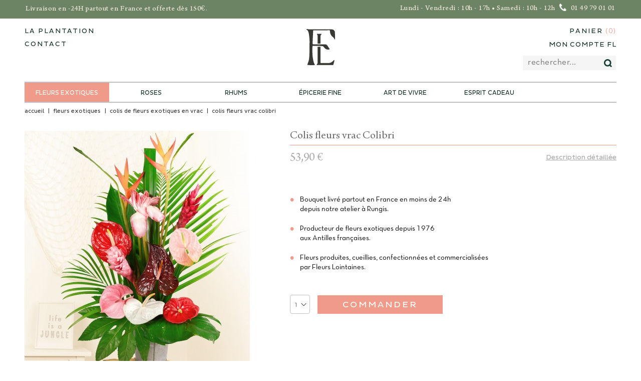

--- FILE ---
content_type: text/html; charset=utf-8
request_url: https://fleurslointaines.com/colis-de-fleurs-exotiques-en-vrac/859-colibri.html
body_size: 12700
content:
<!DOCTYPE HTML> <!--[if lt IE 7]><html class="no-js lt-ie9 lt-ie8 lt-ie7" lang="fr-fr"><![endif]--> <!--[if IE 7]><html class="no-js lt-ie9 lt-ie8 ie7" lang="fr-fr"><![endif]--> <!--[if IE 8]><html class="no-js lt-ie9 ie8" lang="fr-fr"><![endif]--> <!--[if gt IE 8]><html class="no-js ie9" lang="fr-fr"><![endif]--><html lang="fr" class="over_prod"><head><meta charset="utf-8" /><title>Livraison Colis fleurs vrac Colibri | Fleurs Lointaines</title><meta name="description" content="Liraison express Colibri par Fleurs Lointaines" /><meta name="robots" content="index,follow" /><meta name="viewport" content="width=device-width, initial-scale=1.0, minimum-scale=1.0, maximum-scale=1.0" /><meta name="apple-mobile-web-app-capable" content="yes" /><link rel="icon" type="image/vnd.microsoft.icon" href="/img/favicon.ico?1696425351" /><link rel="shortcut icon" type="image/x-icon" href="/img/favicon.ico?1696425351" /><link async rel="stylesheet" href="https://fleurslointaines.com/themes/fl/cache/v_482_c44efa087784002cd2e0d610ebc193a5_all.css" type="text/css" media="all" /><link async rel="stylesheet" href="https://fleurslointaines.com/themes/fl/cache/v_482_edbfccc045ff9ed20ec3ed41cc5d5381_print.css" type="text/css" media="print" /><link href="https://fleurslointaines.com//themes/fl/css/responsive.css" rel='stylesheet' type='text/css'><link href="https://fleurslointaines.com//themes/fl/plugins/selectpicker/css/bootstrap-select.min.css" rel='stylesheet' type='text/css'>            <noscript><img height="1" width="1" style="display:none" src="https://www.facebook.com/tr?id=777241119011770&ev=PageView&noscript=1" /></noscript></head><body id="product" class=" product product-859 product-colibri category-26 category-colis-de-fleurs-exotiques-en-vrac hide-left-column hide-right-column lang_fr "> <noscript><iframe src="https://www.googletagmanager.com/ns.html?id=GTM-WK2Z2W2" height="0" width="0" style="display:none;visibility:hidden"></iframe></noscript>   <iframe id="frame_flood_light" width="1" height="1" frameborder="0" style="display:none"></iframe><div id="wrapper"><div id="sidebar-wrapper"><ul class="sidebar-nav"><li class="sidebar-brand"> <button type="button" class="menu-toggle navbar-toggle pull-right menu_toggle_sidebar" aria-expanded="false" aria-controls="navbar"> <img src="https://fleurslointaines.com//themes/fl/img/icons/cross.svg" /> </button></li><li> &nbsp;</li><li> <a href="https://fleurslointaines.com/">Accueil</a></li><li> <a data-toggle="collapse" href="#collapseContact3" aria-expanded="false" class="collapsed"> <span class="icon-mobile"></span>Contact <span class="plus">+</span><span class="minus">-</span> </a><div class="collapse" id="collapseContact3"><ul><li> <a href="#subMenuAvantages4" data-toggle="collapse" class="collapsed">Qui sommes-nous <span class="plus">+</span><span class="minus">-</span></a><ul id="subMenuAvantages4" class="collapse" ><li><a href="https://fleurslointaines.com/plantation">FleursLointaines.com</a></li><li><a href="https://fleurslointaines.com/content/14-recrutement">Recrutement</a></li><li><a href="https://fleurslointaines.com/content/15-faq">FAQ</a></li></ul></li><li> <a href="#subMenuHistory5" data-toggle="collapse" class="collapsed"> Les avantages de cr&eacute;er <span class="plus">+</span> <span class="minus">-</span> <br> votre compte </a><ul id="subMenuHistory5" class="collapse" ><li><a href="https://fleurslointaines.com/content/21-fonctionnement">Fonctionnement</a></li><li><a href="https://fleurslointaines.com/content/8-devenir-membre">Devenir membre</a></li><li><a href="https://fleurslointaines.com/content/9-comment-ajouter-des-points-de-fidelite-a-mon-compte-">Comment ajouter des points de fid&eacute;lit&eacute; &agrave; mon compte ?</a></li><li><a href="https://fleurslointaines.com/content/10-comment-utiliser-mes-points">Comment utiliser mes points ?</a></li></ul></li><li><li><a href="https://fleurslointaines.com/nous-contacter">Formulaire de contact en ligne</a></li></li></ul></div></li><li> <a href="https://fleurslointaines.com/commande"> <i class="icon-shopping-cart"></i> Panier (0) </a></li><li><li><a href="https://fleurslointaines.com/content/13-nos-engagements">Nos engagements</a></li></li><li><a href="https://fleurslointaines.com/plantation">La plantation</a></li></ul></div><div id="page" class=""><div class="header-container"> <header id="header"><div class="nav hide-checkout hidden-mobile"><div class="container"><div class="row"><div id="topAditional1"><div class="col-lg18 align-center">Livraison en -24H partout en France et offerte dès 150<span>€.</span></div></div><div id="topAditional2"> Lundi - Vendredi : 10h - 17h &bull; Samedi : 10h - 12h <img class="" alt="phone" src="https://fleurslointaines.com/themes/fl/img/phone-01.png" > 01 49 79 01 01</div></div></div></div><div class="nav-header hidden-mobile"><div class="container"><div class="row"><div class="clearbox header-sup"><div class="col-lg-4 col-md-4 col-sm-4 hidden-xs no-padding hide-checkout"> <nav class="menu-custom align-left hide-checkout"><ul style="margin-bottom: 0px"><li><a href="https://fleurslointaines.com/plantation">La plantation</a></li><li><a href="https://fleurslointaines.com/nous-contacter">contact</a></li></ul> </nav></div><div class="col-lg-8 col-md-8 col-sm-8 col-xs-16 align-center no-padding hide-checkout"><div id="header_logo"> <a href="https://fleurslointaines.com/" title="Fleurs Lointaines"> <img class="logo img-responsive" src="https://fleurslointaines.com/themes/fl/img//icons/FL.svg" alt="Fleurs Lointaines"/> </a></div></div><div class="col-lg-4 col-md-4 col-sm-4 hidden-xs hide-checkout-header"> <nav class="menu-custom align-left"><ul style="margin-bottom: 0px"><li> <a href="https://fleurslointaines.com/" title="Fleurs Lointaines"> <img class="logo img-responsive" src="https://fleurslointaines.com/img/fleurs-lointaines-com-logo-1636737248.jpg" alt="Fleurs Lointaines" width="88" height="83"/> </a></li></ul> </nav></div><div class="col-lg-4 col-md-4 col-sm-4 hidden-xs no-padding"> <nav class="menu-custom align-right"><ul id="header_menu_right_customer"><li> <a href="https://fleurslointaines.com/commande"> Panier <span style="color: #F09B89;">(</span><span class="ajax_cart_quantity" style="color: #F09B89;">0</span><span style="color: #F09B89;">)</span> </a></li><li class="dropdown" style="letter-spacing: 1px;"> <a class="login dropdown-toggle" href="" rel="nofollow" data-toggle="dropdown" title="Se connecter &agrave; mon compte client"> Mon compte FL </a><div class="dropdown-menu login-menu"><form action="https://fleurslointaines.com/connexion" method="post" class="login_form ajax"> <span style="color: #000000; font-size: 16px; margin: 0 0 10px 0; padding: 0 0 4px 0; font-family: 'Futura Light',Helvetica,arial,sans-serif; display:block">Déjà inscrit?</span><div class="form_content clearfix"><div class="form-group"> <label for="email">Adresse e-mail</label> <input class="is_required validate account_input form-control" data-validate="isEmail" type="text" id="email" name="email" value="" /></div><div class="form-group"> <label for="passwd">Mot de passe</label> <input class="is_required validate account_input form-control" type="password" data-validate="isPasswd" id="passwd" name="passwd" value="" /></div><p class="lost_password form-group"><a href="https://fleurslointaines.com/recuperation-mot-de-passe" rel="nofollow">Mot de passe oublié ?</a></p><div id="error-login"></div><div class="submit"> <button type="submit" id="SubmitLogin" name="SubmitLogin" class="button btn btn-default button-medium"> Valider </button></div></div></form> <span style="padding: 0; margin: 7px auto 3px;font-size: 14px; display:block" class="text-center">ou</span><div class="create-account_form"><div class="form_content clearfix"><div class="submit"> <a id="linkA" class="linkADesktop" href="https://fleurslointaines.com/creer-mon-compte" > Créer votre compte </a> <a id="linkA" class="linkAMobile" href="https://fleurslointaines.com/index.php?controller=connexion" > Créer votre compte </a></div></div></div></div></li><li class="desktop custom_search_box_header"><form id="searchbox-text" action="https://fleurslointaines.com/recherche" method="get"> <input type="hidden" name="controller" value="search" /> <input type="hidden" value="position" name="orderby"/> <input type="hidden" value="desc" name="orderway"/> <input type="text" placeholder="Rechercher..." name="search_query" value="" /> <button type="submit"> <img class="" src="https://fleurslointaines.com/themes/fl/img/loupe.png" alt=""/> </button></form></li></ul> </nav></div></div><div class="header-inf row hide-checkout"><div id="div-categories" class=""><ul class="category_tree_mobile"><li id="first_category"> <a href="https://fleurslointaines.com/22-fleurs-exotiques"> <span> Fleurs exotiques </span> <img src="https://fleurslointaines.com//themes/fl/img/icons/menu/arrow_right_cat.svg" /> </a></li><li id="all_categories"><div id="box_all_categories"> <span id="title_all_categories"> Toutes les cat&eacute;gories <img src="https://fleurslointaines.com//themes/fl/img/icons/menu/arrow_right_cat.svg" /> </span><ul id="categories_tree_mobile_level_one" class=""><li><div class="box_title_categorie"> <span> <a id="link_category_173" href="https://fleurslointaines.com/173-roses"> Roses </a> </span></div></li><li><div class="box_title_categorie"> <span> <a id="link_category_175" href="https://fleurslointaines.com/175-rhums"> Rhums </a> </span> <img src="https://fleurslointaines.com//themes/fl/img/icons/menu/arrow_right_cat.svg" class="img_categorie_one" categorie="175" /></div><ul id="categories_tree_mobile_level_two_175" class="categories_tree_mobile_level_two"><li id="li_level_two_178"><div class="box_title_categorie"> <span> <a id="link_category_178" href="https://fleurslointaines.com/178-rhums" > Rhums </a> </span> <img src="https://fleurslointaines.com//themes/fl/img/icons/menu/plus.svg" class="img_categorie_two img_categorie_two_plus" categorie="178" categorie_parent="175" /> <img src="https://fleurslointaines.com//themes/fl/img/icons/menu/minus.svg" class="img_categorie_two img_categorie_two_minus" categorie="178" categorie_parent="175" /></div><ul id="categories_tree_mobile_level_three_178" class="categories_tree_mobile_level_three "><li > <a href="https://fleurslointaines.com/180-rhum-guadeloupe" > Rhum Guadeloupe </a></li><li > <a href="https://fleurslointaines.com/194-rhum-marie-galante" > Rhum Marie-Galante </a></li><li > <a href="https://fleurslointaines.com/181-rhum-martinique" > Rhum Martinique </a></li><li > <a href="https://fleurslointaines.com/182-rhum-la-reunion" > Rhum La Réunion </a></li><li > <a href="https://fleurslointaines.com/183-rhum-guyane" > Rhum Guyane </a></li><li > <a href="https://fleurslointaines.com/187-rhum-jamaique" > Rhum Jamaïque </a></li><li > <a href="https://fleurslointaines.com/195-rhum-colombie" > Rhum Colombie </a></li><li > <a href="https://fleurslointaines.com/204-rhum-mexique" > Rhum Mexique </a></li><li > <a href="https://fleurslointaines.com/196-rhum-nicaragua" > Rhum Nicaragua </a></li><li > <a href="https://fleurslointaines.com/197-rhum-barbade" > Rhum Barbade </a></li><li > <a href="https://fleurslointaines.com/198-rhum-haiti" > Rhum Haïti </a></li><li > <a href="https://fleurslointaines.com/200-rhum-antigua" > Rhum Antigua </a></li><li > <a href="https://fleurslointaines.com/207-rhum-grenade" > Rhum Grenade </a></li></ul></li><li id="li_level_two_179"><div class="box_title_categorie"> <span> <a id="link_category_179" href="https://fleurslointaines.com/179-punchs-et-cocktails" > Punchs et cocktails </a> </span></div></li><li id="li_level_two_188"><div class="box_title_categorie"> <span> <a id="link_category_188" href="https://fleurslointaines.com/188-liqueurs" > Liqueurs </a> </span></div></li><li id="li_level_two_189"><div class="box_title_categorie"> <span> <a id="link_category_189" href="https://fleurslointaines.com/189-sirops" > Sirops </a> </span></div></li></ul></li><li><div class="box_title_categorie"> <span> <a id="link_category_32" href="https://fleurslointaines.com/32-epicerie-fine"> Épicerie Fine </a> </span> <img src="https://fleurslointaines.com//themes/fl/img/icons/menu/arrow_right_cat.svg" class="img_categorie_one" categorie="32" /></div><ul id="categories_tree_mobile_level_two_32" class="categories_tree_mobile_level_two"><li id="li_level_two_105"><div class="box_title_categorie"> <span> <a id="link_category_105" href="https://fleurslointaines.com/105-saveurs-gourmandes" > Saveurs gourmandes </a> </span> <img src="https://fleurslointaines.com//themes/fl/img/icons/menu/plus.svg" class="img_categorie_two img_categorie_two_plus" categorie="105" categorie_parent="32" /> <img src="https://fleurslointaines.com//themes/fl/img/icons/menu/minus.svg" class="img_categorie_two img_categorie_two_minus" categorie="105" categorie_parent="32" /></div><ul id="categories_tree_mobile_level_three_105" class="categories_tree_mobile_level_three "><li > <a href="https://fleurslointaines.com/33-confitures" > Confitures </a></li><li > <a href="https://fleurslointaines.com/91-chocolats" > Chocolats </a></li><li > <a href="https://fleurslointaines.com/192-boissons-chaudes" > Boissons chaudes </a></li></ul></li><li id="li_level_two_72"><div class="box_title_categorie"> <span> <a id="link_category_72" href="https://fleurslointaines.com/72-cave" > Cave </a> </span></div></li><li id="li_level_two_191"><div class="box_title_categorie"> <span> <a id="link_category_191" href="https://fleurslointaines.com/191-condiments-et-epices" > Condiments et épices </a> </span></div></li></ul></li><li><div class="box_title_categorie"> <span> <a id="link_category_48" href="https://fleurslointaines.com/48-art-de-vivre"> Art de Vivre </a> </span> <img src="https://fleurslointaines.com//themes/fl/img/icons/menu/arrow_right_cat.svg" class="img_categorie_one" categorie="48" /></div><ul id="categories_tree_mobile_level_two_48" class="categories_tree_mobile_level_two"><li id="li_level_two_49"><div class="box_title_categorie"> <span> <a id="link_category_49" href="https://fleurslointaines.com/49-senteurs" > Senteurs </a> </span> <img src="https://fleurslointaines.com//themes/fl/img/icons/menu/plus.svg" class="img_categorie_two img_categorie_two_plus" categorie="49" categorie_parent="48" /> <img src="https://fleurslointaines.com//themes/fl/img/icons/menu/minus.svg" class="img_categorie_two img_categorie_two_minus" categorie="49" categorie_parent="48" /></div><ul id="categories_tree_mobile_level_three_49" class="categories_tree_mobile_level_three "><li > <a href="https://fleurslointaines.com/77-bougies" > Bougies </a></li><li > <a href="https://fleurslointaines.com/78-diffuseurs" > Diffuseurs </a></li></ul></li><li id="li_level_two_50"><div class="box_title_categorie"> <span> <a id="link_category_50" href="https://fleurslointaines.com/50-decoration" > Décoration </a> </span> <img src="https://fleurslointaines.com//themes/fl/img/icons/menu/plus.svg" class="img_categorie_two img_categorie_two_plus" categorie="50" categorie_parent="48" /> <img src="https://fleurslointaines.com//themes/fl/img/icons/menu/minus.svg" class="img_categorie_two img_categorie_two_minus" categorie="50" categorie_parent="48" /></div><ul id="categories_tree_mobile_level_three_50" class="categories_tree_mobile_level_three "><li > <a href="https://fleurslointaines.com/79-vases" > Vases </a></li><li > <a href="https://fleurslointaines.com/80-photophores" > Photophores </a></li></ul></li></ul></li><li><div class="box_title_categorie"> <span> <a id="link_category_206" href="https://fleurslointaines.com/206-esprit-cadeau"> Esprit Cadeau </a> </span></div></li></ul></div></li></ul><ul class="category-tree"><li class="childLi"> <a class="a_level_o a_level_o_fete" href="https://fleurslointaines.com/22-fleurs-exotiques" title=""> Fleurs exotiques </a><ul class="child2"><li class="childLi2"> <a href="https://fleurslointaines.com/104-bouquet-de-fleurs" > Bouquet de Fleurs </a><ul style="border-top: 1px solid #c1c1c1;" class="child3"><li > <a href="https://fleurslointaines.com/24-bouquets-hauts" > Bouquets Hauts </a></li><li > <a href="https://fleurslointaines.com/23-bouquets-ronds" > Bouquets Ronds </a></li> <span style="border-bottom: 1px solid #c1c1c1;height: 1px;width: calc(100% + 13px);display: inline-block;margin-left: -12px;"></span></ul></li><li > <a href="https://fleurslointaines.com/28-plantes-d-interieur" > Plantes d&#039;intérieur </a></li><li class="childLi2"> <a href="https://fleurslointaines.com/35-pour-un-evenement" > Pour un événement </a><ul style="border-top: 1px solid #c1c1c1;" class="child3"><li > <a href="https://fleurslointaines.com/36-fleurs-exotiques-anniversaire" > Anniversaire </a></li><li > <a href="https://fleurslointaines.com/38-fleurs-naissance" > Naissance </a></li> <span style="border-bottom: 1px solid #c1c1c1;height: 1px;width: calc(100% + 13px);display: inline-block;margin-left: -12px;"></span></ul></li><li class="childLi2"> <a href="https://fleurslointaines.com/41-mariage" > MARIAGE </a><ul style="border-top: 1px solid #c1c1c1;" class="child3"><li > <a href="https://fleurslointaines.com/43-bouquets-de-mariees" > Bouquets de Mariées </a></li><li > <a href="https://fleurslointaines.com/44-boutonnieres" > Boutonnières </a></li><li > <a href="https://fleurslointaines.com/141-couronnes-de-fleurs" > Couronnes de fleurs </a></li> <span style="border-bottom: 1px solid #c1c1c1;height: 1px;width: calc(100% + 13px);display: inline-block;margin-left: -12px;"></span></ul></li><li class="childLi2"> <a href="https://fleurslointaines.com/40-fleurs-deuil-enterrement" > Deuil </a><ul style="border-top: 1px solid #c1c1c1;" class="child3"><li > <a href="https://fleurslointaines.com/82-gerbes" > Gerbes </a></li><li > <a href="https://fleurslointaines.com/83-bouquets-en-bulle" > Bouquets en bulle </a></li> <span style="border-bottom: 1px solid #c1c1c1;height: 1px;width: calc(100% + 13px);display: inline-block;margin-left: -12px;"></span></ul></li><li > <a href="https://fleurslointaines.com/26-colis-de-fleurs-exotiques-en-vrac" class="selected" > Colis de Fleurs exotiques en vrac </a></li><li > <a href="https://fleurslointaines.com/128-collections-inedites" > COLLECTIONS INEDITES </a></li><li> <a href="https://plantationmacintosh.com/" target="_blank" > Livraison en Martinique </a></li></ul></li><li class="childLi"> <a class="a_level_o last_category_level " href="https://fleurslointaines.com/173-roses" title=""> Roses </a></li><li class="childLi"> <a class="a_level_o " href="https://fleurslointaines.com/175-rhums" title=""> Rhums </a><ul class="child2"><li class="childLi2"> <a href="https://fleurslointaines.com/178-rhums" > Rhums </a><ul style="border-top: 1px solid #c1c1c1;" class="child3"><li > <a href="https://fleurslointaines.com/180-rhum-guadeloupe" > Rhum Guadeloupe </a></li><li > <a href="https://fleurslointaines.com/194-rhum-marie-galante" > Rhum Marie-Galante </a></li><li > <a href="https://fleurslointaines.com/181-rhum-martinique" > Rhum Martinique </a></li><li > <a href="https://fleurslointaines.com/182-rhum-la-reunion" > Rhum La Réunion </a></li><li > <a href="https://fleurslointaines.com/183-rhum-guyane" > Rhum Guyane </a></li><li > <a href="https://fleurslointaines.com/187-rhum-jamaique" > Rhum Jamaïque </a></li><li > <a href="https://fleurslointaines.com/195-rhum-colombie" > Rhum Colombie </a></li><li > <a href="https://fleurslointaines.com/204-rhum-mexique" > Rhum Mexique </a></li><li > <a href="https://fleurslointaines.com/196-rhum-nicaragua" > Rhum Nicaragua </a></li><li > <a href="https://fleurslointaines.com/197-rhum-barbade" > Rhum Barbade </a></li><li > <a href="https://fleurslointaines.com/198-rhum-haiti" > Rhum Haïti </a></li><li > <a href="https://fleurslointaines.com/200-rhum-antigua" > Rhum Antigua </a></li><li > <a href="https://fleurslointaines.com/207-rhum-grenade" > Rhum Grenade </a></li> <span style="border-bottom: 1px solid #c1c1c1;height: 1px;width: calc(100% + 13px);display: inline-block;margin-left: -12px;"></span></ul></li><li > <a href="https://fleurslointaines.com/179-punchs-et-cocktails" > Punchs et cocktails </a></li><li > <a href="https://fleurslointaines.com/188-liqueurs" > Liqueurs </a></li><li > <a href="https://fleurslointaines.com/189-sirops" > Sirops </a></li></ul></li><li class="childLi"> <a class="a_level_o " href="https://fleurslointaines.com/32-epicerie-fine" title=""> Épicerie Fine </a><ul class="child2"><li class="childLi2"> <a href="https://fleurslointaines.com/105-saveurs-gourmandes" > Saveurs gourmandes </a><ul style="border-top: 1px solid #c1c1c1;" class="child3"><li > <a href="https://fleurslointaines.com/33-confitures" > Confitures </a></li><li > <a href="https://fleurslointaines.com/91-chocolats" > Chocolats </a></li><li > <a href="https://fleurslointaines.com/192-boissons-chaudes" > Boissons chaudes </a></li> <span style="border-bottom: 1px solid #c1c1c1;height: 1px;width: calc(100% + 13px);display: inline-block;margin-left: -12px;"></span></ul></li><li > <a href="https://fleurslointaines.com/72-cave" > Cave </a></li><li > <a href="https://fleurslointaines.com/191-condiments-et-epices" > Condiments et épices </a></li></ul></li><li class="childLi"> <a class="a_level_o " href="https://fleurslointaines.com/48-art-de-vivre" title=""> Art de Vivre </a><ul class="child2"><li class="childLi2"> <a href="https://fleurslointaines.com/49-senteurs" > Senteurs </a><ul style="border-top: 1px solid #c1c1c1;" class="child3"><li > <a href="https://fleurslointaines.com/77-bougies" > Bougies </a></li><li > <a href="https://fleurslointaines.com/78-diffuseurs" > Diffuseurs </a></li> <span style="border-bottom: 1px solid #c1c1c1;height: 1px;width: calc(100% + 13px);display: inline-block;margin-left: -12px;"></span></ul></li><li class="childLi2"> <a href="https://fleurslointaines.com/50-decoration" > Décoration </a><ul style="border-top: 1px solid #c1c1c1;" class="child3"><li > <a href="https://fleurslointaines.com/79-vases" > Vases </a></li><li > <a href="https://fleurslointaines.com/80-photophores" > Photophores </a></li> <span style="border-bottom: 1px solid #c1c1c1;height: 1px;width: calc(100% + 13px);display: inline-block;margin-left: -12px;"></span></ul></li></ul></li><li class="childLi"> <a class="a_level_o last_category_level " href="https://fleurslointaines.com/206-esprit-cadeau" title=""> Esprit Cadeau </a></li></ul></div></div><ol class="breadcrumb clearfix hide-checkout"><li><a href="https://fleurslointaines.com/">accueil</a></li><li class="navigation-pipe"> |</li><li class="navigation_page"></li><li itemscope itemtype="http://data-vocabulary.org/Breadcrumb"><a itemprop="url" href="https://fleurslointaines.com/22-fleurs-exotiques" title="fleurs exotiques" ><li itemprop="title">fleurs exotiques</li></a></li><li class="navigation-pipe">|</li><li itemscope itemtype="http://data-vocabulary.org/Breadcrumb"><a itemprop="url" href="https://fleurslointaines.com/26-colis-de-fleurs-exotiques-en-vrac" title="colis de fleurs exotiques en vrac" ><li itemprop="title">colis de fleurs exotiques en vrac</li></a></li><li class="navigation-pipe">|</li>colis fleurs vrac colibri</ol></div></div></div><div class="navbar-header mobile"> <button type="button" class="menu-toggle navbar-toggle pull-left" aria-expanded="false" aria-controls="navbar"> <span class="sr-only">Toggle navigation</span> <span class="icon-bar"></span> <span class="icon-bar"></span> <span class="icon-bar"></span> </button><div class="pull-right nav-logcart"> <span class="dropdown account_select"> <a class="login dropdown-toggle" href="" rel="nofollow" data-toggle="dropdown" title="Log in to your customer account"> <img src="https://fleurslointaines.com//themes/fl/img/icons/user.svg" class="icon-user" /> </a><div class="dropdown-menu login-menu"><form action="https://fleurslointaines.com/connexion" method="post" class="login_form ajax"> <span style="color: #000000; font-size: 16px; margin: 0 0 10px 0; padding: 0 0 4px 0; font-family: 'Futura Light',Helvetica,arial,sans-serif; display:block">Déjà inscrit?</span><div class="form_content clearfix"><div class="form-group"> <label for="email">Adresse e-mail</label> <input class="is_required validate account_input form-control" data-validate="isEmail" type="text" id="email" name="email" value="" /></div><div class="form-group"> <label for="passwd">Mot de passe</label> <input class="is_required validate account_input form-control" type="password" data-validate="isPasswd" id="passwd" name="passwd" value="" /></div><p class="lost_password form-group"><a href="https://fleurslointaines.com/recuperation-mot-de-passe" rel="nofollow">Mot de passe oublié ?</a></p><div id="error-login"></div><div class="submit"> <button type="submit" id="SubmitLogin" name="SubmitLogin" class="button btn btn-default button-medium"> Valider </button></div></div></form> <span style="padding: 0; margin: 7px auto 3px;font-size: 14px; display:block" class="text-center">ou</span><div class="create-account_form"><div class="form_content clearfix"><div class="submit"> <a id="linkA" class="linkADesktop" href="https://fleurslointaines.com/creer-mon-compte" > Créer votre compte </a> <a id="linkA" class="linkAMobile" href="https://fleurslointaines.com/index.php?controller=connexion" > Créer votre compte </a></div></div></div></div> </span> <a href="https://fleurslointaines.com/commande" class="link_commander"> <img src="https://fleurslointaines.com//themes/fl/img/icons/cart.svg" class="icon-shopping-cart" /> </a></div><div id="header_logo"> <a href="https://fleurslointaines.com/" title="Fleurs Lointaines"> <img class="logo img-responsive" src="https://fleurslointaines.com/themes/fl/img//icons/FL.svg" alt="Fleurs Lointaines"/> </a></div></div><div class="categories_mobile mobile "><ul class="category_tree_mobile"><li id="first_category"> <a href="https://fleurslointaines.com/22-fleurs-exotiques"> <span> Fleurs exotiques </span> <img src="https://fleurslointaines.com//themes/fl/img/icons/menu/arrow_right_cat.svg" /> </a></li><li id="all_categories"><div id="box_all_categories"> <span id="title_all_categories"> Toutes les cat&eacute;gories <img src="https://fleurslointaines.com//themes/fl/img/icons/menu/arrow_right_cat.svg" /> </span><ul id="categories_tree_mobile_level_one" class=""><li><div class="box_title_categorie"> <span> <a id="link_category_173" href="https://fleurslointaines.com/173-roses"> Roses </a> </span></div></li><li><div class="box_title_categorie"> <span> <a id="link_category_175" href="https://fleurslointaines.com/175-rhums"> Rhums </a> </span> <img src="https://fleurslointaines.com//themes/fl/img/icons/menu/arrow_right_cat.svg" class="img_categorie_one" categorie="175" /></div><ul id="categories_tree_mobile_level_two_175" class="categories_tree_mobile_level_two"><li id="li_level_two_178"><div class="box_title_categorie"> <span> <a id="link_category_178" href="https://fleurslointaines.com/178-rhums" > Rhums </a> </span> <img src="https://fleurslointaines.com//themes/fl/img/icons/menu/plus.svg" class="img_categorie_two img_categorie_two_plus" categorie="178" categorie_parent="175" /> <img src="https://fleurslointaines.com//themes/fl/img/icons/menu/minus.svg" class="img_categorie_two img_categorie_two_minus" categorie="178" categorie_parent="175" /></div><ul id="categories_tree_mobile_level_three_178" class="categories_tree_mobile_level_three "><li > <a href="https://fleurslointaines.com/180-rhum-guadeloupe" > Rhum Guadeloupe </a></li><li > <a href="https://fleurslointaines.com/194-rhum-marie-galante" > Rhum Marie-Galante </a></li><li > <a href="https://fleurslointaines.com/181-rhum-martinique" > Rhum Martinique </a></li><li > <a href="https://fleurslointaines.com/182-rhum-la-reunion" > Rhum La Réunion </a></li><li > <a href="https://fleurslointaines.com/183-rhum-guyane" > Rhum Guyane </a></li><li > <a href="https://fleurslointaines.com/187-rhum-jamaique" > Rhum Jamaïque </a></li><li > <a href="https://fleurslointaines.com/195-rhum-colombie" > Rhum Colombie </a></li><li > <a href="https://fleurslointaines.com/204-rhum-mexique" > Rhum Mexique </a></li><li > <a href="https://fleurslointaines.com/196-rhum-nicaragua" > Rhum Nicaragua </a></li><li > <a href="https://fleurslointaines.com/197-rhum-barbade" > Rhum Barbade </a></li><li > <a href="https://fleurslointaines.com/198-rhum-haiti" > Rhum Haïti </a></li><li > <a href="https://fleurslointaines.com/200-rhum-antigua" > Rhum Antigua </a></li><li > <a href="https://fleurslointaines.com/207-rhum-grenade" > Rhum Grenade </a></li></ul></li><li id="li_level_two_179"><div class="box_title_categorie"> <span> <a id="link_category_179" href="https://fleurslointaines.com/179-punchs-et-cocktails" > Punchs et cocktails </a> </span></div></li><li id="li_level_two_188"><div class="box_title_categorie"> <span> <a id="link_category_188" href="https://fleurslointaines.com/188-liqueurs" > Liqueurs </a> </span></div></li><li id="li_level_two_189"><div class="box_title_categorie"> <span> <a id="link_category_189" href="https://fleurslointaines.com/189-sirops" > Sirops </a> </span></div></li></ul></li><li><div class="box_title_categorie"> <span> <a id="link_category_32" href="https://fleurslointaines.com/32-epicerie-fine"> Épicerie Fine </a> </span> <img src="https://fleurslointaines.com//themes/fl/img/icons/menu/arrow_right_cat.svg" class="img_categorie_one" categorie="32" /></div><ul id="categories_tree_mobile_level_two_32" class="categories_tree_mobile_level_two"><li id="li_level_two_105"><div class="box_title_categorie"> <span> <a id="link_category_105" href="https://fleurslointaines.com/105-saveurs-gourmandes" > Saveurs gourmandes </a> </span> <img src="https://fleurslointaines.com//themes/fl/img/icons/menu/plus.svg" class="img_categorie_two img_categorie_two_plus" categorie="105" categorie_parent="32" /> <img src="https://fleurslointaines.com//themes/fl/img/icons/menu/minus.svg" class="img_categorie_two img_categorie_two_minus" categorie="105" categorie_parent="32" /></div><ul id="categories_tree_mobile_level_three_105" class="categories_tree_mobile_level_three "><li > <a href="https://fleurslointaines.com/33-confitures" > Confitures </a></li><li > <a href="https://fleurslointaines.com/91-chocolats" > Chocolats </a></li><li > <a href="https://fleurslointaines.com/192-boissons-chaudes" > Boissons chaudes </a></li></ul></li><li id="li_level_two_72"><div class="box_title_categorie"> <span> <a id="link_category_72" href="https://fleurslointaines.com/72-cave" > Cave </a> </span></div></li><li id="li_level_two_191"><div class="box_title_categorie"> <span> <a id="link_category_191" href="https://fleurslointaines.com/191-condiments-et-epices" > Condiments et épices </a> </span></div></li></ul></li><li><div class="box_title_categorie"> <span> <a id="link_category_48" href="https://fleurslointaines.com/48-art-de-vivre"> Art de Vivre </a> </span> <img src="https://fleurslointaines.com//themes/fl/img/icons/menu/arrow_right_cat.svg" class="img_categorie_one" categorie="48" /></div><ul id="categories_tree_mobile_level_two_48" class="categories_tree_mobile_level_two"><li id="li_level_two_49"><div class="box_title_categorie"> <span> <a id="link_category_49" href="https://fleurslointaines.com/49-senteurs" > Senteurs </a> </span> <img src="https://fleurslointaines.com//themes/fl/img/icons/menu/plus.svg" class="img_categorie_two img_categorie_two_plus" categorie="49" categorie_parent="48" /> <img src="https://fleurslointaines.com//themes/fl/img/icons/menu/minus.svg" class="img_categorie_two img_categorie_two_minus" categorie="49" categorie_parent="48" /></div><ul id="categories_tree_mobile_level_three_49" class="categories_tree_mobile_level_three "><li > <a href="https://fleurslointaines.com/77-bougies" > Bougies </a></li><li > <a href="https://fleurslointaines.com/78-diffuseurs" > Diffuseurs </a></li></ul></li><li id="li_level_two_50"><div class="box_title_categorie"> <span> <a id="link_category_50" href="https://fleurslointaines.com/50-decoration" > Décoration </a> </span> <img src="https://fleurslointaines.com//themes/fl/img/icons/menu/plus.svg" class="img_categorie_two img_categorie_two_plus" categorie="50" categorie_parent="48" /> <img src="https://fleurslointaines.com//themes/fl/img/icons/menu/minus.svg" class="img_categorie_two img_categorie_two_minus" categorie="50" categorie_parent="48" /></div><ul id="categories_tree_mobile_level_three_50" class="categories_tree_mobile_level_three "><li > <a href="https://fleurslointaines.com/79-vases" > Vases </a></li><li > <a href="https://fleurslointaines.com/80-photophores" > Photophores </a></li></ul></li></ul></li><li><div class="box_title_categorie"> <span> <a id="link_category_206" href="https://fleurslointaines.com/206-esprit-cadeau"> Esprit Cadeau </a> </span></div></li></ul></div></li></ul><ul class="category-tree"><li class="childLi"> <a class="a_level_o a_level_o_fete" href="https://fleurslointaines.com/22-fleurs-exotiques" title=""> Fleurs exotiques </a><ul class="child2"><li class="childLi2"> <a href="https://fleurslointaines.com/104-bouquet-de-fleurs" > Bouquet de Fleurs </a><ul style="border-top: 1px solid #c1c1c1;" class="child3"><li > <a href="https://fleurslointaines.com/24-bouquets-hauts" > Bouquets Hauts </a></li><li > <a href="https://fleurslointaines.com/23-bouquets-ronds" > Bouquets Ronds </a></li> <span style="border-bottom: 1px solid #c1c1c1;height: 1px;width: calc(100% + 13px);display: inline-block;margin-left: -12px;"></span></ul></li><li > <a href="https://fleurslointaines.com/28-plantes-d-interieur" > Plantes d&#039;intérieur </a></li><li class="childLi2"> <a href="https://fleurslointaines.com/35-pour-un-evenement" > Pour un événement </a><ul style="border-top: 1px solid #c1c1c1;" class="child3"><li > <a href="https://fleurslointaines.com/36-fleurs-exotiques-anniversaire" > Anniversaire </a></li><li > <a href="https://fleurslointaines.com/38-fleurs-naissance" > Naissance </a></li> <span style="border-bottom: 1px solid #c1c1c1;height: 1px;width: calc(100% + 13px);display: inline-block;margin-left: -12px;"></span></ul></li><li class="childLi2"> <a href="https://fleurslointaines.com/41-mariage" > MARIAGE </a><ul style="border-top: 1px solid #c1c1c1;" class="child3"><li > <a href="https://fleurslointaines.com/43-bouquets-de-mariees" > Bouquets de Mariées </a></li><li > <a href="https://fleurslointaines.com/44-boutonnieres" > Boutonnières </a></li><li > <a href="https://fleurslointaines.com/141-couronnes-de-fleurs" > Couronnes de fleurs </a></li> <span style="border-bottom: 1px solid #c1c1c1;height: 1px;width: calc(100% + 13px);display: inline-block;margin-left: -12px;"></span></ul></li><li class="childLi2"> <a href="https://fleurslointaines.com/40-fleurs-deuil-enterrement" > Deuil </a><ul style="border-top: 1px solid #c1c1c1;" class="child3"><li > <a href="https://fleurslointaines.com/82-gerbes" > Gerbes </a></li><li > <a href="https://fleurslointaines.com/83-bouquets-en-bulle" > Bouquets en bulle </a></li> <span style="border-bottom: 1px solid #c1c1c1;height: 1px;width: calc(100% + 13px);display: inline-block;margin-left: -12px;"></span></ul></li><li > <a href="https://fleurslointaines.com/26-colis-de-fleurs-exotiques-en-vrac" class="selected" > Colis de Fleurs exotiques en vrac </a></li><li > <a href="https://fleurslointaines.com/128-collections-inedites" > COLLECTIONS INEDITES </a></li><li> <a href="https://plantationmacintosh.com/" target="_blank" > Livraison en Martinique </a></li></ul></li><li class="childLi"> <a class="a_level_o last_category_level " href="https://fleurslointaines.com/173-roses" title=""> Roses </a></li><li class="childLi"> <a class="a_level_o " href="https://fleurslointaines.com/175-rhums" title=""> Rhums </a><ul class="child2"><li class="childLi2"> <a href="https://fleurslointaines.com/178-rhums" > Rhums </a><ul style="border-top: 1px solid #c1c1c1;" class="child3"><li > <a href="https://fleurslointaines.com/180-rhum-guadeloupe" > Rhum Guadeloupe </a></li><li > <a href="https://fleurslointaines.com/194-rhum-marie-galante" > Rhum Marie-Galante </a></li><li > <a href="https://fleurslointaines.com/181-rhum-martinique" > Rhum Martinique </a></li><li > <a href="https://fleurslointaines.com/182-rhum-la-reunion" > Rhum La Réunion </a></li><li > <a href="https://fleurslointaines.com/183-rhum-guyane" > Rhum Guyane </a></li><li > <a href="https://fleurslointaines.com/187-rhum-jamaique" > Rhum Jamaïque </a></li><li > <a href="https://fleurslointaines.com/195-rhum-colombie" > Rhum Colombie </a></li><li > <a href="https://fleurslointaines.com/204-rhum-mexique" > Rhum Mexique </a></li><li > <a href="https://fleurslointaines.com/196-rhum-nicaragua" > Rhum Nicaragua </a></li><li > <a href="https://fleurslointaines.com/197-rhum-barbade" > Rhum Barbade </a></li><li > <a href="https://fleurslointaines.com/198-rhum-haiti" > Rhum Haïti </a></li><li > <a href="https://fleurslointaines.com/200-rhum-antigua" > Rhum Antigua </a></li><li > <a href="https://fleurslointaines.com/207-rhum-grenade" > Rhum Grenade </a></li> <span style="border-bottom: 1px solid #c1c1c1;height: 1px;width: calc(100% + 13px);display: inline-block;margin-left: -12px;"></span></ul></li><li > <a href="https://fleurslointaines.com/179-punchs-et-cocktails" > Punchs et cocktails </a></li><li > <a href="https://fleurslointaines.com/188-liqueurs" > Liqueurs </a></li><li > <a href="https://fleurslointaines.com/189-sirops" > Sirops </a></li></ul></li><li class="childLi"> <a class="a_level_o " href="https://fleurslointaines.com/32-epicerie-fine" title=""> Épicerie Fine </a><ul class="child2"><li class="childLi2"> <a href="https://fleurslointaines.com/105-saveurs-gourmandes" > Saveurs gourmandes </a><ul style="border-top: 1px solid #c1c1c1;" class="child3"><li > <a href="https://fleurslointaines.com/33-confitures" > Confitures </a></li><li > <a href="https://fleurslointaines.com/91-chocolats" > Chocolats </a></li><li > <a href="https://fleurslointaines.com/192-boissons-chaudes" > Boissons chaudes </a></li> <span style="border-bottom: 1px solid #c1c1c1;height: 1px;width: calc(100% + 13px);display: inline-block;margin-left: -12px;"></span></ul></li><li > <a href="https://fleurslointaines.com/72-cave" > Cave </a></li><li > <a href="https://fleurslointaines.com/191-condiments-et-epices" > Condiments et épices </a></li></ul></li><li class="childLi"> <a class="a_level_o " href="https://fleurslointaines.com/48-art-de-vivre" title=""> Art de Vivre </a><ul class="child2"><li class="childLi2"> <a href="https://fleurslointaines.com/49-senteurs" > Senteurs </a><ul style="border-top: 1px solid #c1c1c1;" class="child3"><li > <a href="https://fleurslointaines.com/77-bougies" > Bougies </a></li><li > <a href="https://fleurslointaines.com/78-diffuseurs" > Diffuseurs </a></li> <span style="border-bottom: 1px solid #c1c1c1;height: 1px;width: calc(100% + 13px);display: inline-block;margin-left: -12px;"></span></ul></li><li class="childLi2"> <a href="https://fleurslointaines.com/50-decoration" > Décoration </a><ul style="border-top: 1px solid #c1c1c1;" class="child3"><li > <a href="https://fleurslointaines.com/79-vases" > Vases </a></li><li > <a href="https://fleurslointaines.com/80-photophores" > Photophores </a></li> <span style="border-bottom: 1px solid #c1c1c1;height: 1px;width: calc(100% + 13px);display: inline-block;margin-left: -12px;"></span></ul></li></ul></li><li class="childLi"> <a class="a_level_o last_category_level " href="https://fleurslointaines.com/206-esprit-cadeau" title=""> Esprit Cadeau </a></li></ul></div></header></div><div class="columns-container"><div id="columns" class="container"><div class="row"><div id="center_column" class="center_column col-xs-16 col-sm-16"><div itemscope itemtype="http://schema.org/Product"><div class="primary_block row"><div class="container"><div class="top-hr"></div></div><div class="col-md-7"><div class="mobile"><h1 itemprop="name" class=" text-center">Colis fleurs vrac Colibri</h1> <a href="#description" class="under-small scroll" data-diff="-150">Description d&eacute;taill&eacute;e</a></div><div id="image-block" class="clearfix"> <span id="view_full_size"> <img id="bigpic" itemprop="image" src="https://fleurslointaines.com/1110-large_default/colibri.jpg" title="Colibri" alt="Colibri" width="450" height="500" class="img-responsive"/> <span class="span_link no-print">Agrandir l&#039;image</span> </span></div><div id="views_block" class="clearfix hidden"><div id="thumbs_list"><ul id="thumbs_list_frame"></ul></div></div></div><div class="col-md-9"><div class="hidden-mobile"><div id="product-top" class="product_top"> <span itemprop="name" class="product-name"> Colis fleurs vrac Colibri </span></div><div class="product_top"><p id="reduction_percent" style="display:none;"><span id="reduction_percent_display"></span></p><p class="our_price_display" itemprop="offers" itemscope itemtype="http://schema.org/Offer"><link itemprop="availability" href="http://schema.org/InStock"/><span id="our_price_display" class="price" itemprop="price" >53,90 €</span><meta itemprop="priceCurrency" content="EUR" /></p><p id="reduction_amount" style="display:none"><span id="reduction_amount_display"></span></p><p id="old_price" class="hidden"><span id="old_price_display"></span></p> <a href="#description" class="under-small scroll desktop description_detail" data-diff="-150"> Description d&eacute;taill&eacute;e </a></div></div><div class="mobile price-product-mobile "><p id="reduction_percent" style="display:none;"><span id="reduction_percent_display"></span></p><p class="our_price_display" itemprop="offers" itemscope itemtype="http://schema.org/Offer"><link itemprop="availability" href="http://schema.org/InStock"/><span id="our_price_display" class="price" itemprop="price" >53,90 €</span><meta itemprop="priceCurrency" content="EUR" /></p><p id="reduction_amount" style="display:none"><span id="reduction_amount_display"></span></p><p id="old_price" class="hidden"><span id="old_price_display"></span></p></div><p></p><p id="product_reference" style="display: none;"> <label>R&eacute;f&eacute;rence </label> <span class="editable" itemprop="sku"></span></p><p id="product_condition"> <label>&Eacute;tat : </label><link itemprop="itemCondition" href="http://schema.org/NewCondition"/> <span class="editable">Nouveau article</span></p><ul id="product-text"> <br> <br><li > <span class="infoProdDesk"> Bouquet livré partout en France en moins de 24h <br /> depuis notre atelier à Rungis. </span> <span class="infoProdMob"> Bouquet livré partout en France en moins de 24h depuis notre atelier à Rungis. </span></li><li> <span class="infoProdDesk"> Producteur de fleurs exotiques depuis 1976 <br /> aux Antilles françaises. </span> <span class="infoProdMob"> Producteur de fleurs exotiques depuis 1976 aux Antilles françaises. </span></li><li> <span class="infoProdDesk"> Fleurs produites, cueillies, confectionnées et commercialisées <br> par Fleurs Lointaines. </span> <span class="infoProdMob"> Fleurs produites, cueillies, confectionnées et commercialisées par Fleurs Lointaines. </span></li> <br></ul><form id="buy_block" action="https://fleurslointaines.com/panier" method="post" onsubmit="return false;"><p class="hidden"> <input type="hidden" name="token" value="c7e82aa49e031519b86ab749f5af5b8c" /> <input type="hidden" name="id_product" value="859" id="product_page_product_id" /> <input type="hidden" name="add" value="1" /> <input type="hidden" name="id_product_attribute" id="idCombination" value="" /></p><div class="box-info-product"><div id="detail-anchor"></div><div class="product_attributes clearfix"><p id="quantity_wanted_p"> <select name="qty" id="quantity_wanted" class="select-custom selectpicker quantity_wanted form-control attribute_select no-print selectpicker select-custom"><option value="1">1</option><option value="2">2</option><option value="3">3</option><option value="4">4</option><option value="5">5</option><option value="6">6</option><option value="7">7</option><option value="8">8</option><option value="9">9</option><option value="10">10</option> </select> <span class="clearfix"></span></p><div class="align-left" picachu=""><p id="add_to_cart" class="buttons_bottom_block no-print"> <button type="submit" name="Submit" class="exclusive"> <span> Commander </span> </button></p></div><p id="minimal_quantity_wanted_p" style="display: none;"> La quantit&eacute; minimale pour pouvoir commander ce article est <b id="minimal_quantity_label">1</b></p></div></div></form></div></div> <section class="page-product-box" id="description"><div id="product-bottom-description" class="page-product-heading product-heading-1"> Description</div><div class="rte mobile" id="description-text-mobile" style="display: none;"><h1>Fleurs et feuillages livrés non assemblés, composition à réaliser soi-même.</h1><h2>Découvrez la splendeur du colis de fleurs "Colibri" arrivé de notre plantation au pied du volcan de la Martinique&nbsp;</h2><p>Ce colis de fleurs est composé de :</p><ul><li>6 anthuriums</li><li>2 Alpinias</li><li>2 Héliconias</li><li>1 Rose de porcelaine (ou Balisier selon disponibilité)</li><li>5 feuillages exotiques variés</li></ul><h2>Le "Colibri" est inspiré de la passion d'un homme pour la beauté des fleurs sauvages, et d'un tout petit oiseau au vol époustouflant.</h2><p>Eugène était <strong>un horticulteur</strong> de talent : toujours à l´écoute de la nature, il prenait <strong>soin de chaque fleur</strong> qui croisait son chemin.<strong> La plantation Mac Intosh</strong> était pour lui une source inépuisable de connaissances. Alors qu´il s´occupait d´une <strong>Rose de porcelaine</strong>, il vît à quelques mètres de lui un tout petit oiseau. Il battait des ailes à une vitesse incroyable et paraissait presque statique, dans les airs, sans faire de bruit. Il s´approcha d´<strong>une fleur</strong> à proximité et se délecta de son nectar. Eugène était figé, toujours&nbsp; sous le charme de<strong> ce magnifique compagnon des fleurs</strong>. Il le regarda un bon moment, et finit par tenter de l'approcher. Mais l´oiseau était vif comme l´éclair, ses performances de déplacement détenant tous les records de vitesse. Encore sous l´excitation de cette rencontre nouvelle, <strong>l'horticulteur</strong> s´en voulu d´avoir tenté de lui prendre la liberté. Se rendant compte de son erreur, il souhaita le revoir dans son <strong>habitat naturel</strong>, sans le contraindre d´aucune manière.</p><h2>Un colis de onze fleurs et l'image du Colibri inspiraient à notre horticulteur un bouquet coloré, typique de nos maisons créoles</h2><p>Il cueillit la fleur qui avait attiré <strong>le colibri</strong>, puis une seconde, puis une autre, et finit par récolter <strong>onze des plus belles fleurs</strong> aux alentours. Il créa alors <strong>une composition en hauteur</strong> avec ces merveilleuses fleurs et quelques feuillages, qu´il disposa sur la terrasse de sa maison. Ce véritable petit coin de <strong>jungle</strong> attira des papillons et toutes sortes de visiteurs. A la tombée de la nuit, le <strong>colibri</strong> apparu. Il était à proximité d´un <strong>anthurium</strong>, quand un autre petit oiseau semblable au premier arriva à son tour, puis un troisième, et c´est enfin onze colibris qui volèrent côtes à côtes pour butiner les fleurs de cette <strong>sublime composition</strong>. Depuis ce jour, la composition qui avait été tant appréciée des oiseaux trouve sa place dans notre boutique.</p><h3>Chaque fleur est à placer selon son goût, le feuillage également. Et qui sait, peut-être qu´un jour voleront les onze colibris dans la maison de votre heureux destinataire ?</h3><p>Le choix du vase, la taille et la hauteur de votre bouquet conditionnent son panache, il sera facile de l'adapter au style de votre ameublement. Dans tous les cas, le bouquet <strong>"Colibri</strong>" qui sera composé est une attention très originale pour une crémaillère.</p><p><strong>Faites envoyer dès demain ce colis de fleurs en vrac partout en France à vos proches qui aiment créer leurs propres créations florales,&nbsp;</strong></p><p><em>Provenant directement de notre plantation, nos fleurs tropicales se conservent de 7 à 21 jours selon les variétés. Vous trouverez "&nbsp;<a href="https://fleurslointaines.com/tendances-et-conseils">ici</a> "&nbsp;tous nos bons conseils pour prolonger, la fraîcheur et la bonne santé d</em><em>e vos bouquets uniques FLEURS LOINTAINES.</em></p></div><div id="product-bottom-informations" class="page-product-heading product-heading-2"> Informations livraison</div><div class="rte mobile" id="informations-text-mobile" style="display: none;"> <span><h2>Fleurs Lointaines vous propose toute l’année une livraison en express de vos bouquets et cadeaux partout en France !</h2><h3>Délais de livraison</h3> - Livraison Ile-de-France<br> En Ile-de-France, découvrez notre service express de livraison, réalisé par les chauffeurs livreurs de Fleurs Lointaines : Les Gentlemen de la Fleur. Commandez avant 14h et faites livrer le jour même à domicile, 7j/7, 365 jours par an, même les jours fériés !*<br>- Livraison nationale :<br> Chaque jour, commandez jusqu’à 19h et faites livrer dès le lendemain entre 8h et 13h partout en France Métropolitaine*(hors dimanche et jours fériés) Vos commandes sont livrées par nos partenaires transporteurs nationaux en express.<br>Choisissez de faire livrer vos fleurs dès aujourd’hui en Ile-de-France et dès demain partout ailleurs en France, ou optez pour la date de livraison de votre choix jusqu’à deux mois après la date de votre commande !<br><h3>Coût de la livraison</h3> La livraison est à 11€ pour le premier produit, par adresse et par date. Si vous ajoutez un produit supplémentaire à votre commande pour une livraison à la même date et à la même adresse, les frais de livraison sont divisés par 2 (soit 5.50€ par produit supplémentaire).<h3>Comment est emballée votre commande ?</h3> - Vos colis de fleurs et produits variés sont expédiés dans des conditionnements spécialement conçus pour accueillir vos fleurs et les produits qui les accompagnent. Les fleurs sont fixées et emballées pour résister au froid et aux chocs, afin de vous garantir 100% de fraîcheur et de beauté à la réception.<br> - Des conseils sont joints à la commande automatiquement pour vous permettre de profiter de vos fleurs encore plus longtemps.<br> - Le message pour votre destinataire est automatiquement inséré dans votre envoi, pour lui transmettre vos plus beaux messages.<br> - Vous pouvez ajouter une photo à votre commande gratuitement !<br>*Voir nos conditions générales de vente </span></div><div id="product-bottom-clients" class="page-product-heading product-heading-3"> Avis clients</div><div class="rte mobile" id="clients-text-mobile" style="display: none;"> <span> </span></div><div class="rte desktop" id="description-text"><h1>Fleurs et feuillages livrés non assemblés, composition à réaliser soi-même.</h1><h2>Découvrez la splendeur du colis de fleurs "Colibri" arrivé de notre plantation au pied du volcan de la Martinique&nbsp;</h2><p>Ce colis de fleurs est composé de :</p><ul><li>6 anthuriums</li><li>2 Alpinias</li><li>2 Héliconias</li><li>1 Rose de porcelaine (ou Balisier selon disponibilité)</li><li>5 feuillages exotiques variés</li></ul><h2>Le "Colibri" est inspiré de la passion d'un homme pour la beauté des fleurs sauvages, et d'un tout petit oiseau au vol époustouflant.</h2><p>Eugène était <strong>un horticulteur</strong> de talent : toujours à l´écoute de la nature, il prenait <strong>soin de chaque fleur</strong> qui croisait son chemin.<strong> La plantation Mac Intosh</strong> était pour lui une source inépuisable de connaissances. Alors qu´il s´occupait d´une <strong>Rose de porcelaine</strong>, il vît à quelques mètres de lui un tout petit oiseau. Il battait des ailes à une vitesse incroyable et paraissait presque statique, dans les airs, sans faire de bruit. Il s´approcha d´<strong>une fleur</strong> à proximité et se délecta de son nectar. Eugène était figé, toujours&nbsp; sous le charme de<strong> ce magnifique compagnon des fleurs</strong>. Il le regarda un bon moment, et finit par tenter de l'approcher. Mais l´oiseau était vif comme l´éclair, ses performances de déplacement détenant tous les records de vitesse. Encore sous l´excitation de cette rencontre nouvelle, <strong>l'horticulteur</strong> s´en voulu d´avoir tenté de lui prendre la liberté. Se rendant compte de son erreur, il souhaita le revoir dans son <strong>habitat naturel</strong>, sans le contraindre d´aucune manière.</p><h2>Un colis de onze fleurs et l'image du Colibri inspiraient à notre horticulteur un bouquet coloré, typique de nos maisons créoles</h2><p>Il cueillit la fleur qui avait attiré <strong>le colibri</strong>, puis une seconde, puis une autre, et finit par récolter <strong>onze des plus belles fleurs</strong> aux alentours. Il créa alors <strong>une composition en hauteur</strong> avec ces merveilleuses fleurs et quelques feuillages, qu´il disposa sur la terrasse de sa maison. Ce véritable petit coin de <strong>jungle</strong> attira des papillons et toutes sortes de visiteurs. A la tombée de la nuit, le <strong>colibri</strong> apparu. Il était à proximité d´un <strong>anthurium</strong>, quand un autre petit oiseau semblable au premier arriva à son tour, puis un troisième, et c´est enfin onze colibris qui volèrent côtes à côtes pour butiner les fleurs de cette <strong>sublime composition</strong>. Depuis ce jour, la composition qui avait été tant appréciée des oiseaux trouve sa place dans notre boutique.</p><h3>Chaque fleur est à placer selon son goût, le feuillage également. Et qui sait, peut-être qu´un jour voleront les onze colibris dans la maison de votre heureux destinataire ?</h3><p>Le choix du vase, la taille et la hauteur de votre bouquet conditionnent son panache, il sera facile de l'adapter au style de votre ameublement. Dans tous les cas, le bouquet <strong>"Colibri</strong>" qui sera composé est une attention très originale pour une crémaillère.</p><p><strong>Faites envoyer dès demain ce colis de fleurs en vrac partout en France à vos proches qui aiment créer leurs propres créations florales,&nbsp;</strong></p><p><em>Provenant directement de notre plantation, nos fleurs tropicales se conservent de 7 à 21 jours selon les variétés. Vous trouverez "&nbsp;<a href="https://fleurslointaines.com/tendances-et-conseils">ici</a> "&nbsp;tous nos bons conseils pour prolonger, la fraîcheur et la bonne santé d</em><em>e vos bouquets uniques FLEURS LOINTAINES.</em></p></div> </section><div class="rte desktop" id="informations-text" style="display: none;"> <span><h2>Fleurs Lointaines vous propose toute l’année une livraison en express de vos bouquets et cadeaux partout en France !</h2><h3>Délais de livraison</h3> - Livraison Ile-de-France<br> En Ile-de-France, découvrez notre service express de livraison, réalisé par les chauffeurs livreurs de Fleurs Lointaines : Les Gentlemen de la Fleur. Commandez avant 14h et faites livrer le jour même à domicile, 7j/7, 365 jours par an, même les jours fériés !*<br>- Livraison nationale :<br> Chaque jour, commandez jusqu’à 19h et faites livrer dès le lendemain entre 8h et 13h partout en France Métropolitaine*(hors dimanche et jours fériés) Vos commandes sont livrées par nos partenaires transporteurs nationaux en express.<br>Choisissez de faire livrer vos fleurs dès aujourd’hui en Ile-de-France et dès demain partout ailleurs en France, ou optez pour la date de livraison de votre choix jusqu’à deux mois après la date de votre commande !<br><h3>Coût de la livraison</h3> La livraison est à 11€ pour le premier produit, par adresse et par date. Si vous ajoutez un produit supplémentaire à votre commande pour une livraison à la même date et à la même adresse, les frais de livraison sont divisés par 2 (soit 5.50€ par produit supplémentaire).<h3>Comment est emballée votre commande ?</h3> - Vos colis de fleurs et produits variés sont expédiés dans des conditionnements spécialement conçus pour accueillir vos fleurs et les produits qui les accompagnent. Les fleurs sont fixées et emballées pour résister au froid et aux chocs, afin de vous garantir 100% de fraîcheur et de beauté à la réception.<br> - Des conseils sont joints à la commande automatiquement pour vous permettre de profiter de vos fleurs encore plus longtemps.<br> - Le message pour votre destinataire est automatiquement inséré dans votre envoi, pour lui transmettre vos plus beaux messages.<br> - Vous pouvez ajouter une photo à votre commande gratuitement !<br>*Voir nos conditions générales de vente </span></div><div class="rte desktop" id="clients-text" style="display: none;"> <span> </span></div></div>  </div></div></div></div><div class="footer-container "> <footer id="footer" class="container"><div></div></footer><div id="footer-socials"><div class=""><section id="social_block" class="pull-right"><div id="social_footer_elements"> <span style="font-size: 14px; text-transform: uppercase; margin-top: 35px; float: left; color: #000000; width: calc(100% - 45px);display:block">Et retrouvez nos actualit&eacute;s sur</span><ul><li class="instagram"> <a class="_blank" href="https://www.instagram.com/fleurslointaines/"> <img class="" src="https://fleurslointaines.com/themes/fl/img/instagram.png" alt=""/> </a> <label>Instagram <span>></span></label></li></ul></div></section><div class="clearfix"></div></div></div><div class="site-map"> <nav class="col-md-18 margin-left-6"><h4 >FLEURS LOINTAINES</h4><ul style="display: block !important"><li><a href="https://fleurslointaines.com/plantation">Qui sommes-nous ?</a></li><li><a href="https://fleurslointaines.com/content/14-recrutement">Recrutement</a></li><li><a href="https://fleurslointaines.com/entreprise"> Offre Entreprise</a></li><li> <a id="link_tp_fl" href="https://fr.trustpilot.com/review/www.fleurslointaines.com" target="_blank"><div id="box_tp"> <img id="tpil" src="https://fleurslointaines.com/themes/fl/img/trust-pilot/tp-logo-white.svg" alt=""/><div id="box_tps"> <img id="tps" src="https://fleurslointaines.com/themes/fl/img/trust-pilot/tp-stars-4.svg" alt=""/> <span>4.1</span></div></div> </a></li></ul> </nav> <nav class=" col-md-20"><h4 >HISTOIRES DE FLEURS</h4><ul><li><a href="https://fleurslointaines.com/tendances-et-conseils">Conseils d'entretien</a></li></ul> </nav> <nav class="col-md-15"><h4 >INFORMATIONS</h4><ul><li><a href="https://fleurslointaines.com/content/1-livraison">Livraison</a></li><li><a href="https://fleurslointaines.com/content/5-paiement-securise">Paiements sécurisés</a></li><li><a href="https://fleurslointaines.com/content/2-mentions-legales">Mentions légales</a></li><li><a href="https://fleurslointaines.com/content/3-conditions-generales-de-ventes">CGV</a></li><li><a href="https://fleurslointaines.com/plan-site">Plan du site</a></li></ul> </nav> <nav class="col-md-22"><h4 >CONTACT</h4><ul><li><a href="#">1 rue du Val d'Yvette 94647 Rungis</a></li><li><a href="#">+33 (0)1 49 79 01 01 de 10h00 à 17h00</a></li><li><a href="#">contact@fleurslointaines.com</a></li></ul> </nav> <nav id="partenairesFooter" class="col-md-15"><h4 >PARTENAIRES</h4><ul style="display: block !important"><li><a href="https://fleurslointaines.com/plantation">Notre Plantation et Parc Floral</a></li><li><a href="http://plantationmacintosh.com/" target="_blank" rel="noreferrer">Notre Boutique</a></li><li><a href="https://lebouquetdefleurs.com/" target="_blank" rel="noreferrer">Le Bouquet de Fleurs</a></li></ul> </nav> <a style="display: none;" id="plantation-footer" href="https://fleurslointaines.com/plantation">La plantation</a></div> <a href="#top" class="go2top scroll" data-top="1"> <img class="" src="https://fleurslointaines.com/themes/fl/img/up.png" alt=""/> </a></div>
<script type="text/javascript">/* <![CDATA[ */;var FancyboxI18nClose='Fermer';var FancyboxI18nNext='Suivant';var FancyboxI18nPrev='Pr&eacute;c&eacute;dent';var PS_CATALOG_MODE=false;var ajaxsearch=false;var allowBuyWhenOutOfStock=false;var attribute_anchor_separator='-';var attributesCombinations=[];var availableLaterValue='';var availableNowValue='';var baseDir='https://fleurslointaines.com/';var baseUri='https://fleurslointaines.com/';var contact_url='https://fleurslointaines.com/nous-contacter';var contentOnly=false;var currencyBlank=1;var currencyFormat=2;var currencyRate=1;var currencySign='€';var currentDate='2026-01-22 12:24:32';var customerGroupWithoutTax=false;var customizationFields=false;var default_eco_tax=0;var displayList=false;var displayPrice=0;var doesntExist='Ce article n\'existe pas dans cette déclinaison. Vous pouvez néanmoins en sélectionner une autre.';var doesntExistNoMore='Ce article n\'est plus en stock';var doesntExistNoMoreBut='avec ces options mais reste disponible avec d\'autres options';var ecotaxTax_rate=0;var fieldRequired='Veuillez remplir tous les champs, puis enregistrer votre personnalisation';var group_reduction=0;var idDefaultImage=1110;var id_lang=2;var id_product=859;var img_prod_dir='https://fleurslointaines.com/img/p/';var img_ps_dir='https://fleurslointaines.com/img/';var instantsearch=false;var isGuest=0;var isLogged=0;var isMobile=false;var jqZoomEnabled=false;var maxQuantityToAllowDisplayOfLastQuantityMessage=3;var minimalQuantity=1;var noTaxForThisProduct=false;var oosHookJsCodeFunctions=[];var page_name='product';var parent=null;var priceDisplayMethod=0;var priceDisplayPrecision=2;var productAvailableForOrder=true;var productBasePriceTaxExcl=49;var productBasePriceTaxExcluded=49;var productHasAttributes=false;var productName='Colis fleurs vrac Colibri';var productPrice=53.9;var productPriceTaxExcluded=49;var productPriceWithoutReduction=53.9;var productReference='';var productShowPrice=true;var productUnitPriceRatio=0;var product_fileButtonHtml='Ajouter';var product_fileDefaultHtml='Aucun fichier sélectionné';var product_specific_price=[];var quantitiesDisplayAllowed=false;var quantityAvailable=0;var quickView=true;var reduction_percent=0;var reduction_price=0;var roundMode=2;var sharing_img='https://fleurslointaines.com/1110/colibri.jpg';var sharing_name='Colis fleurs vrac Colibri';var sharing_url='https://fleurslointaines.com/colis-de-fleurs-exotiques-en-vrac/859-colibri.html';var specific_currency=false;var specific_price=0;var static_token='c7e82aa49e031519b86ab749f5af5b8c';var stf_msg_error='Votre e-mail n\'a pas pu être envoyé. Veuillez vérifier l\'adresse et réessayer.';var stf_msg_required='Vous n\'avez pas rempli les champs requis';var stf_msg_success='Votre e-mail a été envoyé avec succès.';var stf_msg_title='Envoyer à un ami';var stf_secure_key='d1e3602b68fb4f86123f87606a14fd0c';var stock_management=1;var taxRate=10;var token='c7e82aa49e031519b86ab749f5af5b8c';var uploading_in_progress='Envoi en cours, veuillez patienter...';var usingSecureMode=true;/* ]]> */</script> <script type="text/javascript" src="https://fleurslointaines.com/themes/fl/cache/v_285_5b8e11306cb0ded232497c66eec4b099.js"></script> <script type="text/javascript" src="https://www.googletagmanager.com/gtag/js?id=G-M9B66EB65B"></script> <script type="text/javascript" src="https://www.googletagmanager.com/gtag/js?id=AW-956238271"></script> <script type="text/javascript" src="https://fleurslointaines.com//themes/fl/js/jquery.jcarousellite.js"></script> <script type="text/javascript">/* <![CDATA[ */;(function(w,d,s,l,i){w[l]=w[l]||[];w[l].push({'gtm.start':new Date().getTime(),event:'gtm.js'});var f=d.getElementsByTagName(s)[0],j=d.createElement(s),dl=l!='dataLayer'?'&l='+l:'';j.async=true;j.src='https://www.googletagmanager.com/gtm.js?id='+i+dl;f.parentNode.insertBefore(j,f);})(window,document,'script','dataLayer','GTM-WK2Z2W2');;window.dataLayer=window.dataLayer||[];function gtag(){dataLayer.push(arguments);}
gtag('js',new Date());gtag('config','G-M9B66EB65B');if((typeof ga_checkout_step_confirmation!=='undefined'&&ga_checkout_step_confirmation=='confirmation')&&(typeof ga_checkout_total_price!=='undefined'&&parseInt(ga_checkout_total_price)>1)){gtag('event','purchase',{affiliation:'Fleurslointaines',currency:'EUR',value:ga_checkout_total_price,});console.log('evento purchase');console.log(ga_checkout_total_price);}else{console.log('cant reach event purchase');};;if((typeof ga_checkout_step_confirmation!=='undefined'&&ga_checkout_step_confirmation=='confirmation')&&(typeof ga_checkout_total_price!=='undefined'&&parseInt(ga_checkout_total_price)>1)){window.dataLayer=window.dataLayer||[];function gtag(){dataLayer.push(arguments);}
gtag('js',new Date());gtag('config','AW-956238271');gtag('event','conversion',{'send_to':'AW-956238271/lq0HCKr8pN4BEL-T_McD','value':ga_checkout_total_price,'currency':'EUR','transaction_id':''});}else{window.dataLayer=window.dataLayer||[];function gtag(){dataLayer.push(arguments);}
gtag('js',new Date());gtag('config','AW-956238271');};;if((typeof ga_checkout_step_confirmation!=='undefined'&&ga_checkout_step_confirmation=='confirmation')&&(typeof ga_checkout_total_price!=='undefined'&&parseInt(ga_checkout_total_price)>1)){!function(f,b,e,v,n,t,s)
{if(f.fbq)return;n=f.fbq=function(){n.callMethod?n.callMethod.apply(n,arguments):n.queue.push(arguments)};if(!f._fbq)f._fbq=n;n.push=n;n.loaded=!0;n.version='2.0';n.queue=[];t=b.createElement(e);t.async=!0;t.src=v;s=b.getElementsByTagName(e)[0];s.parentNode.insertBefore(t,s)}(window,document,'script','https://connect.facebook.net/en_US/fbevents.js');fbq('init','777241119011770');fbq('track','PageView');fbq('track','Purchase',{currency:"EUR",value:ga_checkout_total_price});}else{!function(f,b,e,v,n,t,s)
{if(f.fbq)return;n=f.fbq=function(){n.callMethod?n.callMethod.apply(n,arguments):n.queue.push(arguments)};if(!f._fbq)f._fbq=n;n.push=n;n.loaded=!0;n.version='2.0';n.queue=[];t=b.createElement(e);t.async=!0;t.src=v;s=b.getElementsByTagName(e)[0];s.parentNode.insertBefore(t,s)}(window,document,'script','https://connect.facebook.net/en_US/fbevents.js');fbq('init','777241119011770');fbq('track','PageView');};;if((typeof ga_checkout_step_confirmation!=='undefined'&&ga_checkout_step_confirmation=='confirmation')&&(typeof ga_checkout_total_price!=='undefined'&&parseInt(ga_checkout_total_price)>1)){var frame=$('#frame_flood_light');var url="https://10656421.fls.doubleclick.net/activityi;src=10656421;type=sales;cat=vente0;qty=1;cost="+ga_checkout_total_price+";dc_lat=;dc_rdid=;tag_for_child_directed_treatment=;tfua=;npa=;gdpr=${GDPR};gdpr_consent=${GDPR_CONSENT_755};ord="+ga_checkout_order_id+"?";frame.attr('src',url).show();};;fbq('track','ViewContent',{content_name:'Colis fleurs vrac Colibri',content_ids:[859],content_type:'product',value:53.9,currency:'EUR'});/* ]]> */</script></body></html>

--- FILE ---
content_type: text/css
request_url: https://fleurslointaines.com/themes/fl/cache/v_482_c44efa087784002cd2e0d610ebc193a5_all.css
body_size: 63319
content:
@charset "UTF-8";
html,body,div,span,applet,object,iframe,h1,h2,h3,h4,h5,h6,p,blockquote,pre,a,abbr,acronym,address,big,cite,code,del,dfn,em,img,ins,kbd,q,s,samp,small,strike,strong,sub,sup,tt,var,b,u,i,center,dl,dt,dd,ol,ul,li,fieldset,form,label,legend,table,caption,tbody,tfoot,thead,tr,th,td,article,aside,canvas,details,embed,figure,figcaption,footer,header,hgroup,menu,nav,output,ruby,section,summary,time,mark,audio,video{margin:0;padding:0;border:0;font:inherit;font-size:100%;vertical-align:baseline}html{line-height:1}@media (max-width:768px){html{line-height:1;height:100%;height:-webkit-fill-available}}ol,ul{list-style:none}table{border-collapse:collapse;border-spacing:0}caption,th,td{text-align:left;font-weight:normal;vertical-align:middle}q,blockquote{quotes:none}q:before,q:after,blockquote:before,blockquote:after{content:"";content:none}a img{border:none}article,aside,details,figcaption,figure,footer,header,hgroup,main,menu,nav,section,summary{display:block}.alert-warning{background-color:transparent !important;border-color:transparent !important;color:black !important;padding-left:0 !important;padding-top:calc(8.5% + 9px) !important;padding-bottom:8.5% !important}html{font-family:sans-serif;-ms-text-size-adjust:100%;-webkit-text-size-adjust:100%}body{margin:0}.body_checkout_process{overflow:hidden}.body_checkout_process .footer-container{display:none}article,aside,details,figcaption,figure,footer,header,hgroup,main,menu,nav,section,summary{display:block}audio,canvas,progress,video{display:inline-block;vertical-align:baseline}audio:not([controls]){display:none;height:0}[hidden],template{display:none}a{background-color:transparent}a:active,a:hover{outline:0}abbr[title]{border-bottom:1px dotted}b,strong{font-weight:bold}dfn{font-style:italic}h1{font-size:2em;margin:0.67em 0}mark{background:#ff0;color:#000}small{font-size:80%}sub,sup{font-size:75%;line-height:0;position:relative;vertical-align:baseline}sup{top:-0.5em}sub{bottom:-0.25em}img{border:0}svg:not(:root){overflow:hidden}figure{margin:1em 40px}hr{-moz-box-sizing:content-box;box-sizing:content-box;height:0}pre{overflow:auto}code,kbd,pre,samp{font-family:monospace,monospace;font-size:1em}button,input,optgroup,select,textarea{color:inherit;font:inherit;margin:0}button{overflow:visible}button,select{text-transform:none}button,html input[type="button"],input[type="reset"],input[type="submit"]{-webkit-appearance:button;cursor:pointer}button[disabled],html input[disabled]{cursor:default}button::-moz-focus-inner,input::-moz-focus-inner{border:0;padding:0}input{line-height:normal}input[type="checkbox"],input[type="radio"]{box-sizing:border-box;padding:0}input[type="number"]::-webkit-inner-spin-button,input[type="number"]::-webkit-outer-spin-button{height:auto}input[type="search"]{-webkit-appearance:textfield;-moz-box-sizing:content-box;-webkit-box-sizing:content-box;box-sizing:content-box}input[type="search"]::-webkit-search-cancel-button,input[type="search"]::-webkit-search-decoration{-webkit-appearance:none}fieldset{border:1px solid #c0c0c0;margin:0 2px;padding:0.35em 0.625em 0.75em}legend{border:0;padding:0}textarea{overflow:auto}optgroup{font-weight:bold}table{border-collapse:collapse;border-spacing:0}td,th{padding:0}@media print{*,*:before,*:after{background:transparent !important;color:#000 !important;box-shadow:none !important;text-shadow:none !important}a,a:visited{text-decoration:underline}a[href]:after{content:" (" attr(href) ")"}abbr[title]:after{content:" (" attr(title) ")"}a[href^="#"]:after,a[href^="javascript:"]:after{content:""}pre,blockquote{border:1px solid #999;page-break-inside:avoid}thead{display:table-header-group}tr,img{page-break-inside:avoid}img{max-width:100% !important}p,h2,h3{orphans:3;widows:3}h2,h3{page-break-after:avoid}select{background:#fff !important}.navbar{display:none}.btn > .caret,.dropup > .btn > .caret{border-top-color:#000 !important}.label{border:1px solid #000}.table{border-collapse:collapse !important}.table td,.table th{background-color:#fff !important}.table-bordered th,.table-bordered td{border:1px solid #ddd !important}}*{-webkit-box-sizing:border-box;-moz-box-sizing:border-box;box-sizing:border-box}*:before,*:after{-webkit-box-sizing:border-box;-moz-box-sizing:border-box;box-sizing:border-box}html{font-size:10px;-webkit-tap-highlight-color:transparent}body{font-family:"Helvetica Neue",Helvetica,Arial,sans-serif;font-size:14px;line-height:1.42857;color:#333333;background-color:#fff}input,button,select,textarea{font-family:inherit;font-size:inherit;line-height:inherit}a{color:#337ab7;text-decoration:none}a:hover,a:focus{color:#23527c;text-decoration:underline}a:focus{outline:thin dotted;outline:5px auto -webkit-focus-ring-color;outline-offset:-2px}figure{margin:0}img{vertical-align:middle}.img-responsive{display:block;max-width:100%;height:auto}.img-rounded{border-radius:6px}.img-thumbnail{padding:4px;line-height:1.42857;background-color:#fff;border:1px solid #ddd;border-radius:4px;-webkit-transition:all 0.2s ease-in-out;-o-transition:all 0.2s ease-in-out;transition:all 0.2s ease-in-out;display:inline-block;max-width:100%;height:auto}.img-circle{border-radius:50%}hr{margin-top:20px;margin-bottom:20px;border:0;border-top:1px solid #eeeeee}.sr-only{position:absolute;width:1px;height:1px;margin:-1px;padding:0;overflow:hidden;clip:rect(0,0,0,0);border:0}.sr-only-focusable:active,.sr-only-focusable:focus{position:static;width:auto;height:auto;margin:0;overflow:visible;clip:auto}[role="button"]{cursor:pointer}h1,h2,h3,h4,h5,h6,.h1,.h2,.h3,.h4,.h5,.h6{font-family:inherit;font-weight:500;line-height:1.1;color:inherit}h1 small,h1 .small,h2 small,h2 .small,h3 small,h3 .small,h4 small,h4 .small,h5 small,h5 .small,h6 small,h6 .small,.h1 small,.h1 .small,.h2 small,.h2 .small,.h3 small,.h3 .small,.h4 small,.h4 .small,.h5 small,.h5 .small,.h6 small,.h6 .small{font-weight:normal;line-height:1;color:#777777}h1,.h1,h2,.h2,h3,.h3{margin-top:20px;margin-bottom:10px}h1 small,h1 .small,.h1 small,.h1 .small,h2 small,h2 .small,.h2 small,.h2 .small,h3 small,h3 .small,.h3 small,.h3 .small{font-size:65%}h4,.h4,h5,.h5,h6,.h6{margin-top:10px;margin-bottom:10px}h4 small,h4 .small,.h4 small,.h4 .small,h5 small,h5 .small,.h5 small,.h5 .small,h6 small,h6 .small,.h6 small,.h6 .small{font-size:75%}h1,.h1{font-size:36px}h2,.h2{font-size:30px}h3,.h3{font-size:24px}h4,.h4{font-size:18px}h5,.h5{font-size:14px}h6,.h6{font-size:12px}p{margin:0 0 10px}.lead{margin-bottom:20px;font-size:16px;font-weight:300;line-height:1.4}@media (min-width:768px){.lead{font-size:21px}}small,.small{font-size:85%}mark,.mark{background-color:#fcf8e3;padding:.2em}.text-left{text-align:left}.text-right{text-align:right}.text-center{text-align:center}.text-justify{text-align:justify}.text-nowrap{white-space:nowrap}.text-lowercase{text-transform:lowercase}.text-uppercase,.initialism{text-transform:uppercase}.text-capitalize{text-transform:capitalize}.text-muted{color:#777777}.text-primary{color:#337ab7}a.text-primary:hover{color:#286090}.text-success{color:#3c763d}a.text-success:hover{color:#2b542c}.text-info{color:#31708f}a.text-info:hover{color:#245269}.text-warning{color:#8a6d3b}a.text-warning:hover{color:#66512c}.text-danger{color:#a94442}a.text-danger:hover{color:#843534}.bg-primary{color:#fff}.bg-primary{background-color:#337ab7}a.bg-primary:hover{background-color:#286090}.bg-success{background-color:#dff0d8}a.bg-success:hover{background-color:#c1e2b3}.bg-info{background-color:#d9edf7}a.bg-info:hover{background-color:#afd9ee}.bg-warning{background-color:#fcf8e3}a.bg-warning:hover{background-color:#f7ecb5}.bg-danger{background-color:#f2dede}a.bg-danger:hover{background-color:#e4b9b9}.page-header{padding-bottom:9px;margin:40px 0 20px;border-bottom:1px solid #eeeeee}ul,ol{margin-top:0;margin-bottom:10px}ul ul,ul ol,ol ul,ol ol{margin-bottom:0}.list-unstyled{padding-left:0;list-style:none}.list-inline{padding-left:0;list-style:none;margin-left:-5px}.list-inline > li{display:inline-block;padding-left:5px;padding-right:5px}dl{margin-top:0;margin-bottom:20px}dt,dd{line-height:1.42857}dt{font-weight:bold}dd{margin-left:0}.dl-horizontal dd:before,.dl-horizontal dd:after{content:" ";display:table}.dl-horizontal dd:after{clear:both}@media (min-width:768px){.dl-horizontal dt{float:left;width:160px;clear:left;text-align:right;overflow:hidden;text-overflow:ellipsis;white-space:nowrap}.dl-horizontal dd{margin-left:180px}}abbr[title],abbr[data-original-title]{cursor:help;border-bottom:1px dotted #777777}.initialism{font-size:90%}blockquote{padding:10px 20px;margin:0 0 20px;font-size:17.5px;border-left:5px solid #eeeeee}blockquote p:last-child,blockquote ul:last-child,blockquote ol:last-child{margin-bottom:0}blockquote footer,blockquote small,blockquote .small{display:block;font-size:80%;line-height:1.42857;color:#777777}blockquote footer:before,blockquote small:before,blockquote .small:before{content:'\2014 \00A0'}.blockquote-reverse,blockquote.pull-right{padding-right:15px;padding-left:0;border-right:5px solid #eeeeee;border-left:0;text-align:right}.blockquote-reverse footer:before,.blockquote-reverse small:before,.blockquote-reverse .small:before,blockquote.pull-right footer:before,blockquote.pull-right small:before,blockquote.pull-right .small:before{content:''}.blockquote-reverse footer:after,.blockquote-reverse small:after,.blockquote-reverse .small:after,blockquote.pull-right footer:after,blockquote.pull-right small:after,blockquote.pull-right .small:after{content:'\00A0 \2014'}address{margin-bottom:20px;font-style:normal;line-height:1.42857}code,kbd,pre,samp{font-family:Menlo,Monaco,Consolas,"Courier New",monospace}code{padding:2px 4px;font-size:90%;color:#c7254e;background-color:#f9f2f4;border-radius:4px}kbd{padding:2px 4px;font-size:90%;color:#fff;background-color:#333;border-radius:3px;box-shadow:inset 0 -1px 0 rgba(0,0,0,0.25)}kbd kbd{padding:0;font-size:100%;font-weight:bold;box-shadow:none}pre{display:block;padding:9.5px;margin:0 0 10px;font-size:13px;line-height:1.42857;word-break:break-all;word-wrap:break-word;color:#333333;background-color:#f5f5f5;border:1px solid #ccc;border-radius:4px}pre code{padding:0;font-size:inherit;color:inherit;white-space:pre-wrap;background-color:transparent;border-radius:0}.pre-scrollable{max-height:340px;overflow-y:scroll}.container{margin-right:auto;margin-left:auto;padding-left:15px;padding-right:15px}.container:before,.container:after{content:" ";display:table}.container:after{clear:both}@media (min-width:768px){.container{width:750px}}@media (min-width:992px){.container{width:970px}}@media (min-width:992px){.container{width:970px}}.container-fluid{margin-right:auto;margin-left:auto;padding-left:15px;padding-right:15px}.container-fluid:before,.container-fluid:after{content:" ";display:table}.container-fluid:after{clear:both}.row{margin-left:-15px;margin-right:-15px}.row:before,.row:after{content:" ";display:table}.row:after{clear:both}.col-xs-1,.col-sm-1,.col-md-1,.col-lg-1,.col-xs-2,.col-sm-2,.col-md-2,.col-lg-2,.col-xs-3,.col-sm-3,.col-md-3,.col-lg-3,.col-xs-4,.col-sm-4,header .row #header_logo,.col-md-4,.col-lg-4,.col-xs-5,.col-sm-5,.col-md-5,.col-lg-5,.col-xs-6,.col-sm-6,.col-md-6,.col-lg-6,.col-xs-7,.col-sm-7,.col-md-7,.col-lg-7,.col-xs-8,.col-sm-8,.col-md-8,.col-lg-8,.col-xs-9,.col-sm-9,.col-md-9,.col-lg-9,.col-xs-10,.col-sm-10,.col-md-10,.col-lg-10,.col-xs-11,.col-sm-11,.col-md-11,.col-lg-11,.col-xs-12,.col-sm-12,.col-md-12,.col-lg-12,.col-xs-13,.col-sm-13,.col-md-13,.col-lg-13,.col-xs-14,.col-sm-14,.col-md-14,.col-lg-14,.col-xs-15,.col-sm-15,.col-md-15,.col-lg-15,.col-xs-16,.col-sm-16,.col-md-16,.col-lg-16{position:relative;min-height:1px;padding-left:15px;padding-right:15px}.col-xs-1,.col-xs-2,.col-xs-3,.col-xs-4,.col-xs-5,.col-xs-6,.col-xs-7,.col-xs-8,.col-xs-9,.col-xs-10,.col-xs-11,.col-xs-12,.col-xs-13,.col-xs-14,.col-xs-15,.col-xs-16{float:left}.col-xs-1{width:6.25%}.col-xs-2{width:12.5%}.col-xs-3{width:18.75%}.col-xs-4{width:25%}.col-xs-5{width:31.25%}.col-xs-6{width:37.5%}.col-xs-7{width:43.75%}.col-xs-8{width:50%}.col-xs-9{width:56.25%}.col-xs-10{width:62.5%}.col-xs-11{width:68.75%}.col-xs-12{width:75%}.col-xs-13{width:81.25%}.col-xs-14{width:87.5%}.col-xs-15{width:93.75%}.col-xs-16{width:100%}.col-xs-pull-0{right:auto}.col-xs-pull-1{right:6.25%}.col-xs-pull-2{right:12.5%}.col-xs-pull-3{right:18.75%}.col-xs-pull-4{right:25%}.col-xs-pull-5{right:31.25%}.col-xs-pull-6{right:37.5%}.col-xs-pull-7{right:43.75%}.col-xs-pull-8{right:50%}.col-xs-pull-9{right:56.25%}.col-xs-pull-10{right:62.5%}.col-xs-pull-11{right:68.75%}.col-xs-pull-12{right:75%}.col-xs-pull-13{right:81.25%}.col-xs-pull-14{right:87.5%}.col-xs-pull-15{right:93.75%}.col-xs-pull-16{right:100%}.col-xs-push-0{left:auto}.col-xs-push-1{left:6.25%}.col-xs-push-2{left:12.5%}.col-xs-push-3{left:18.75%}.col-xs-push-4{left:25%}.col-xs-push-5{left:31.25%}.col-xs-push-6{left:37.5%}.col-xs-push-7{left:43.75%}.col-xs-push-8{left:50%}.col-xs-push-9{left:56.25%}.col-xs-push-10{left:62.5%}.col-xs-push-11{left:68.75%}.col-xs-push-12{left:75%}.col-xs-push-13{left:81.25%}.col-xs-push-14{left:87.5%}.col-xs-push-15{left:93.75%}.col-xs-push-16{left:100%}.col-xs-offset-0{margin-left:0}.col-xs-offset-1{margin-left:6.25%}.col-xs-offset-2{margin-left:12.5%}.col-xs-offset-3{margin-left:18.75%}.col-xs-offset-4{margin-left:25%}.col-xs-offset-5{margin-left:31.25%}.col-xs-offset-6{margin-left:37.5%}.col-xs-offset-7{margin-left:43.75%}.col-xs-offset-8{margin-left:50%}.col-xs-offset-9{margin-left:56.25%}.col-xs-offset-10{margin-left:62.5%}.col-xs-offset-11{margin-left:68.75%}.col-xs-offset-12{margin-left:75%}.col-xs-offset-13{margin-left:81.25%}.col-xs-offset-14{margin-left:87.5%}.col-xs-offset-15{margin-left:93.75%}.col-xs-offset-16{margin-left:100%}@media (min-width:768px){.col-sm-1,.col-sm-2,.col-sm-3,.col-sm-4,header .row #header_logo,.col-sm-5,.col-sm-6,.col-sm-7,.col-sm-8,.col-sm-9,.col-sm-10,.col-sm-11,.col-sm-12,.col-sm-13,.col-sm-14,.col-sm-15,.col-sm-16{float:left}.col-sm-1{width:6.25%}.col-sm-2{width:12.5%}.col-sm-3{width:18.75%}.col-sm-4,header .row #header_logo{width:25%}.col-sm-5{width:31.25%}.col-sm-6{width:37.5%}.col-sm-7{width:43.75%}.col-sm-8{width:50%}.col-sm-9{width:56.25%}.col-sm-10{width:62.5%}.col-sm-11{width:68.75%}.col-sm-12{width:75%}.col-sm-13{width:81.25%}.col-sm-14{width:87.5%}.col-sm-15{width:93.75%}.col-sm-16{width:100%}.col-sm-pull-0{right:auto}.col-sm-pull-1{right:6.25%}.col-sm-pull-2{right:12.5%}.col-sm-pull-3{right:18.75%}.col-sm-pull-4{right:25%}.col-sm-pull-5{right:31.25%}.col-sm-pull-6{right:37.5%}.col-sm-pull-7{right:43.75%}.col-sm-pull-8{right:50%}.col-sm-pull-9{right:56.25%}.col-sm-pull-10{right:62.5%}.col-sm-pull-11{right:68.75%}.col-sm-pull-12{right:75%}.col-sm-pull-13{right:81.25%}.col-sm-pull-14{right:87.5%}.col-sm-pull-15{right:93.75%}.col-sm-pull-16{right:100%}.col-sm-push-0{left:auto}.col-sm-push-1{left:6.25%}.col-sm-push-2{left:12.5%}.col-sm-push-3{left:18.75%}.col-sm-push-4{left:25%}.col-sm-push-5{left:31.25%}.col-sm-push-6{left:37.5%}.col-sm-push-7{left:43.75%}.col-sm-push-8{left:50%}.col-sm-push-9{left:56.25%}.col-sm-push-10{left:62.5%}.col-sm-push-11{left:68.75%}.col-sm-push-12{left:75%}.col-sm-push-13{left:81.25%}.col-sm-push-14{left:87.5%}.col-sm-push-15{left:93.75%}.col-sm-push-16{left:100%}.col-sm-offset-0{margin-left:0}.col-sm-offset-1{margin-left:6.25%}.col-sm-offset-2{margin-left:12.5%}.col-sm-offset-3{margin-left:18.75%}.col-sm-offset-4{margin-left:25%}.col-sm-offset-5{margin-left:31.25%}.col-sm-offset-6{margin-left:37.5%}.col-sm-offset-7{margin-left:43.75%}.col-sm-offset-8{margin-left:50%}.col-sm-offset-9{margin-left:56.25%}.col-sm-offset-10{margin-left:62.5%}.col-sm-offset-11{margin-left:68.75%}.col-sm-offset-12{margin-left:75%}.col-sm-offset-13{margin-left:81.25%}.col-sm-offset-14{margin-left:87.5%}.col-sm-offset-15{margin-left:93.75%}.col-sm-offset-16{margin-left:100%}}@media (min-width:992px){.col-md-1,.col-md-2,.col-md-3,.col-md-4,.col-md-5,.col-md-6,.col-md-7,.col-md-8,.col-md-9,.col-md-10,.col-md-11,.col-md-12,.col-md-13,.col-md-14,.col-md-15,.col-md-16{float:left}.col-md-1{width:6.25%}.col-md-2{width:12.5%}.col-md-3{width:18.75%}.col-md-4{width:25%}.col-md-5{width:31.25%}.col-md-6{width:37.5%}.col-md-7{width:43.75%}.col-md-8{width:50%}.col-md-9{width:56.25%}.col-md-10{width:62.5%}.col-md-11{width:68.75%}.col-md-12{width:75%}.col-md-13{width:81.25%}.col-md-14{width:87.5%}.col-md-15{width:93.75%}.col-md-16{width:100%}.col-md-pull-0{right:auto}.col-md-pull-1{right:6.25%}.col-md-pull-2{right:12.5%}.col-md-pull-3{right:18.75%}.col-md-pull-4{right:25%}.col-md-pull-5{right:31.25%}.col-md-pull-6{right:37.5%}.col-md-pull-7{right:43.75%}.col-md-pull-8{right:50%}.col-md-pull-9{right:56.25%}.col-md-pull-10{right:62.5%}.col-md-pull-11{right:68.75%}.col-md-pull-12{right:75%}.col-md-pull-13{right:81.25%}.col-md-pull-14{right:87.5%}.col-md-pull-15{right:93.75%}.col-md-pull-16{right:100%}.col-md-push-0{left:auto}.col-md-push-1{left:6.25%}.col-md-push-2{left:12.5%}.col-md-push-3{left:18.75%}.col-md-push-4{left:25%}.col-md-push-5{left:31.25%}.col-md-push-6{left:37.5%}.col-md-push-7{left:43.75%}.col-md-push-8{left:50%}.col-md-push-9{left:56.25%}.col-md-push-10{left:62.5%}.col-md-push-11{left:68.75%}.col-md-push-12{left:75%}.col-md-push-13{left:81.25%}.col-md-push-14{left:87.5%}.col-md-push-15{left:93.75%}.col-md-push-16{left:100%}.col-md-offset-0{margin-left:0}.col-md-offset-1{margin-left:6.25%}.col-md-offset-2{margin-left:12.5%}.col-md-offset-3{margin-left:18.75%}.col-md-offset-4{margin-left:25%}.col-md-offset-5{margin-left:31.25%}.col-md-offset-6{margin-left:37.5%}.col-md-offset-7{margin-left:43.75%}.col-md-offset-8{margin-left:50%}.col-md-offset-9{margin-left:56.25%}.col-md-offset-10{margin-left:62.5%}.col-md-offset-11{margin-left:68.75%}.col-md-offset-12{margin-left:75%}.col-md-offset-13{margin-left:81.25%}.col-md-offset-14{margin-left:87.5%}.col-md-offset-15{margin-left:93.75%}.col-md-offset-16{margin-left:100%}}@media (min-width:992px){.col-lg-1,.col-lg-2,.col-lg-3,.col-lg-4,.col-lg-5,.col-lg-6,.col-lg-7,.col-lg-8,.col-lg-9,.col-lg-10,.col-lg-11,.col-lg-12,.col-lg-13,.col-lg-14,.col-lg-15,.col-lg-16{float:left}.col-lg-1{width:6.25%}.col-lg-2{width:12.5%}.col-lg-3{width:18.75%}.col-lg-4{width:25%}.col-lg-5{width:31.25%}.col-lg-6{width:37.5%}.col-lg-7{width:43.75%}.col-lg-8{width:50%}.col-lg-9{width:56.25%}.col-lg-10{width:62.5%}.col-lg-11{width:68.75%}.col-lg-12{width:75%}.col-lg-13{width:81.25%}.col-lg-14{width:87.5%}.col-lg-15{width:93.75%}.col-lg-16{width:100%}.col-lg-pull-0{right:auto}.col-lg-pull-1{right:6.25%}.col-lg-pull-2{right:12.5%}.col-lg-pull-3{right:18.75%}.col-lg-pull-4{right:25%}.col-lg-pull-5{right:31.25%}.col-lg-pull-6{right:37.5%}.col-lg-pull-7{right:43.75%}.col-lg-pull-8{right:50%}.col-lg-pull-9{right:56.25%}.col-lg-pull-10{right:62.5%}.col-lg-pull-11{right:68.75%}.col-lg-pull-12{right:75%}.col-lg-pull-13{right:81.25%}.col-lg-pull-14{right:87.5%}.col-lg-pull-15{right:93.75%}.col-lg-pull-16{right:100%}.col-lg-push-0{left:auto}.col-lg-push-1{left:6.25%}.col-lg-push-2{left:12.5%}.col-lg-push-3{left:18.75%}.col-lg-push-4{left:25%}.col-lg-push-5{left:31.25%}.col-lg-push-6{left:37.5%}.col-lg-push-7{left:43.75%}.col-lg-push-8{left:50%}.col-lg-push-9{left:56.25%}.col-lg-push-10{left:62.5%}.col-lg-push-11{left:68.75%}.col-lg-push-12{left:75%}.col-lg-push-13{left:81.25%}.col-lg-push-14{left:87.5%}.col-lg-push-15{left:93.75%}.col-lg-push-16{left:100%}.col-lg-offset-0{margin-left:0}.col-lg-offset-1{margin-left:6.25%}.col-lg-offset-2{margin-left:12.5%}.col-lg-offset-3{margin-left:18.75%}.col-lg-offset-4{margin-left:25%}.col-lg-offset-5{margin-left:31.25%}.col-lg-offset-6{margin-left:37.5%}.col-lg-offset-7{margin-left:43.75%}.col-lg-offset-8{margin-left:50%}.col-lg-offset-9{margin-left:56.25%}.col-lg-offset-10{margin-left:62.5%}.col-lg-offset-11{margin-left:68.75%}.col-lg-offset-12{margin-left:75%}.col-lg-offset-13{margin-left:81.25%}.col-lg-offset-14{margin-left:87.5%}.col-lg-offset-15{margin-left:93.75%}.col-lg-offset-16{margin-left:100%}}table{background-color:transparent}caption{padding-top:8px;padding-bottom:8px;color:#777777;text-align:left}th{text-align:left}.table{width:100%;max-width:100%;margin-bottom:20px}.table > thead > tr > th,.table > thead > tr > td,.table > tbody > tr > th,.table > tbody > tr > td,.table > tfoot > tr > th,.table > tfoot > tr > td{padding:8px;line-height:1.42857;vertical-align:top;border-top:1px solid #ddd}.table > thead > tr > th{vertical-align:bottom;border-bottom:2px solid #ddd}.table > caption + thead > tr:first-child > th,.table > caption + thead > tr:first-child > td,.table > colgroup + thead > tr:first-child > th,.table > colgroup + thead > tr:first-child > td,.table > thead:first-child > tr:first-child > th,.table > thead:first-child > tr:first-child > td{border-top:0}.table > tbody + tbody{border-top:2px solid #ddd}.table .table{background-color:#fff}.table-condensed > thead > tr > th,.table-condensed > thead > tr > td,.table-condensed > tbody > tr > th,.table-condensed > tbody > tr > td,.table-condensed > tfoot > tr > th,.table-condensed > tfoot > tr > td{padding:5px}.table-bordered{border:1px solid #ddd}.table-bordered > thead > tr > th,.table-bordered > thead > tr > td,.table-bordered > tbody > tr > th,.table-bordered > tbody > tr > td,.table-bordered > tfoot > tr > th,.table-bordered > tfoot > tr > td{border:1px solid #ddd}.table-bordered > thead > tr > th,.table-bordered > thead > tr > td{border-bottom-width:2px}.table-striped > tbody > tr:nth-of-type(odd){background-color:#f9f9f9}.table-hover > tbody > tr:hover{background-color:#f5f5f5}table col[class*="col-"]{position:static;float:none;display:table-column}table td[class*="col-"],table th[class*="col-"]{position:static;float:none;display:table-cell}.table > thead > tr > td.active,.table > thead > tr > th.active,.table > thead > tr.active > td,.table > thead > tr.active > th,.table > tbody > tr > td.active,.table > tbody > tr > th.active,.table > tbody > tr.active > td,.table > tbody > tr.active > th,.table > tfoot > tr > td.active,.table > tfoot > tr > th.active,.table > tfoot > tr.active > td,.table > tfoot > tr.active > th{background-color:#f5f5f5}.table-hover > tbody > tr > td.active:hover,.table-hover > tbody > tr > th.active:hover,.table-hover > tbody > tr.active:hover > td,.table-hover > tbody > tr:hover > .active,.table-hover > tbody > tr.active:hover > th{background-color:#e8e8e8}.table > thead > tr > td.success,.table > thead > tr > th.success,.table > thead > tr.success > td,.table > thead > tr.success > th,.table > tbody > tr > td.success,.table > tbody > tr > th.success,.table > tbody > tr.success > td,.table > tbody > tr.success > th,.table > tfoot > tr > td.success,.table > tfoot > tr > th.success,.table > tfoot > tr.success > td,.table > tfoot > tr.success > th{background-color:#dff0d8}.table-hover > tbody > tr > td.success:hover,.table-hover > tbody > tr > th.success:hover,.table-hover > tbody > tr.success:hover > td,.table-hover > tbody > tr:hover > .success,.table-hover > tbody > tr.success:hover > th{background-color:#d0e9c6}.table > thead > tr > td.info,.table > thead > tr > th.info,.table > thead > tr.info > td,.table > thead > tr.info > th,.table > tbody > tr > td.info,.table > tbody > tr > th.info,.table > tbody > tr.info > td,.table > tbody > tr.info > th,.table > tfoot > tr > td.info,.table > tfoot > tr > th.info,.table > tfoot > tr.info > td,.table > tfoot > tr.info > th{background-color:#d9edf7}.table-hover > tbody > tr > td.info:hover,.table-hover > tbody > tr > th.info:hover,.table-hover > tbody > tr.info:hover > td,.table-hover > tbody > tr:hover > .info,.table-hover > tbody > tr.info:hover > th{background-color:#c4e3f3}.table > thead > tr > td.warning,.table > thead > tr > th.warning,.table > thead > tr.warning > td,.table > thead > tr.warning > th,.table > tbody > tr > td.warning,.table > tbody > tr > th.warning,.table > tbody > tr.warning > td,.table > tbody > tr.warning > th,.table > tfoot > tr > td.warning,.table > tfoot > tr > th.warning,.table > tfoot > tr.warning > td,.table > tfoot > tr.warning > th{background-color:#fcf8e3}.table-hover > tbody > tr > td.warning:hover,.table-hover > tbody > tr > th.warning:hover,.table-hover > tbody > tr.warning:hover > td,.table-hover > tbody > tr:hover > .warning,.table-hover > tbody > tr.warning:hover > th{background-color:#faf2cc}.table > thead > tr > td.danger,.table > thead > tr > th.danger,.table > thead > tr.danger > td,.table > thead > tr.danger > th,.table > tbody > tr > td.danger,.table > tbody > tr > th.danger,.table > tbody > tr.danger > td,.table > tbody > tr.danger > th,.table > tfoot > tr > td.danger,.table > tfoot > tr > th.danger,.table > tfoot > tr.danger > td,.table > tfoot > tr.danger > th{background-color:#f2dede}.table-hover > tbody > tr > td.danger:hover,.table-hover > tbody > tr > th.danger:hover,.table-hover > tbody > tr.danger:hover > td,.table-hover > tbody > tr:hover > .danger,.table-hover > tbody > tr.danger:hover > th{background-color:#ebcccc}.table-responsive{overflow-x:auto;min-height:0.01%}@media screen and (max-width:767px){.table-responsive{width:100%;margin-bottom:15px;overflow-y:hidden;-ms-overflow-style:-ms-autohiding-scrollbar}.table-responsive > .table{margin-bottom:0}.table-responsive > .table > thead > tr > th,.table-responsive > .table > thead > tr > td,.table-responsive > .table > tbody > tr > th,.table-responsive > .table > tbody > tr > td,.table-responsive > .table > tfoot > tr > th,.table-responsive > .table > tfoot > tr > td{white-space:nowrap}.table-responsive > .table-bordered{border:0}.table-responsive > .table-bordered > thead > tr > th:first-child,.table-responsive > .table-bordered > thead > tr > td:first-child,.table-responsive > .table-bordered > tbody > tr > th:first-child,.table-responsive > .table-bordered > tbody > tr > td:first-child,.table-responsive > .table-bordered > tfoot > tr > th:first-child,.table-responsive > .table-bordered > tfoot > tr > td:first-child{border-left:0}.table-responsive > .table-bordered > thead > tr > th:last-child,.table-responsive > .table-bordered > thead > tr > td:last-child,.table-responsive > .table-bordered > tbody > tr > th:last-child,.table-responsive > .table-bordered > tbody > tr > td:last-child,.table-responsive > .table-bordered > tfoot > tr > th:last-child,.table-responsive > .table-bordered > tfoot > tr > td:last-child{border-right:0}.table-responsive > .table-bordered > tbody > tr:last-child > th,.table-responsive > .table-bordered > tbody > tr:last-child > td,.table-responsive > .table-bordered > tfoot > tr:last-child > th,.table-responsive > .table-bordered > tfoot > tr:last-child > td{border-bottom:0}}fieldset{padding:0;margin:0;border:0;min-width:0}legend{display:block;width:100%;padding:0;margin-bottom:20px;font-size:21px;line-height:inherit;color:#333333;border:0;border-bottom:1px solid #e5e5e5}label{display:inline-block;max-width:100%;margin-bottom:5px;font-weight:bold}input[type="search"]{-webkit-box-sizing:border-box;-moz-box-sizing:border-box;box-sizing:border-box}input[type="radio"],input[type="checkbox"]{margin:4px 0 0;margin-top:1px \9;line-height:normal}input[type="file"]{display:block}input[type="range"]{display:block;width:100%}select[multiple],select[size]{height:auto}input[type="file"]:focus,input[type="radio"]:focus,input[type="checkbox"]:focus{outline:thin dotted;outline:5px auto -webkit-focus-ring-color;outline-offset:-2px}output{display:block;padding-top:7px;font-size:14px;line-height:1.42857;color:#555555}.form-control{display:block;width:100%;height:34px;padding:6px 12px;font-size:14px;line-height:1.42857;color:#555555;background-color:#fff;background-image:none;border:1px solid #ccc;border-radius:4px;-webkit-box-shadow:inset 0 1px 1px rgba(0,0,0,0.075);box-shadow:inset 0 1px 1px rgba(0,0,0,0.075);-webkit-transition:border-color ease-in-out 0.15s,box-shadow ease-in-out 0.15s;-o-transition:border-color ease-in-out 0.15s,box-shadow ease-in-out 0.15s;transition:border-color ease-in-out 0.15s,box-shadow ease-in-out 0.15s}.form-control:focus{border-color:#66afe9;outline:0;-webkit-box-shadow:inset 0 1px 1px rgba(0,0,0,0.075),0 0 8px rgba(102,175,233,0.6);box-shadow:inset 0 1px 1px rgba(0,0,0,0.075),0 0 8px rgba(102,175,233,0.6)}.form-control::-moz-placeholder{color:#999;opacity:1}.form-control:-ms-input-placeholder{color:#999}.form-control::-webkit-input-placeholder{color:#999}.form-control[disabled],.form-control[readonly],fieldset[disabled] .form-control{background-color:#eeeeee;opacity:1}.form-control[disabled],fieldset[disabled] .form-control{cursor:not-allowed}textarea.form-control{height:auto}input[type="search"]{-webkit-appearance:none}@media screen and (-webkit-min-device-pixel-ratio:0){input[type="date"],input[type="time"],input[type="datetime-local"],input[type="month"]{line-height:34px}input[type="date"].input-sm,.input-group-sm > input[type="date"].form-control,.input-group-sm > input[type="date"].input-group-addon,.input-group-sm > .input-group-btn > input[type="date"].btn,.input-group-sm input[type="date"],input[type="time"].input-sm,.input-group-sm > input[type="time"].form-control,.input-group-sm > input[type="time"].input-group-addon,.input-group-sm > .input-group-btn > input[type="time"].btn,.input-group-sm input[type="time"],input[type="datetime-local"].input-sm,.input-group-sm > input[type="datetime-local"].form-control,.input-group-sm > input[type="datetime-local"].input-group-addon,.input-group-sm > .input-group-btn > input[type="datetime-local"].btn,.input-group-sm input[type="datetime-local"],input[type="month"].input-sm,.input-group-sm > input[type="month"].form-control,.input-group-sm > input[type="month"].input-group-addon,.input-group-sm > .input-group-btn > input[type="month"].btn,.input-group-sm input[type="month"]{line-height:30px}input[type="date"].input-lg,.input-group-lg > input[type="date"].form-control,.input-group-lg > input[type="date"].input-group-addon,.input-group-lg > .input-group-btn > input[type="date"].btn,.input-group-lg input[type="date"],input[type="time"].input-lg,.input-group-lg > input[type="time"].form-control,.input-group-lg > input[type="time"].input-group-addon,.input-group-lg > .input-group-btn > input[type="time"].btn,.input-group-lg input[type="time"],input[type="datetime-local"].input-lg,.input-group-lg > input[type="datetime-local"].form-control,.input-group-lg > input[type="datetime-local"].input-group-addon,.input-group-lg > .input-group-btn > input[type="datetime-local"].btn,.input-group-lg input[type="datetime-local"],input[type="month"].input-lg,.input-group-lg > input[type="month"].form-control,.input-group-lg > input[type="month"].input-group-addon,.input-group-lg > .input-group-btn > input[type="month"].btn,.input-group-lg input[type="month"]{line-height:46px}}.form-group{margin-bottom:15px}.radio,.checkbox{position:relative;display:block;margin-top:10px;margin-bottom:10px}.radio label,.checkbox label{min-height:20px;padding-left:20px;margin-bottom:0;font-weight:normal;cursor:pointer}.radio input[type="radio"],.radio-inline input[type="radio"],.checkbox input[type="checkbox"],.checkbox-inline input[type="checkbox"]{position:absolute;margin-left:-20px;margin-top:4px \9}.radio + .radio,.checkbox + .checkbox{margin-top:-5px}.radio-inline,.checkbox-inline{position:relative;display:inline-block;padding-left:20px;margin-bottom:0;vertical-align:middle;font-weight:normal;cursor:pointer}.radio-inline + .radio-inline,.checkbox-inline + .checkbox-inline{margin-top:0;margin-left:10px}input[type="radio"][disabled],input[type="radio"].disabled,fieldset[disabled] input[type="radio"],input[type="checkbox"][disabled],input[type="checkbox"].disabled,fieldset[disabled] input[type="checkbox"]{cursor:not-allowed}.radio-inline.disabled,fieldset[disabled] .radio-inline,.checkbox-inline.disabled,fieldset[disabled] .checkbox-inline{cursor:not-allowed}.radio.disabled label,fieldset[disabled] .radio label,.checkbox.disabled label,fieldset[disabled] .checkbox label{cursor:not-allowed}.form-control-static{padding-top:7px;padding-bottom:7px;margin-bottom:0;min-height:34px}.form-control-static.input-lg,.input-group-lg > .form-control-static.form-control,.input-group-lg > .form-control-static.input-group-addon,.input-group-lg > .input-group-btn > .form-control-static.btn,.form-control-static.input-sm,.input-group-sm > .form-control-static.form-control,.input-group-sm > .form-control-static.input-group-addon,.input-group-sm > .input-group-btn > .form-control-static.btn{padding-left:0;padding-right:0}.input-sm,.input-group-sm > .form-control,.input-group-sm > .input-group-addon,.input-group-sm > .input-group-btn > .btn{height:30px;padding:5px 10px;font-size:12px;line-height:1.5;border-radius:3px}select.input-sm,.input-group-sm > select.form-control,.input-group-sm > select.input-group-addon,.input-group-sm > .input-group-btn > select.btn{height:30px;line-height:30px}textarea.input-sm,.input-group-sm > textarea.form-control,.input-group-sm > textarea.input-group-addon,.input-group-sm > .input-group-btn > textarea.btn,select[multiple].input-sm,.input-group-sm > select[multiple].form-control,.input-group-sm > select[multiple].input-group-addon,.input-group-sm > .input-group-btn > select[multiple].btn{height:auto}.form-group-sm .form-control{height:30px;padding:5px 10px;font-size:12px;line-height:1.5;border-radius:3px}.form-group-sm select.form-control{height:30px;line-height:30px}.form-group-sm textarea.form-control,.form-group-sm select[multiple].form-control{height:auto}.form-group-sm .form-control-static{height:30px;padding:5px 10px;font-size:12px;line-height:1.5;min-height:32px}.input-lg,.input-group-lg > .form-control,.input-group-lg > .input-group-addon,.input-group-lg > .input-group-btn > .btn{height:46px;padding:10px 16px;font-size:18px;line-height:1.33333;border-radius:6px}select.input-lg,.input-group-lg > select.form-control,.input-group-lg > select.input-group-addon,.input-group-lg > .input-group-btn > select.btn{height:46px;line-height:46px}textarea.input-lg,.input-group-lg > textarea.form-control,.input-group-lg > textarea.input-group-addon,.input-group-lg > .input-group-btn > textarea.btn,select[multiple].input-lg,.input-group-lg > select[multiple].form-control,.input-group-lg > select[multiple].input-group-addon,.input-group-lg > .input-group-btn > select[multiple].btn{height:auto}.form-group-lg .form-control{height:46px;padding:10px 16px;font-size:18px;line-height:1.33333;border-radius:6px}.form-group-lg select.form-control{height:46px;line-height:46px}.form-group-lg textarea.form-control,.form-group-lg select[multiple].form-control{height:auto}.form-group-lg .form-control-static{height:46px;padding:10px 16px;font-size:18px;line-height:1.33333;min-height:38px}.has-feedback{position:relative}.has-feedback .form-control{padding-right:42.5px}.form-control-feedback{position:absolute;top:0;right:0;z-index:2;display:block;width:34px;height:34px;line-height:34px;text-align:center;pointer-events:none}.input-lg + .form-control-feedback,.input-group-lg > .form-control + .form-control-feedback,.input-group-lg > .input-group-addon + .form-control-feedback,.input-group-lg > .input-group-btn > .btn + .form-control-feedback{width:46px;height:46px;line-height:46px}.input-sm + .form-control-feedback,.input-group-sm > .form-control + .form-control-feedback,.input-group-sm > .input-group-addon + .form-control-feedback,.input-group-sm > .input-group-btn > .btn + .form-control-feedback{width:30px;height:30px;line-height:30px}.has-success .help-block,.has-success .control-label,.has-success .radio,.has-success .checkbox,.has-success .radio-inline,.has-success .checkbox-inline,.has-success.radio label,.has-success.checkbox label,.has-success.radio-inline label,.has-success.checkbox-inline label{color:#3c763d}.has-success .form-control{border-color:#3c763d;-webkit-box-shadow:inset 0 1px 1px rgba(0,0,0,0.075);box-shadow:inset 0 1px 1px rgba(0,0,0,0.075)}.has-success .form-control:focus{border-color:#2b542c;-webkit-box-shadow:inset 0 1px 1px rgba(0,0,0,0.075),0 0 6px #67b168;box-shadow:inset 0 1px 1px rgba(0,0,0,0.075),0 0 6px #67b168}.has-success .input-group-addon{color:#3c763d;border-color:#3c763d;background-color:#dff0d8}.has-success .form-control-feedback{color:#3c763d}.has-warning .help-block,.has-warning .control-label,.has-warning .radio,.has-warning .checkbox,.has-warning .radio-inline,.has-warning .checkbox-inline,.has-warning.radio label,.has-warning.checkbox label,.has-warning.radio-inline label,.has-warning.checkbox-inline label{color:#8a6d3b}.has-warning .form-control{border-color:#8a6d3b;-webkit-box-shadow:inset 0 1px 1px rgba(0,0,0,0.075);box-shadow:inset 0 1px 1px rgba(0,0,0,0.075)}.has-warning .form-control:focus{border-color:#66512c;-webkit-box-shadow:inset 0 1px 1px rgba(0,0,0,0.075),0 0 6px #c0a16b;box-shadow:inset 0 1px 1px rgba(0,0,0,0.075),0 0 6px #c0a16b}.has-warning .input-group-addon{color:#8a6d3b;border-color:#8a6d3b;background-color:#fcf8e3}.has-warning .form-control-feedback{color:#8a6d3b}.has-error .help-block,.has-error .control-label,.has-error .radio,.has-error .checkbox,.has-error .radio-inline,.has-error .checkbox-inline,.has-error.radio label,.has-error.checkbox label,.has-error.radio-inline label,.has-error.checkbox-inline label{color:#a94442}.has-error .form-control{border-color:#a94442;-webkit-box-shadow:inset 0 1px 1px rgba(0,0,0,0.075);box-shadow:inset 0 1px 1px rgba(0,0,0,0.075)}.has-error .form-control:focus{border-color:#843534;-webkit-box-shadow:inset 0 1px 1px rgba(0,0,0,0.075),0 0 6px #ce8483;box-shadow:inset 0 1px 1px rgba(0,0,0,0.075),0 0 6px #ce8483}.has-error .input-group-addon{color:#a94442;border-color:#a94442;background-color:#f2dede}.has-error .form-control-feedback{color:#a94442}.has-feedback label ~ .form-control-feedback{top:25px}.has-feedback label.sr-only ~ .form-control-feedback{top:0}.help-block{display:block;margin-top:5px;margin-bottom:10px;color:#737373}@media (min-width:768px){.form-inline .form-group{display:inline-block;margin-bottom:0;vertical-align:middle}.form-inline .form-control{display:inline-block;width:auto;vertical-align:middle}.form-inline .form-control-static{display:inline-block}.form-inline .input-group{display:inline-table;vertical-align:middle}.form-inline .input-group .input-group-addon,.form-inline .input-group .input-group-btn,.form-inline .input-group .form-control{width:auto}.form-inline .input-group > .form-control{width:100%}.form-inline .control-label{margin-bottom:0;vertical-align:middle}.form-inline .radio,.form-inline .checkbox{display:inline-block;margin-top:0;margin-bottom:0;vertical-align:middle}.form-inline .radio label,.form-inline .checkbox label{padding-left:0}.form-inline .radio input[type="radio"],.form-inline .checkbox input[type="checkbox"]{position:relative;margin-left:0}.form-inline .has-feedback .form-control-feedback{top:0}}.form-horizontal .radio,.form-horizontal .checkbox,.form-horizontal .radio-inline,.form-horizontal .checkbox-inline{margin-top:0;margin-bottom:0;padding-top:7px}.form-horizontal .radio,.form-horizontal .checkbox{min-height:27px}.form-horizontal .form-group{margin-left:-15px;margin-right:-15px}.form-horizontal .form-group:before,.form-horizontal .form-group:after{content:" ";display:table}.form-horizontal .form-group:after{clear:both}@media (min-width:768px){.form-horizontal .control-label{text-align:right;margin-bottom:0;padding-top:7px}}.form-horizontal .has-feedback .form-control-feedback{right:15px}@media (min-width:768px){.form-horizontal .form-group-lg .control-label{padding-top:14.33333px}}@media (min-width:768px){.form-horizontal .form-group-sm .control-label{padding-top:6px}}.btn{display:inline-block;margin-bottom:0;font-weight:normal;text-align:center;vertical-align:middle;touch-action:manipulation;cursor:pointer;background-image:none;border:1px solid transparent;white-space:nowrap;padding:6px 12px;font-size:14px;line-height:1.42857;border-radius:4px;-webkit-user-select:none;-moz-user-select:none;-ms-user-select:none;user-select:none}.btn:focus,.btn.focus,.btn:active:focus,.btn:active.focus,.btn.active:focus,.btn.active.focus{outline:thin dotted;outline:5px auto -webkit-focus-ring-color;outline-offset:-2px}.btn:hover,.btn:focus,.btn.focus{color:#333;text-decoration:none}.btn:active,.btn.active{outline:0;background-image:none;-webkit-box-shadow:inset 0 3px 5px rgba(0,0,0,0.125);box-shadow:inset 0 3px 5px rgba(0,0,0,0.125)}.btn.disabled,.btn[disabled],fieldset[disabled] .btn{cursor:not-allowed;pointer-events:none;opacity:0.65;filter:alpha(opacity=65);-webkit-box-shadow:none;box-shadow:none}.btn-default{color:#333;background-color:#fff;border-color:#ccc}.btn-default:hover,.btn-default:focus,.btn-default.focus,.btn-default:active,.btn-default.active,.open > .btn-default.dropdown-toggle{color:#333;border-color:#adadad}.btn-default:active,.btn-default.active,.open > .btn-default.dropdown-toggle{background-image:none}.btn-default.disabled,.btn-default.disabled:hover,.btn-default.disabled:focus,.btn-default.disabled.focus,.btn-default.disabled:active,.btn-default.disabled.active,.btn-default[disabled],.btn-default[disabled]:hover,.btn-default[disabled]:focus,.btn-default[disabled].focus,.btn-default[disabled]:active,.btn-default[disabled].active,fieldset[disabled] .btn-default,fieldset[disabled] .btn-default:hover,fieldset[disabled] .btn-default:focus,fieldset[disabled] .btn-default.focus,fieldset[disabled] .btn-default:active,fieldset[disabled] .btn-default.active{background-color:#fff;border-color:#ccc}.btn-default .badge{color:#fff;background-color:#333}.btn-primary{color:#fff;background-color:#337ab7;border-color:#2e6da4}.btn-primary:hover,.btn-primary:focus,.btn-primary.focus,.btn-primary:active,.btn-primary.active,.open > .btn-primary.dropdown-toggle{color:#fff;border-color:#204d74}.btn-primary:active,.btn-primary.active,.open > .btn-primary.dropdown-toggle{background-image:none}.btn-primary.disabled,.btn-primary.disabled:hover,.btn-primary.disabled:focus,.btn-primary.disabled.focus,.btn-primary.disabled:active,.btn-primary.disabled.active,.btn-primary[disabled],.btn-primary[disabled]:hover,.btn-primary[disabled]:focus,.btn-primary[disabled].focus,.btn-primary[disabled]:active,.btn-primary[disabled].active,fieldset[disabled] .btn-primary,fieldset[disabled] .btn-primary:hover,fieldset[disabled] .btn-primary:focus,fieldset[disabled] .btn-primary.focus,fieldset[disabled] .btn-primary:active,fieldset[disabled] .btn-primary.active{background-color:#337ab7;border-color:#2e6da4}.btn-primary .badge{color:#337ab7;background-color:#fff}.btn-success{color:#fff;background-color:#5cb85c;border-color:#4cae4c}.btn-success:hover,.btn-success:focus,.btn-success.focus,.btn-success:active,.btn-success.active,.open > .btn-success.dropdown-toggle{color:#fff;border-color:#398439}.btn-success:active,.btn-success.active,.open > .btn-success.dropdown-toggle{background-image:none}.btn-success.disabled,.btn-success.disabled:hover,.btn-success.disabled:focus,.btn-success.disabled.focus,.btn-success.disabled:active,.btn-success.disabled.active,.btn-success[disabled],.btn-success[disabled]:hover,.btn-success[disabled]:focus,.btn-success[disabled].focus,.btn-success[disabled]:active,.btn-success[disabled].active,fieldset[disabled] .btn-success,fieldset[disabled] .btn-success:hover,fieldset[disabled] .btn-success:focus,fieldset[disabled] .btn-success.focus,fieldset[disabled] .btn-success:active,fieldset[disabled] .btn-success.active{background-color:#5cb85c;border-color:#4cae4c}.btn-success .badge{color:#5cb85c;background-color:#fff}.btn-info{color:#fff;background-color:#5bc0de;border-color:#46b8da}.btn-info:hover,.btn-info:focus,.btn-info.focus,.btn-info:active,.btn-info.active,.open > .btn-info.dropdown-toggle{color:#fff;border-color:#269abc}.btn-info:active,.btn-info.active,.open > .btn-info.dropdown-toggle{background-image:none}.btn-info.disabled,.btn-info.disabled:hover,.btn-info.disabled:focus,.btn-info.disabled.focus,.btn-info.disabled:active,.btn-info.disabled.active,.btn-info[disabled],.btn-info[disabled]:hover,.btn-info[disabled]:focus,.btn-info[disabled].focus,.btn-info[disabled]:active,.btn-info[disabled].active,fieldset[disabled] .btn-info,fieldset[disabled] .btn-info:hover,fieldset[disabled] .btn-info:focus,fieldset[disabled] .btn-info.focus,fieldset[disabled] .btn-info:active,fieldset[disabled] .btn-info.active{background-color:#5bc0de;border-color:#46b8da}.btn-info .badge{color:#5bc0de;background-color:#fff}.btn-warning{color:#fff;background-color:#f0ad4e;border-color:#eea236}.btn-warning:hover,.btn-warning:focus,.btn-warning.focus,.btn-warning:active,.btn-warning.active,.open > .btn-warning.dropdown-toggle{color:#fff;border-color:#d58512}.btn-warning:active,.btn-warning.active,.open > .btn-warning.dropdown-toggle{background-image:none}.btn-warning.disabled,.btn-warning.disabled:hover,.btn-warning.disabled:focus,.btn-warning.disabled.focus,.btn-warning.disabled:active,.btn-warning.disabled.active,.btn-warning[disabled],.btn-warning[disabled]:hover,.btn-warning[disabled]:focus,.btn-warning[disabled].focus,.btn-warning[disabled]:active,.btn-warning[disabled].active,fieldset[disabled] .btn-warning,fieldset[disabled] .btn-warning:hover,fieldset[disabled] .btn-warning:focus,fieldset[disabled] .btn-warning.focus,fieldset[disabled] .btn-warning:active,fieldset[disabled] .btn-warning.active{background-color:#f0ad4e;border-color:#eea236}.btn-warning .badge{color:#f0ad4e;background-color:#fff}.btn-danger{color:#fff;background-color:#d9534f;border-color:#d43f3a}.btn-danger:hover,.btn-danger:focus,.btn-danger.focus,.btn-danger:active,.btn-danger.active,.open > .btn-danger.dropdown-toggle{color:#fff;border-color:#ac2925}.btn-danger:active,.btn-danger.active,.open > .btn-danger.dropdown-toggle{background-image:none}.btn-danger.disabled,.btn-danger.disabled:hover,.btn-danger.disabled:focus,.btn-danger.disabled.focus,.btn-danger.disabled:active,.btn-danger.disabled.active,.btn-danger[disabled],.btn-danger[disabled]:hover,.btn-danger[disabled]:focus,.btn-danger[disabled].focus,.btn-danger[disabled]:active,.btn-danger[disabled].active,fieldset[disabled] .btn-danger,fieldset[disabled] .btn-danger:hover,fieldset[disabled] .btn-danger:focus,fieldset[disabled] .btn-danger.focus,fieldset[disabled] .btn-danger:active,fieldset[disabled] .btn-danger.active{background-color:#d9534f;border-color:#d43f3a}.btn-danger .badge{color:#d9534f;background-color:#fff}.btn-link{color:#337ab7;font-weight:normal;border-radius:0}.btn-link,.btn-link:active,.btn-link.active,.btn-link[disabled],fieldset[disabled] .btn-link{background-color:transparent;-webkit-box-shadow:none;box-shadow:none}.btn-link,.btn-link:hover,.btn-link:focus,.btn-link:active{border-color:transparent}.btn-link:hover,.btn-link:focus{color:#23527c;text-decoration:underline;background-color:transparent}.btn-link[disabled]:hover,.btn-link[disabled]:focus,fieldset[disabled] .btn-link:hover,fieldset[disabled] .btn-link:focus{color:#777777;text-decoration:none}.btn-lg,.btn-group-lg > .btn{padding:10px 16px;font-size:18px;line-height:1.33333;border-radius:6px}.btn-sm,.btn-group-sm > .btn{padding:5px 10px;font-size:12px;line-height:1.5;border-radius:3px}.btn-xs,.btn-group-xs > .btn{padding:1px 5px;font-size:12px;line-height:1.5;border-radius:3px}.btn-block{display:block;width:100%}.btn-block + .btn-block{margin-top:5px}input[type="submit"].btn-block,input[type="reset"].btn-block,input[type="button"].btn-block{width:100%}.fade{opacity:0;-webkit-transition:opacity 0.15s linear;-o-transition:opacity 0.15s linear;transition:opacity 0.15s linear}.fade.in{opacity:1}.collapse{display:none}.collapse.in{display:block}tr.collapse.in{display:table-row}tbody.collapse.in{display:table-row-group}.collapsing{position:relative;height:0;overflow:hidden;-webkit-transition-property:height,visibility;transition-property:height,visibility;-webkit-transition-duration:0.35s;transition-duration:0.35s;-webkit-transition-timing-function:ease;transition-timing-function:ease}.caret{display:inline-block;width:0;height:0;margin-left:2px;vertical-align:middle;border-top:4px dashed;border-right:4px solid transparent;border-left:4px solid transparent}.dropup,.dropdown{position:relative}.dropdown-toggle:focus{outline:0}.dropdown-menu{position:absolute;top:100%;left:0;z-index:1000;display:none;float:left;min-width:160px;padding:5px 0;margin:2px 0 0;list-style:none;font-size:14px;text-align:left;background-color:#fff;border:1px solid #ccc;border:1px solid rgba(0,0,0,0.15);border-radius:4px;-webkit-box-shadow:0 6px 12px rgba(0,0,0,0.175);box-shadow:0 6px 12px rgba(0,0,0,0.175);background-clip:padding-box}.dropdown-menu.pull-right{right:0;left:auto}.dropdown-menu .divider{height:1px;margin:9px 0;overflow:hidden;background-color:#e5e5e5}.dropdown-menu > li > a{display:block;padding:3px 20px;clear:both;font-weight:normal;line-height:1.42857;color:#333333;white-space:nowrap}.dropdown-menu > li > a:hover,.dropdown-menu > li > a:focus{text-decoration:none;color:#262626;background-color:#f5f5f5}.dropdown-menu > .active > a,.dropdown-menu > .active > a:hover,.dropdown-menu > .active > a:focus{color:#fff;text-decoration:none;outline:0;background-color:#337ab7}.dropdown-menu > .disabled > a,.dropdown-menu > .disabled > a:hover,.dropdown-menu > .disabled > a:focus{color:#777777}.dropdown-menu > .disabled > a:hover,.dropdown-menu > .disabled > a:focus{text-decoration:none;background-color:transparent;background-image:none;filter:progid:DXImageTransform.Microsoft.gradient(enabled = false);cursor:not-allowed}.open > .dropdown-menu{display:block}.open > a{outline:0}.dropdown-menu-right{left:auto;right:0}.dropdown-menu-left{left:0;right:auto}.dropdown-header{display:block;padding:3px 20px;font-size:12px;line-height:1.42857;color:#777777;white-space:nowrap}.dropdown-backdrop{position:fixed;left:0;right:0;bottom:0;top:0;z-index:990}.pull-right > .dropdown-menu{right:0;left:auto}.dropup .caret,.navbar-fixed-bottom .dropdown .caret{border-top:0;border-bottom:4px solid;content:""}.dropup .dropdown-menu,.navbar-fixed-bottom .dropdown .dropdown-menu{top:auto;bottom:100%;margin-bottom:2px}@media (min-width:768px){.navbar-right .dropdown-menu{right:0;left:auto}.navbar-right .dropdown-menu-left{left:0;right:auto}}.btn-group,.btn-group-vertical{position:relative;display:inline-block;vertical-align:middle}.btn-group > .btn,.btn-group-vertical > .btn{position:relative;float:left}.btn-group > .btn:hover,.btn-group > .btn:focus,.btn-group > .btn:active,.btn-group > .btn.active,.btn-group-vertical > .btn:hover,.btn-group-vertical > .btn:focus,.btn-group-vertical > .btn:active,.btn-group-vertical > .btn.active{z-index:2}.btn-group .btn + .btn,.btn-group .btn + .btn-group,.btn-group .btn-group + .btn,.btn-group .btn-group + .btn-group{margin-left:-1px}.btn-toolbar{margin-left:-5px}.btn-toolbar:before,.btn-toolbar:after{content:" ";display:table}.btn-toolbar:after{clear:both}.btn-toolbar .btn-group,.btn-toolbar .input-group{float:left}.btn-toolbar > .btn,.btn-toolbar > .btn-group,.btn-toolbar > .input-group{margin-left:5px}.btn-group > .btn:not(:first-child):not(:last-child):not(.dropdown-toggle){border-radius:0}.btn-group > .btn:first-child{margin-left:0}.btn-group > .btn:first-child:not(:last-child):not(.dropdown-toggle){border-bottom-right-radius:0;border-top-right-radius:0}.btn-group > .btn:last-child:not(:first-child),.btn-group > .dropdown-toggle:not(:first-child){border-bottom-left-radius:0;border-top-left-radius:0}.btn-group > .btn-group{float:left}.btn-group > .btn-group:not(:first-child):not(:last-child) > .btn{border-radius:0}.btn-group > .btn-group:first-child:not(:last-child) > .btn:last-child,.btn-group > .btn-group:first-child:not(:last-child) > .dropdown-toggle{border-bottom-right-radius:0;border-top-right-radius:0}.btn-group > .btn-group:last-child:not(:first-child) > .btn:first-child{border-bottom-left-radius:0;border-top-left-radius:0}.btn-group .dropdown-toggle:active,.btn-group.open .dropdown-toggle{outline:0}.btn-group > .btn + .dropdown-toggle{padding-left:8px;padding-right:8px}.btn-group > .btn-lg + .dropdown-toggle,.btn-group-lg.btn-group > .btn + .dropdown-toggle{padding-left:12px;padding-right:12px}.btn-group.open .dropdown-toggle{-webkit-box-shadow:inset 0 3px 5px rgba(0,0,0,0.125);box-shadow:inset 0 3px 5px rgba(0,0,0,0.125)}.btn-group.open .dropdown-toggle.btn-link{-webkit-box-shadow:none;box-shadow:none}.btn .caret{margin-left:0}.btn-lg .caret,.btn-group-lg > .btn .caret{border-width:5px 5px 0;border-bottom-width:0}.dropup .btn-lg .caret,.dropup .btn-group-lg > .btn .caret{border-width:0 5px 5px}.btn-group-vertical > .btn,.btn-group-vertical > .btn-group,.btn-group-vertical > .btn-group > .btn{display:block;float:none;width:100%;max-width:100%}.btn-group-vertical > .btn-group:before,.btn-group-vertical > .btn-group:after{content:" ";display:table}.btn-group-vertical > .btn-group:after{clear:both}.btn-group-vertical > .btn-group > .btn{float:none}.btn-group-vertical > .btn + .btn,.btn-group-vertical > .btn + .btn-group,.btn-group-vertical > .btn-group + .btn,.btn-group-vertical > .btn-group + .btn-group{margin-top:-1px;margin-left:0}.btn-group-vertical > .btn:not(:first-child):not(:last-child){border-radius:0}.btn-group-vertical > .btn:first-child:not(:last-child){border-top-right-radius:4px;border-bottom-right-radius:0;border-bottom-left-radius:0}.btn-group-vertical > .btn:last-child:not(:first-child){border-bottom-left-radius:4px;border-top-right-radius:0;border-top-left-radius:0}.btn-group-vertical > .btn-group:not(:first-child):not(:last-child) > .btn{border-radius:0}.btn-group-vertical > .btn-group:first-child:not(:last-child) > .btn:last-child,.btn-group-vertical > .btn-group:first-child:not(:last-child) > .dropdown-toggle{border-bottom-right-radius:0;border-bottom-left-radius:0}.btn-group-vertical > .btn-group:last-child:not(:first-child) > .btn:first-child{border-top-right-radius:0;border-top-left-radius:0}.btn-group-justified{display:table;width:100%;table-layout:fixed;border-collapse:separate}.btn-group-justified > .btn,.btn-group-justified > .btn-group{float:none;display:table-cell;width:1%}.btn-group-justified > .btn-group .btn{width:100%}.btn-group-justified > .btn-group .dropdown-menu{left:auto}[data-toggle="buttons"] > .btn input[type="radio"],[data-toggle="buttons"] > .btn input[type="checkbox"],[data-toggle="buttons"] > .btn-group > .btn input[type="radio"],[data-toggle="buttons"] > .btn-group > .btn input[type="checkbox"]{position:absolute;clip:rect(0,0,0,0);pointer-events:none}.input-group{position:relative;display:table;border-collapse:separate}.input-group[class*="col-"]{float:none;padding-left:0;padding-right:0}.input-group .form-control{position:relative;z-index:2;float:left;width:100%;margin-bottom:0}.input-group-addon,.input-group-btn,.input-group .form-control{display:table-cell}.input-group-addon:not(:first-child):not(:last-child),.input-group-btn:not(:first-child):not(:last-child),.input-group .form-control:not(:first-child):not(:last-child){border-radius:0}.input-group-addon,.input-group-btn{width:1%;white-space:nowrap;vertical-align:middle}.input-group-addon{padding:6px 12px;font-size:14px;font-weight:normal;line-height:1;color:#555555;text-align:center;background-color:#eeeeee;border:1px solid #ccc;border-radius:4px}.input-group-addon.input-sm,.input-group-sm > .input-group-addon,.input-group-sm > .input-group-btn > .input-group-addon.btn{padding:5px 10px;font-size:12px;border-radius:3px}.input-group-addon.input-lg,.input-group-lg > .input-group-addon,.input-group-lg > .input-group-btn > .input-group-addon.btn{padding:10px 16px;font-size:18px;border-radius:6px}.input-group-addon input[type="radio"],.input-group-addon input[type="checkbox"]{margin-top:0}.input-group .form-control:first-child,.input-group-addon:first-child,.input-group-btn:first-child > .btn,.input-group-btn:first-child > .btn-group > .btn,.input-group-btn:first-child > .dropdown-toggle,.input-group-btn:last-child > .btn:not(:last-child):not(.dropdown-toggle),.input-group-btn:last-child > .btn-group:not(:last-child) > .btn{border-bottom-right-radius:0;border-top-right-radius:0}.input-group-addon:first-child{border-right:0}.input-group .form-control:last-child,.input-group-addon:last-child,.input-group-btn:last-child > .btn,.input-group-btn:last-child > .btn-group > .btn,.input-group-btn:last-child > .dropdown-toggle,.input-group-btn:first-child > .btn:not(:first-child),.input-group-btn:first-child > .btn-group:not(:first-child) > .btn{border-bottom-left-radius:0;border-top-left-radius:0}.input-group-addon:last-child{border-left:0}.input-group-btn{position:relative;font-size:0;white-space:nowrap}.input-group-btn > .btn{position:relative}.input-group-btn > .btn + .btn{margin-left:-1px}.input-group-btn > .btn:hover,.input-group-btn > .btn:focus,.input-group-btn > .btn:active{z-index:2}.input-group-btn:first-child > .btn,.input-group-btn:first-child > .btn-group{margin-right:-1px}.input-group-btn:last-child > .btn,.input-group-btn:last-child > .btn-group{margin-left:-1px}.nav{margin-bottom:0;padding-left:0;list-style:none}.nav:before,.nav:after{content:" ";display:table}.nav:after{clear:both}.nav > li{position:relative;display:block}.nav > li > a{position:relative;display:block;padding:10px 15px}.nav > li > a:hover,.nav > li > a:focus{text-decoration:none;background-color:#eeeeee}.nav > li.disabled > a{color:#777777}.nav > li.disabled > a:hover,.nav > li.disabled > a:focus{color:#777777;text-decoration:none;background-color:transparent;cursor:not-allowed}.nav .open > a,.nav .open > a:hover,.nav .open > a:focus{background-color:#eeeeee;border-color:#337ab7}.nav .nav-divider{height:1px;margin:9px 0;overflow:hidden;background-color:#e5e5e5}.nav > li > a > img{max-width:none}.nav-tabs{border-bottom:1px solid #ddd}.nav-tabs > li{float:left;margin-bottom:-1px}.nav-tabs > li > a{margin-right:2px;line-height:1.42857;border:1px solid transparent;border-radius:4px 4px 0 0}.nav-tabs > li.active > a,.nav-tabs > li.active > a:hover,.nav-tabs > li.active > a:focus{color:#555555;background-color:#fff;border-bottom-color:transparent;cursor:default}.nav-pills > li{float:left}.nav-pills > li > a{border-radius:4px}.nav-pills > li + li{margin-left:2px}.nav-pills > li.active > a,.nav-pills > li.active > a:hover,.nav-pills > li.active > a:focus{color:#fff;background-color:#337ab7}.nav-stacked > li{float:none}.nav-stacked > li + li{margin-top:2px;margin-left:0}.nav-justified,.nav-tabs.nav-justified{width:100%}.nav-justified > li,.nav-tabs.nav-justified > li{float:none}.nav-justified > li > a,.nav-tabs.nav-justified > li > a{text-align:center;margin-bottom:5px}.nav-justified > .dropdown .dropdown-menu{top:auto;left:auto}@media (min-width:768px){.nav-justified > li,.nav-tabs.nav-justified > li{display:table-cell;width:1%}.nav-justified > li > a,.nav-tabs.nav-justified > li > a{margin-bottom:0}}.nav-tabs-justified,.nav-tabs.nav-justified{border-bottom:0}.nav-tabs-justified > li > a,.nav-tabs.nav-justified > li > a{margin-right:0;border-radius:4px}.nav-tabs-justified > .active > a,.nav-tabs.nav-justified > .active > a,.nav-tabs-justified > .active > a:hover,.nav-tabs.nav-justified > .active > a:hover,.nav-tabs-justified > .active > a:focus,.nav-tabs.nav-justified > .active > a:focus{border:1px solid #ddd}@media (min-width:768px){.nav-tabs-justified > li > a,.nav-tabs.nav-justified > li > a{border-bottom:1px solid #ddd;border-radius:4px 4px 0 0}.nav-tabs-justified > .active > a,.nav-tabs.nav-justified > .active > a,.nav-tabs-justified > .active > a:hover,.nav-tabs.nav-justified > .active > a:hover,.nav-tabs-justified > .active > a:focus,.nav-tabs.nav-justified > .active > a:focus{border-bottom-color:#fff}}.tab-content > .tab-pane{display:none}.tab-content > .active{display:block}.nav-tabs .dropdown-menu{margin-top:-1px;border-top-right-radius:0;border-top-left-radius:0}.navbar{position:relative;min-height:50px;margin-bottom:20px;border:1px solid transparent}.navbar:before,.navbar:after{content:" ";display:table}.navbar:after{clear:both}@media (min-width:768px){.navbar{border-radius:4px}}.navbar-header:before,.navbar-header:after{content:" ";display:table}.navbar-header:after{clear:both}@media (min-width:768px){.navbar-header{float:left}}.navbar-collapse{overflow-x:visible;padding-right:15px;padding-left:15px;border-top:1px solid transparent;box-shadow:inset 0 1px 0 rgba(255,255,255,0.1);-webkit-overflow-scrolling:touch}.navbar-collapse:before,.navbar-collapse:after{content:" ";display:table}.navbar-collapse:after{clear:both}.navbar-collapse.in{overflow-y:auto}@media (min-width:768px){.navbar-collapse{width:auto;border-top:0;box-shadow:none}.navbar-collapse.collapse{display:block !important;height:auto !important;padding-bottom:0;overflow:visible !important}.navbar-collapse.in{overflow-y:visible}.navbar-fixed-top .navbar-collapse,.navbar-static-top .navbar-collapse,.navbar-fixed-bottom .navbar-collapse{padding-left:0;padding-right:0}}.navbar-fixed-top .navbar-collapse,.navbar-fixed-bottom .navbar-collapse{max-height:340px}@media (max-device-width:480px) and (orientation:landscape){.navbar-fixed-top .navbar-collapse,.navbar-fixed-bottom .navbar-collapse{max-height:200px}}.container > .navbar-header,.container > .navbar-collapse,.container-fluid > .navbar-header,.container-fluid > .navbar-collapse{margin-right:-15px;margin-left:-15px}@media (min-width:768px){.container > .navbar-header,.container > .navbar-collapse,.container-fluid > .navbar-header,.container-fluid > .navbar-collapse{margin-right:0;margin-left:0}}.navbar-static-top{z-index:1000;border-width:0 0 1px}@media (min-width:768px){.navbar-static-top{border-radius:0}}.navbar-fixed-top,.navbar-fixed-bottom{position:fixed;right:0;left:0;z-index:1030}@media (min-width:768px){.navbar-fixed-top,.navbar-fixed-bottom{border-radius:0}}.navbar-fixed-top{top:0;border-width:0 0 1px}.navbar-fixed-bottom{bottom:0;margin-bottom:0;border-width:1px 0 0}.navbar-brand{float:left;padding:15px 15px;font-size:18px;line-height:20px;height:50px}.navbar-brand:hover,.navbar-brand:focus{text-decoration:none}.navbar-brand > img{display:block}@media (min-width:768px){.navbar > .container .navbar-brand,.navbar > .container-fluid .navbar-brand{margin-left:-15px}}.navbar-toggle{position:relative;float:right;margin-right:15px;padding:9px 10px;margin-top:8px;margin-bottom:8px;background-color:transparent;background-image:none;border:1px solid transparent;border-radius:4px}.navbar-toggle:focus{outline:0}.navbar-toggle .icon-bar{display:block;width:22px;height:2px;border-radius:1px}.navbar-toggle .icon-bar + .icon-bar{margin-top:6px}@media (min-width:768px){.navbar-toggle{display:none}}.navbar-nav{margin:7.5px -15px}.navbar-nav > li > a{padding-top:10px;padding-bottom:10px;line-height:20px}@media (max-width:767px){.navbar-nav .open .dropdown-menu{position:static;float:none;width:auto;margin-top:0;background-color:transparent;border:0;box-shadow:none}.navbar-nav .open .dropdown-menu > li > a,.navbar-nav .open .dropdown-menu .dropdown-header{padding:5px 15px 5px 25px}.navbar-nav .open .dropdown-menu > li > a{line-height:20px}.navbar-nav .open .dropdown-menu > li > a:hover,.navbar-nav .open .dropdown-menu > li > a:focus{background-image:none}}@media (min-width:768px){.navbar-nav{float:left;margin:0}.navbar-nav > li{float:left}.navbar-nav > li > a{padding-top:15px;padding-bottom:15px}}.navbar-form{margin-left:-15px;margin-right:-15px;padding:10px 15px;border-top:1px solid transparent;border-bottom:1px solid transparent;-webkit-box-shadow:inset 0 1px 0 rgba(255,255,255,0.1),0 1px 0 rgba(255,255,255,0.1);box-shadow:inset 0 1px 0 rgba(255,255,255,0.1),0 1px 0 rgba(255,255,255,0.1);margin-top:8px;margin-bottom:8px}@media (min-width:768px){.navbar-form .form-group{display:inline-block;margin-bottom:0;vertical-align:middle}.navbar-form .form-control{display:inline-block;width:auto;vertical-align:middle}.navbar-form .form-control-static{display:inline-block}.navbar-form .input-group{display:inline-table;vertical-align:middle}.navbar-form .input-group .input-group-addon,.navbar-form .input-group .input-group-btn,.navbar-form .input-group .form-control{width:auto}.navbar-form .input-group > .form-control{width:100%}.navbar-form .control-label{margin-bottom:0;vertical-align:middle}.navbar-form .radio,.navbar-form .checkbox{display:inline-block;margin-top:0;margin-bottom:0;vertical-align:middle}.navbar-form .radio label,.navbar-form .checkbox label{padding-left:0}.navbar-form .radio input[type="radio"],.navbar-form .checkbox input[type="checkbox"]{position:relative;margin-left:0}.navbar-form .has-feedback .form-control-feedback{top:0}}@media (max-width:767px){.navbar-form .form-group{margin-bottom:5px}.navbar-form .form-group:last-child{margin-bottom:0}}@media (min-width:768px){.navbar-form{width:auto;border:0;margin-left:0;margin-right:0;padding-top:0;padding-bottom:0;-webkit-box-shadow:none;box-shadow:none}}.navbar-nav > li > .dropdown-menu{margin-top:0;border-top-right-radius:0;border-top-left-radius:0}.navbar-fixed-bottom .navbar-nav > li > .dropdown-menu{margin-bottom:0;border-top-right-radius:4px;border-top-left-radius:4px;border-bottom-right-radius:0;border-bottom-left-radius:0}.navbar-btn{margin-top:8px;margin-bottom:8px}.navbar-btn.btn-sm,.btn-group-sm > .navbar-btn.btn{margin-top:10px;margin-bottom:10px}.navbar-btn.btn-xs,.btn-group-xs > .navbar-btn.btn{margin-top:14px;margin-bottom:14px}.navbar-text{margin-top:15px;margin-bottom:15px}@media (min-width:768px){.navbar-text{float:left;margin-left:15px;margin-right:15px}}@media (min-width:768px){.navbar-left{float:left !important}.navbar-right{float:right !important;margin-right:-15px}.navbar-right ~ .navbar-right{margin-right:0}}.navbar-default{background-color:#f8f8f8;border-color:#e7e7e7}.navbar-default .navbar-brand{color:#777}.navbar-default .navbar-brand:hover,.navbar-default .navbar-brand:focus{color:#5e5e5e;background-color:transparent}.navbar-default .navbar-text{color:#777}.navbar-default .navbar-nav > li > a{color:#777}.navbar-default .navbar-nav > li > a:hover,.navbar-default .navbar-nav > li > a:focus{color:#333;background-color:transparent}.navbar-default .navbar-nav > .active > a,.navbar-default .navbar-nav > .active > a:hover,.navbar-default .navbar-nav > .active > a:focus{color:#555;background-color:#e7e7e7}.navbar-default .navbar-nav > .disabled > a,.navbar-default .navbar-nav > .disabled > a:hover,.navbar-default .navbar-nav > .disabled > a:focus{color:#ccc;background-color:transparent}.navbar-default .navbar-toggle{border-color:#ddd}.navbar-default .navbar-toggle:hover,.navbar-default .navbar-toggle:focus{background-color:#ddd}.navbar-default .navbar-toggle .icon-bar{background-color:#888}.navbar-default .navbar-collapse,.navbar-default .navbar-form{border-color:#e7e7e7}.navbar-default .navbar-nav > .open > a,.navbar-default .navbar-nav > .open > a:hover,.navbar-default .navbar-nav > .open > a:focus{background-color:#e7e7e7;color:#555}@media (max-width:767px){.navbar-default .navbar-nav .open .dropdown-menu > li > a{color:#777}.navbar-default .navbar-nav .open .dropdown-menu > li > a:hover,.navbar-default .navbar-nav .open .dropdown-menu > li > a:focus{color:#333;background-color:transparent}.navbar-default .navbar-nav .open .dropdown-menu > .active > a,.navbar-default .navbar-nav .open .dropdown-menu > .active > a:hover,.navbar-default .navbar-nav .open .dropdown-menu > .active > a:focus{color:#555;background-color:#e7e7e7}.navbar-default .navbar-nav .open .dropdown-menu > .disabled > a,.navbar-default .navbar-nav .open .dropdown-menu > .disabled > a:hover,.navbar-default .navbar-nav .open .dropdown-menu > .disabled > a:focus{color:#ccc;background-color:transparent}}.navbar-default .navbar-link{color:#777}.navbar-default .navbar-link:hover{color:#333}.navbar-default .btn-link{color:#777}.navbar-default .btn-link:hover,.navbar-default .btn-link:focus{color:#333}.navbar-default .btn-link[disabled]:hover,.navbar-default .btn-link[disabled]:focus,fieldset[disabled] .navbar-default .btn-link:hover,fieldset[disabled] .navbar-default .btn-link:focus{color:#ccc}.navbar-inverse{background-color:#222;border-color:#090909}.navbar-inverse .navbar-brand{color:#9d9d9d}.navbar-inverse .navbar-brand:hover,.navbar-inverse .navbar-brand:focus{color:#fff;background-color:transparent}.navbar-inverse .navbar-text{color:#9d9d9d}.navbar-inverse .navbar-nav > li > a{color:#9d9d9d}.navbar-inverse .navbar-nav > li > a:hover,.navbar-inverse .navbar-nav > li > a:focus{color:#fff;background-color:transparent}.navbar-inverse .navbar-nav > .active > a,.navbar-inverse .navbar-nav > .active > a:hover,.navbar-inverse .navbar-nav > .active > a:focus{color:#fff;background-color:#090909}.navbar-inverse .navbar-nav > .disabled > a,.navbar-inverse .navbar-nav > .disabled > a:hover,.navbar-inverse .navbar-nav > .disabled > a:focus{color:#444;background-color:transparent}.navbar-inverse .navbar-toggle{border-color:#333}.navbar-inverse .navbar-toggle:hover,.navbar-inverse .navbar-toggle:focus{background-color:#333}.navbar-inverse .navbar-toggle .icon-bar{background-color:#fff}.navbar-inverse .navbar-collapse,.navbar-inverse .navbar-form{border-color:#101010}.navbar-inverse .navbar-nav > .open > a,.navbar-inverse .navbar-nav > .open > a:hover,.navbar-inverse .navbar-nav > .open > a:focus{background-color:#090909;color:#fff}@media (max-width:767px){.navbar-inverse .navbar-nav .open .dropdown-menu > .dropdown-header{border-color:#090909}.navbar-inverse .navbar-nav .open .dropdown-menu .divider{background-color:#090909}.navbar-inverse .navbar-nav .open .dropdown-menu > li > a{color:#9d9d9d}.navbar-inverse .navbar-nav .open .dropdown-menu > li > a:hover,.navbar-inverse .navbar-nav .open .dropdown-menu > li > a:focus{color:#fff;background-color:transparent}.navbar-inverse .navbar-nav .open .dropdown-menu > .active > a,.navbar-inverse .navbar-nav .open .dropdown-menu > .active > a:hover,.navbar-inverse .navbar-nav .open .dropdown-menu > .active > a:focus{color:#fff;background-color:#090909}.navbar-inverse .navbar-nav .open .dropdown-menu > .disabled > a,.navbar-inverse .navbar-nav .open .dropdown-menu > .disabled > a:hover,.navbar-inverse .navbar-nav .open .dropdown-menu > .disabled > a:focus{color:#444;background-color:transparent}}.navbar-inverse .navbar-link{color:#9d9d9d}.navbar-inverse .navbar-link:hover{color:#fff}.navbar-inverse .btn-link{color:#9d9d9d}.navbar-inverse .btn-link:hover,.navbar-inverse .btn-link:focus{color:#fff}.navbar-inverse .btn-link[disabled]:hover,.navbar-inverse .btn-link[disabled]:focus,fieldset[disabled] .navbar-inverse .btn-link:hover,fieldset[disabled] .navbar-inverse .btn-link:focus{color:#444}.breadcrumb{padding:8px 15px;margin-bottom:20px;list-style:none;background-color:#f5f5f5;border-radius:4px}.breadcrumb > li{display:inline-block}.breadcrumb > li + li:before{content:"/ ";padding:0 5px;color:#ccc}.breadcrumb > .active{color:#777777}.pagination{display:inline-block;padding-left:0;margin:20px 0;border-radius:4px}.pagination > li{display:inline}.pagination > li > a,.pagination > li > span{position:relative;float:left;padding:6px 12px;line-height:1.42857;text-decoration:none;color:#337ab7;background-color:#fff;border:1px solid #ddd;margin-left:-1px}.pagination > li:first-child > a,.pagination > li:first-child > span{margin-left:0;border-bottom-left-radius:4px;border-top-left-radius:4px}.pagination > li:last-child > a,.pagination > li:last-child > span{border-bottom-right-radius:4px;border-top-right-radius:4px}.pagination > li > a:hover,.pagination > li > a:focus,.pagination > li > span:hover,.pagination > li > span:focus{color:#23527c;background-color:#f6f6f6;border-color:#ddd}.pagination > .active > a,.pagination > .active > a:hover,.pagination > .active > a:focus,.pagination > .active > span,.pagination > .active > span:hover,.pagination > .active > span:focus{z-index:2;color:#fff;background-color:#337ab7;border-color:#337ab7;cursor:default}.pagination > .disabled > span,.pagination > .disabled > span:hover,.pagination > .disabled > span:focus,.pagination > .disabled > a,.pagination > .disabled > a:hover,.pagination > .disabled > a:focus{color:#777777;background-color:#fff;border-color:#ddd;cursor:not-allowed}.pagination-lg > li > a,.pagination-lg > li > span{padding:10px 16px;font-size:18px}.pagination-lg > li:first-child > a,.pagination-lg > li:first-child > span{border-bottom-left-radius:6px;border-top-left-radius:6px}.pagination-lg > li:last-child > a,.pagination-lg > li:last-child > span{border-bottom-right-radius:6px;border-top-right-radius:6px}.pagination-sm > li > a,.pagination-sm > li > span{padding:5px 10px;font-size:12px}.pagination-sm > li:first-child > a,.pagination-sm > li:first-child > span{border-bottom-left-radius:3px;border-top-left-radius:3px}.pagination-sm > li:last-child > a,.pagination-sm > li:last-child > span{border-bottom-right-radius:3px;border-top-right-radius:3px}.pager{padding-left:0;margin:20px 0;list-style:none;text-align:center}.pager:before,.pager:after{content:" ";display:table}.pager:after{clear:both}.pager li{display:inline}.pager li > a,.pager li > span{display:inline-block;padding:5px 14px;background-color:#fff;border:1px solid #ddd;border-radius:15px}.pager li > a:hover,.pager li > a:focus{text-decoration:none;background-color:#eeeeee}.pager .next > a,.pager .next > span{float:right}.pager .previous > a,.pager .previous > span{float:left}.pager .disabled > a,.pager .disabled > a:hover,.pager .disabled > a:focus,.pager .disabled > span{color:#777777;background-color:#fff;cursor:not-allowed}.label{display:inline;padding:.2em .6em .3em;font-size:75%;font-weight:bold;line-height:1;color:#fff;text-align:center;white-space:nowrap;vertical-align:baseline;border-radius:.25em}.label:empty{display:none}.btn .label{position:relative;top:-1px}a.label:hover,a.label:focus{color:#fff;text-decoration:none;cursor:pointer}.label-default{background-color:#777777}.label-default[href]:hover,.label-default[href]:focus{background-color:#5e5e5e}.label-primary{background-color:#337ab7}.label-primary[href]:hover,.label-primary[href]:focus{background-color:#286090}.label-success{background-color:#5cb85c}.label-success[href]:hover,.label-success[href]:focus{background-color:#449d44}.label-info{background-color:#5bc0de}.label-info[href]:hover,.label-info[href]:focus{background-color:#31b0d5}.label-warning{background-color:#f0ad4e}.label-warning[href]:hover,.label-warning[href]:focus{background-color:#ec971f}.label-danger{background-color:#d9534f}.label-danger[href]:hover,.label-danger[href]:focus{background-color:#c9302c}.badge{display:inline-block;min-width:10px;padding:3px 7px;font-size:12px;font-weight:bold;color:#fff;line-height:1;vertical-align:baseline;white-space:nowrap;text-align:center;background-color:#777777;border-radius:10px}.badge:empty{display:none}.btn .badge{position:relative;top:-1px}.btn-xs .badge,.btn-group-xs > .btn .badge,.btn-group-xs > .btn .badge{top:0;padding:1px 5px}.list-group-item.active > .badge,.nav-pills > .active > a > .badge{color:#337ab7;background-color:#fff}.list-group-item > .badge{float:right}.list-group-item > .badge + .badge{margin-right:5px}.nav-pills > li > a > .badge{margin-left:3px}a.badge:hover,a.badge:focus{color:#fff;text-decoration:none;cursor:pointer}.jumbotron{padding:30px 15px;margin-bottom:30px;color:inherit;background-color:#eeeeee}.jumbotron h1,.jumbotron .h1{color:inherit}.jumbotron p{margin-bottom:15px;font-size:21px;font-weight:200}.jumbotron > hr{border-top-color:#d5d5d5}.container .jumbotron,.container-fluid .jumbotron{border-radius:6px}.jumbotron .container{max-width:100%}@media screen and (min-width:768px){.jumbotron{padding:48px 0}.container .jumbotron,.container-fluid .jumbotron{padding-left:60px;padding-right:60px}.jumbotron h1,.jumbotron .h1{font-size:63px}}.thumbnail{display:block;padding:4px;margin-bottom:20px;line-height:1.42857;background-color:#fff;border:1px solid #ddd;border-radius:4px;-webkit-transition:border 0.2s ease-in-out;-o-transition:border 0.2s ease-in-out;transition:border 0.2s ease-in-out}.thumbnail > img,.thumbnail a > img{display:block;max-width:100%;height:auto;margin-left:auto;margin-right:auto}.thumbnail .caption{padding:9px;color:#333333}a.thumbnail:hover,a.thumbnail:focus,a.thumbnail.active{border-color:#337ab7}.alert{padding:15px;border:1px solid transparent;border-radius:4px}.alert h4{margin-top:0;color:inherit}.alert .alert-link{font-weight:bold}.alert > p,.alert > ul{margin-bottom:0}.alert > p + p{margin-top:5px}.alert-dismissable,.alert-dismissible{padding-right:35px}.alert-dismissable .close,.alert-dismissible .close{position:relative;top:-2px;right:-21px;color:inherit}.alert-success{background-color:#dff0d8;border-color:#d6e9c6;color:#3c763d}.alert-success hr{border-top-color:#c9e2b3}.alert-success .alert-link{color:#2b542c}.alert-info{background-color:#d9edf7;border-color:#bce8f1;color:#31708f}.alert-info hr{border-top-color:#a6e1ec}.alert-info .alert-link{color:#245269}.alert-warning{background-color:#fcf8e3;border-color:#faebcc;color:#8a6d3b}.alert-warning hr{border-top-color:#f7e1b5}.alert-warning .alert-link{color:#66512c}.alert-danger{background-color:#f2dede;border-color:#ebccd1;color:#a94442}.alert-danger hr{border-top-color:#e4b9c0}.alert-danger .alert-link{color:#843534}@-webkit-keyframes progress-bar-stripes{from{background-position:40px 0}to{background-position:0 0}}@keyframes progress-bar-stripes{from{background-position:40px 0}to{background-position:0 0}}.progress{overflow:hidden;height:20px;margin-bottom:20px;background-color:#f5f5f5;border-radius:4px;-webkit-box-shadow:inset 0 1px 2px rgba(0,0,0,0.1);box-shadow:inset 0 1px 2px rgba(0,0,0,0.1)}.progress-bar{float:left;width:0;height:100%;font-size:12px;line-height:20px;color:#fff;text-align:center;background-color:#337ab7;-webkit-box-shadow:inset 0 -1px 0 rgba(0,0,0,0.15);box-shadow:inset 0 -1px 0 rgba(0,0,0,0.15);-webkit-transition:width 0.6s ease;-o-transition:width 0.6s ease;transition:width 0.6s ease}.progress-striped .progress-bar,.progress-bar-striped{background-image:-webkit-linear-gradient(45deg,rgba(255,255,255,0.15) 25%,transparent 25%,transparent 50%,rgba(255,255,255,0.15) 50%,rgba(255,255,255,0.15) 75%,transparent 75%,transparent);background-image:-o-linear-gradient(45deg,rgba(255,255,255,0.15) 25%,transparent 25%,transparent 50%,rgba(255,255,255,0.15) 50%,rgba(255,255,255,0.15) 75%,transparent 75%,transparent);background-image:linear-gradient(45deg,rgba(255,255,255,0.15) 25%,rgba(0,0,0,0) 25%,rgba(0,0,0,0) 50%,rgba(255,255,255,0.15) 50%,rgba(255,255,255,0.15) 75%,rgba(0,0,0,0) 75%,rgba(0,0,0,0));background-size:40px 40px}.progress.active .progress-bar,.progress-bar.active{-webkit-animation:progress-bar-stripes 2s linear infinite;-o-animation:progress-bar-stripes 2s linear infinite;animation:progress-bar-stripes 2s linear infinite}.progress-bar-success{background-color:#5cb85c}.progress-striped .progress-bar-success{background-image:-webkit-linear-gradient(45deg,rgba(255,255,255,0.15) 25%,transparent 25%,transparent 50%,rgba(255,255,255,0.15) 50%,rgba(255,255,255,0.15) 75%,transparent 75%,transparent);background-image:-o-linear-gradient(45deg,rgba(255,255,255,0.15) 25%,transparent 25%,transparent 50%,rgba(255,255,255,0.15) 50%,rgba(255,255,255,0.15) 75%,transparent 75%,transparent);background-image:linear-gradient(45deg,rgba(255,255,255,0.15) 25%,rgba(0,0,0,0) 25%,rgba(0,0,0,0) 50%,rgba(255,255,255,0.15) 50%,rgba(255,255,255,0.15) 75%,rgba(0,0,0,0) 75%,rgba(0,0,0,0))}.progress-bar-info{background-color:#5bc0de}.progress-striped .progress-bar-info{background-image:-webkit-linear-gradient(45deg,rgba(255,255,255,0.15) 25%,transparent 25%,transparent 50%,rgba(255,255,255,0.15) 50%,rgba(255,255,255,0.15) 75%,transparent 75%,transparent);background-image:-o-linear-gradient(45deg,rgba(255,255,255,0.15) 25%,transparent 25%,transparent 50%,rgba(255,255,255,0.15) 50%,rgba(255,255,255,0.15) 75%,transparent 75%,transparent);background-image:linear-gradient(45deg,rgba(255,255,255,0.15) 25%,rgba(0,0,0,0) 25%,rgba(0,0,0,0) 50%,rgba(255,255,255,0.15) 50%,rgba(255,255,255,0.15) 75%,rgba(0,0,0,0) 75%,rgba(0,0,0,0))}.progress-bar-warning{background-color:#f0ad4e}.progress-striped .progress-bar-warning{background-image:-webkit-linear-gradient(45deg,rgba(255,255,255,0.15) 25%,transparent 25%,transparent 50%,rgba(255,255,255,0.15) 50%,rgba(255,255,255,0.15) 75%,transparent 75%,transparent);background-image:-o-linear-gradient(45deg,rgba(255,255,255,0.15) 25%,transparent 25%,transparent 50%,rgba(255,255,255,0.15) 50%,rgba(255,255,255,0.15) 75%,transparent 75%,transparent);background-image:linear-gradient(45deg,rgba(255,255,255,0.15) 25%,rgba(0,0,0,0) 25%,rgba(0,0,0,0) 50%,rgba(255,255,255,0.15) 50%,rgba(255,255,255,0.15) 75%,rgba(0,0,0,0) 75%,rgba(0,0,0,0))}.progress-bar-danger{background-color:#d9534f}.progress-striped .progress-bar-danger{background-image:-webkit-linear-gradient(45deg,rgba(255,255,255,0.15) 25%,transparent 25%,transparent 50%,rgba(255,255,255,0.15) 50%,rgba(255,255,255,0.15) 75%,transparent 75%,transparent);background-image:-o-linear-gradient(45deg,rgba(255,255,255,0.15) 25%,transparent 25%,transparent 50%,rgba(255,255,255,0.15) 50%,rgba(255,255,255,0.15) 75%,transparent 75%,transparent);background-image:linear-gradient(45deg,rgba(255,255,255,0.15) 25%,rgba(0,0,0,0) 25%,rgba(0,0,0,0) 50%,rgba(255,255,255,0.15) 50%,rgba(255,255,255,0.15) 75%,rgba(0,0,0,0) 75%,rgba(0,0,0,0))}.media{margin-top:15px}.media:first-child{margin-top:0}.media,.media-body{zoom:1;overflow:hidden}.media-body{width:10000px}.media-object{display:block}.media-right,.media > .pull-right{padding-left:10px}.media-left,.media > .pull-left{padding-right:10px}.media-left,.media-right,.media-body{display:table-cell;vertical-align:top}.media-middle{vertical-align:middle}.media-bottom{vertical-align:bottom}.media-heading{margin-top:0;margin-bottom:5px}.media-list{padding-left:0;list-style:none}.list-group{margin-bottom:20px;padding-left:0}.list-group-item{position:relative;display:block;padding:10px 15px;margin-bottom:-1px;background-color:#fff;border:1px solid #ddd}.list-group-item:first-child{border-top-right-radius:4px;border-top-left-radius:4px}.list-group-item:last-child{margin-bottom:0;border-bottom-right-radius:4px;border-bottom-left-radius:4px}a.list-group-item{color:#555}a.list-group-item .list-group-item-heading{color:#333}a.list-group-item:hover,a.list-group-item:focus{text-decoration:none;color:#555;background-color:#f5f5f5}.list-group-item.disabled,.list-group-item.disabled:hover,.list-group-item.disabled:focus{background-color:#eeeeee;color:#777777;cursor:not-allowed}.list-group-item.disabled .list-group-item-heading,.list-group-item.disabled:hover .list-group-item-heading,.list-group-item.disabled:focus .list-group-item-heading{color:inherit}.list-group-item.disabled .list-group-item-text,.list-group-item.disabled:hover .list-group-item-text,.list-group-item.disabled:focus .list-group-item-text{color:#777777}.list-group-item.active,.list-group-item.active:hover,.list-group-item.active:focus{z-index:2;color:#fff;background-color:#337ab7;border-color:#337ab7}.list-group-item.active .list-group-item-heading,.list-group-item.active .list-group-item-heading > small,.list-group-item.active .list-group-item-heading > .small,.list-group-item.active:hover .list-group-item-heading,.list-group-item.active:hover .list-group-item-heading > small,.list-group-item.active:hover .list-group-item-heading > .small,.list-group-item.active:focus .list-group-item-heading,.list-group-item.active:focus .list-group-item-heading > small,.list-group-item.active:focus .list-group-item-heading > .small{color:inherit}.list-group-item.active .list-group-item-text,.list-group-item.active:hover .list-group-item-text,.list-group-item.active:focus .list-group-item-text{color:#c7ddef}.list-group-item-success{color:#3c763d;background-color:#dff0d8}a.list-group-item-success{color:#3c763d}a.list-group-item-success .list-group-item-heading{color:inherit}a.list-group-item-success:hover,a.list-group-item-success:focus{color:#3c763d;background-color:#d0e9c6}a.list-group-item-success.active,a.list-group-item-success.active:hover,a.list-group-item-success.active:focus{color:#fff;background-color:#3c763d;border-color:#3c763d}.list-group-item-info{color:#31708f;background-color:#d9edf7}a.list-group-item-info{color:#31708f}a.list-group-item-info .list-group-item-heading{color:inherit}a.list-group-item-info:hover,a.list-group-item-info:focus{color:#31708f;background-color:#c4e3f3}a.list-group-item-info.active,a.list-group-item-info.active:hover,a.list-group-item-info.active:focus{color:#fff;background-color:#31708f;border-color:#31708f}.list-group-item-warning{color:#8a6d3b;background-color:#fcf8e3}a.list-group-item-warning{color:#8a6d3b}a.list-group-item-warning .list-group-item-heading{color:inherit}a.list-group-item-warning:hover,a.list-group-item-warning:focus{color:#8a6d3b;background-color:#faf2cc}a.list-group-item-warning.active,a.list-group-item-warning.active:hover,a.list-group-item-warning.active:focus{color:#fff;background-color:#8a6d3b;border-color:#8a6d3b}.list-group-item-danger{color:#a94442;background-color:#f2dede}a.list-group-item-danger{color:#a94442}a.list-group-item-danger .list-group-item-heading{color:inherit}a.list-group-item-danger:hover,a.list-group-item-danger:focus{color:#a94442;background-color:#ebcccc}a.list-group-item-danger.active,a.list-group-item-danger.active:hover,a.list-group-item-danger.active:focus{color:#fff;background-color:#a94442;border-color:#a94442}.list-group-item-heading{margin-top:0;margin-bottom:5px}.list-group-item-text{margin-bottom:0;line-height:1.3}.panel{margin-bottom:20px;background-color:#fff;border:1px solid transparent;border-radius:4px;-webkit-box-shadow:0 1px 1px rgba(0,0,0,0.05);box-shadow:0 1px 1px rgba(0,0,0,0.05)}.panel-body{padding:15px}.panel-body:before,.panel-body:after{content:" ";display:table}.panel-body:after{clear:both}.panel-heading{padding:10px 15px;border-bottom:1px solid transparent;border-top-right-radius:3px;border-top-left-radius:3px}.panel-heading > .dropdown .dropdown-toggle{color:inherit}.panel-title{margin-top:0;margin-bottom:0;font-size:16px;color:inherit}.panel-title > a,.panel-title > small,.panel-title > .small,.panel-title > small > a,.panel-title > .small > a{color:inherit}.panel-footer{padding:10px 15px;background-color:#f5f5f5;border-top:1px solid #ddd;border-bottom-right-radius:3px;border-bottom-left-radius:3px}.panel > .list-group,.panel > .panel-collapse > .list-group{margin-bottom:0}.panel > .list-group .list-group-item,.panel > .panel-collapse > .list-group .list-group-item{border-width:1px 0;border-radius:0}.panel > .list-group:first-child .list-group-item:first-child,.panel > .panel-collapse > .list-group:first-child .list-group-item:first-child{border-top:0;border-top-right-radius:3px;border-top-left-radius:3px}.panel > .list-group:last-child .list-group-item:last-child,.panel > .panel-collapse > .list-group:last-child .list-group-item:last-child{border-bottom:0;border-bottom-right-radius:3px;border-bottom-left-radius:3px}.panel-heading + .list-group .list-group-item:first-child{border-top-width:0}.list-group + .panel-footer{border-top-width:0}.panel > .table,.panel > .table-responsive > .table,.panel > .panel-collapse > .table{margin-bottom:0}.panel > .table caption,.panel > .table-responsive > .table caption,.panel > .panel-collapse > .table caption{padding-left:15px;padding-right:15px}.panel > .table:first-child,.panel > .table-responsive:first-child > .table:first-child{border-top-right-radius:3px;border-top-left-radius:3px}.panel > .table:first-child > thead:first-child > tr:first-child,.panel > .table:first-child > tbody:first-child > tr:first-child,.panel > .table-responsive:first-child > .table:first-child > thead:first-child > tr:first-child,.panel > .table-responsive:first-child > .table:first-child > tbody:first-child > tr:first-child{border-top-left-radius:3px;border-top-right-radius:3px}.panel > .table:first-child > thead:first-child > tr:first-child td:first-child,.panel > .table:first-child > thead:first-child > tr:first-child th:first-child,.panel > .table:first-child > tbody:first-child > tr:first-child td:first-child,.panel > .table:first-child > tbody:first-child > tr:first-child th:first-child,.panel > .table-responsive:first-child > .table:first-child > thead:first-child > tr:first-child td:first-child,.panel > .table-responsive:first-child > .table:first-child > thead:first-child > tr:first-child th:first-child,.panel > .table-responsive:first-child > .table:first-child > tbody:first-child > tr:first-child td:first-child,.panel > .table-responsive:first-child > .table:first-child > tbody:first-child > tr:first-child th:first-child{border-top-left-radius:3px}.panel > .table:first-child > thead:first-child > tr:first-child td:last-child,.panel > .table:first-child > thead:first-child > tr:first-child th:last-child,.panel > .table:first-child > tbody:first-child > tr:first-child td:last-child,.panel > .table:first-child > tbody:first-child > tr:first-child th:last-child,.panel > .table-responsive:first-child > .table:first-child > thead:first-child > tr:first-child td:last-child,.panel > .table-responsive:first-child > .table:first-child > thead:first-child > tr:first-child th:last-child,.panel > .table-responsive:first-child > .table:first-child > tbody:first-child > tr:first-child td:last-child,.panel > .table-responsive:first-child > .table:first-child > tbody:first-child > tr:first-child th:last-child{border-top-right-radius:3px}.panel > .table:last-child,.panel > .table-responsive:last-child > .table:last-child{border-bottom-right-radius:3px;border-bottom-left-radius:3px}.panel > .table:last-child > tbody:last-child > tr:last-child,.panel > .table:last-child > tfoot:last-child > tr:last-child,.panel > .table-responsive:last-child > .table:last-child > tbody:last-child > tr:last-child,.panel > .table-responsive:last-child > .table:last-child > tfoot:last-child > tr:last-child{border-bottom-left-radius:3px;border-bottom-right-radius:3px}.panel > .table:last-child > tbody:last-child > tr:last-child td:first-child,.panel > .table:last-child > tbody:last-child > tr:last-child th:first-child,.panel > .table:last-child > tfoot:last-child > tr:last-child td:first-child,.panel > .table:last-child > tfoot:last-child > tr:last-child th:first-child,.panel > .table-responsive:last-child > .table:last-child > tbody:last-child > tr:last-child td:first-child,.panel > .table-responsive:last-child > .table:last-child > tbody:last-child > tr:last-child th:first-child,.panel > .table-responsive:last-child > .table:last-child > tfoot:last-child > tr:last-child td:first-child,.panel > .table-responsive:last-child > .table:last-child > tfoot:last-child > tr:last-child th:first-child{border-bottom-left-radius:3px}.panel > .table:last-child > tbody:last-child > tr:last-child td:last-child,.panel > .table:last-child > tbody:last-child > tr:last-child th:last-child,.panel > .table:last-child > tfoot:last-child > tr:last-child td:last-child,.panel > .table:last-child > tfoot:last-child > tr:last-child th:last-child,.panel > .table-responsive:last-child > .table:last-child > tbody:last-child > tr:last-child td:last-child,.panel > .table-responsive:last-child > .table:last-child > tbody:last-child > tr:last-child th:last-child,.panel > .table-responsive:last-child > .table:last-child > tfoot:last-child > tr:last-child td:last-child,.panel > .table-responsive:last-child > .table:last-child > tfoot:last-child > tr:last-child th:last-child{border-bottom-right-radius:3px}.panel > .panel-body + .table,.panel > .panel-body + .table-responsive,.panel > .table + .panel-body,.panel > .table-responsive + .panel-body{border-top:1px solid #ddd}.panel > .table > tbody:first-child > tr:first-child th,.panel > .table > tbody:first-child > tr:first-child td{border-top:0}.panel > .table-bordered,.panel > .table-responsive > .table-bordered{border:0}.panel > .table-bordered > thead > tr > th:first-child,.panel > .table-bordered > thead > tr > td:first-child,.panel > .table-bordered > tbody > tr > th:first-child,.panel > .table-bordered > tbody > tr > td:first-child,.panel > .table-bordered > tfoot > tr > th:first-child,.panel > .table-bordered > tfoot > tr > td:first-child,.panel > .table-responsive > .table-bordered > thead > tr > th:first-child,.panel > .table-responsive > .table-bordered > thead > tr > td:first-child,.panel > .table-responsive > .table-bordered > tbody > tr > th:first-child,.panel > .table-responsive > .table-bordered > tbody > tr > td:first-child,.panel > .table-responsive > .table-bordered > tfoot > tr > th:first-child,.panel > .table-responsive > .table-bordered > tfoot > tr > td:first-child{border-left:0}.panel > .table-bordered > thead > tr > th:last-child,.panel > .table-bordered > thead > tr > td:last-child,.panel > .table-bordered > tbody > tr > th:last-child,.panel > .table-bordered > tbody > tr > td:last-child,.panel > .table-bordered > tfoot > tr > th:last-child,.panel > .table-bordered > tfoot > tr > td:last-child,.panel > .table-responsive > .table-bordered > thead > tr > th:last-child,.panel > .table-responsive > .table-bordered > thead > tr > td:last-child,.panel > .table-responsive > .table-bordered > tbody > tr > th:last-child,.panel > .table-responsive > .table-bordered > tbody > tr > td:last-child,.panel > .table-responsive > .table-bordered > tfoot > tr > th:last-child,.panel > .table-responsive > .table-bordered > tfoot > tr > td:last-child{border-right:0}.panel > .table-bordered > thead > tr:first-child > td,.panel > .table-bordered > thead > tr:first-child > th,.panel > .table-bordered > tbody > tr:first-child > td,.panel > .table-bordered > tbody > tr:first-child > th,.panel > .table-responsive > .table-bordered > thead > tr:first-child > td,.panel > .table-responsive > .table-bordered > thead > tr:first-child > th,.panel > .table-responsive > .table-bordered > tbody > tr:first-child > td,.panel > .table-responsive > .table-bordered > tbody > tr:first-child > th{border-bottom:0}.panel > .table-bordered > tbody > tr:last-child > td,.panel > .table-bordered > tbody > tr:last-child > th,.panel > .table-bordered > tfoot > tr:last-child > td,.panel > .table-bordered > tfoot > tr:last-child > th,.panel > .table-responsive > .table-bordered > tbody > tr:last-child > td,.panel > .table-responsive > .table-bordered > tbody > tr:last-child > th,.panel > .table-responsive > .table-bordered > tfoot > tr:last-child > td,.panel > .table-responsive > .table-bordered > tfoot > tr:last-child > th{border-bottom:0}.panel > .table-responsive{border:0;margin-bottom:0}.panel-group{margin-bottom:20px}.panel-group .panel{margin-bottom:0;border-radius:4px}.panel-group .panel + .panel{margin-top:5px}.panel-group .panel-heading{border-bottom:0}.panel-group .panel-heading + .panel-collapse > .panel-body,.panel-group .panel-heading + .panel-collapse > .list-group{border-top:1px solid #ddd}.panel-group .panel-footer{border-top:0}.panel-group .panel-footer + .panel-collapse .panel-body{border-bottom:1px solid #ddd}.panel-default{border-color:#ddd}.panel-default > .panel-heading{color:#333333;background-color:#f5f5f5;border-color:#ddd}.panel-default > .panel-heading + .panel-collapse > .panel-body{border-top-color:#ddd}.panel-default > .panel-heading .badge{color:#f5f5f5;background-color:#333333}.panel-default > .panel-footer + .panel-collapse > .panel-body{border-bottom-color:#ddd}.panel-primary{border-color:#337ab7}.panel-primary > .panel-heading{color:#fff;background-color:#337ab7;border-color:#337ab7}.panel-primary > .panel-heading + .panel-collapse > .panel-body{border-top-color:#337ab7}.panel-primary > .panel-heading .badge{color:#337ab7;background-color:#fff}.panel-primary > .panel-footer + .panel-collapse > .panel-body{border-bottom-color:#337ab7}.panel-success{border-color:#d6e9c6}.panel-success > .panel-heading{color:#3c763d;background-color:#dff0d8;border-color:#d6e9c6}.panel-success > .panel-heading + .panel-collapse > .panel-body{border-top-color:#d6e9c6}.panel-success > .panel-heading .badge{color:#dff0d8;background-color:#3c763d}.panel-success > .panel-footer + .panel-collapse > .panel-body{border-bottom-color:#d6e9c6}.panel-info{border-color:#bce8f1}.panel-info > .panel-heading{color:#31708f;background-color:#d9edf7;border-color:#bce8f1}.panel-info > .panel-heading + .panel-collapse > .panel-body{border-top-color:#bce8f1}.panel-info > .panel-heading .badge{color:#d9edf7;background-color:#31708f}.panel-info > .panel-footer + .panel-collapse > .panel-body{border-bottom-color:#bce8f1}.panel-warning{border-color:#faebcc}.panel-warning > .panel-heading{color:#8a6d3b;background-color:#fcf8e3;border-color:#faebcc}.panel-warning > .panel-heading + .panel-collapse > .panel-body{border-top-color:#faebcc}.panel-warning > .panel-heading .badge{color:#fcf8e3;background-color:#8a6d3b}.panel-warning > .panel-footer + .panel-collapse > .panel-body{border-bottom-color:#faebcc}.panel-danger{border-color:#ebccd1}.panel-danger > .panel-heading{color:#a94442;background-color:#f2dede;border-color:#ebccd1}.panel-danger > .panel-heading + .panel-collapse > .panel-body{border-top-color:#ebccd1}.panel-danger > .panel-heading .badge{color:#f2dede;background-color:#a94442}.panel-danger > .panel-footer + .panel-collapse > .panel-body{border-bottom-color:#ebccd1}.embed-responsive{position:relative;display:block;height:0;padding:0;overflow:hidden}.embed-responsive .embed-responsive-item,.embed-responsive iframe,.embed-responsive embed,.embed-responsive object,.embed-responsive video{position:absolute;top:0;left:0;bottom:0;height:100%;width:100%;border:0}.embed-responsive-16by9{padding-bottom:56.25%}.embed-responsive-4by3{padding-bottom:75%}.well{min-height:20px;padding:19px;margin-bottom:20px;background-color:#f5f5f5;border:1px solid #e3e3e3;border-radius:4px;-webkit-box-shadow:inset 0 1px 1px rgba(0,0,0,0.05);box-shadow:inset 0 1px 1px rgba(0,0,0,0.05)}.well blockquote{border-color:#ddd;border-color:rgba(0,0,0,0.15)}.well-lg{padding:24px;border-radius:6px}.well-sm{padding:9px;border-radius:3px}.close{float:right;font-size:21px;font-weight:bold;line-height:1;color:#000;text-shadow:0 1px 0 #fff;opacity:0.2;filter:alpha(opacity=20)}.close:hover,.close:focus{color:#000;text-decoration:none;cursor:pointer;opacity:0.5;filter:alpha(opacity=50)}button.close{padding:0;cursor:pointer;background:transparent;border:0;-webkit-appearance:none}.modal-open{overflow:hidden}.modal{display:none;overflow:hidden;position:fixed;top:0;right:0;bottom:0;left:0;z-index:1050;-webkit-overflow-scrolling:touch;outline:0}.modal.fade .modal-dialog{-webkit-transform:translate(0,-25%);-ms-transform:translate(0,-25%);-o-transform:translate(0,-25%);transform:translate(0,-25%);-webkit-transition:-webkit-transform 0.3s ease-out;-moz-transition:-moz-transform 0.3s ease-out;-o-transition:-o-transform 0.3s ease-out;transition:transform 0.3s ease-out}.modal.in .modal-dialog{-webkit-transform:translate(0,0);-ms-transform:translate(0,0);-o-transform:translate(0,0);transform:translate(0,0)}.modal-open .modal{overflow-x:hidden;overflow-y:auto}.modal-dialog{position:relative;width:auto;margin:10px}.modal-content{position:relative;background-color:#fff;border:1px solid #999;border:1px solid rgba(0,0,0,0.2);border-radius:6px;-webkit-box-shadow:0 3px 9px rgba(0,0,0,0.5);box-shadow:0 3px 9px rgba(0,0,0,0.5);background-clip:padding-box;outline:0}.modal-backdrop{position:fixed;top:0;right:0;bottom:0;left:0;z-index:1040;background-color:#000}.modal-backdrop.fade{opacity:0;filter:alpha(opacity=0)}.modal-backdrop.in{opacity:0.5;filter:alpha(opacity=50)}.modal-header{padding:15px;border-bottom:1px solid #e5e5e5;min-height:16.42857px}.modal-header .close{margin-top:-2px}.modal-title{margin:0;line-height:1.42857}.modal-body{position:relative;padding:15px}.modal-footer{padding:15px;text-align:right;border-top:1px solid #e5e5e5}.modal-footer:before,.modal-footer:after{content:" ";display:table}.modal-footer:after{clear:both}.modal-footer .btn + .btn{margin-left:5px;margin-bottom:0}.modal-footer .btn-group .btn + .btn{margin-left:-1px}.modal-footer .btn-block + .btn-block{margin-left:0}.modal-scrollbar-measure{position:absolute;top:-9999px;width:50px;height:50px;overflow:scroll}@media (min-width:768px){.modal-dialog{width:600px;margin:30px auto}.modal-content{-webkit-box-shadow:0 5px 15px rgba(0,0,0,0.5);box-shadow:0 5px 15px rgba(0,0,0,0.5)}.modal-sm{width:300px}}@media (min-width:992px){.modal-lg{width:900px}}.tooltip{position:absolute;z-index:1070;display:block;font-family:"Helvetica Neue",Helvetica,Arial,sans-serif;font-size:12px;font-weight:normal;line-height:1.4;opacity:0;filter:alpha(opacity=0)}.tooltip.in{opacity:0.9;filter:alpha(opacity=90)}.tooltip.top{margin-top:-3px;padding:5px 0}.tooltip.right{margin-left:3px;padding:0 5px}.tooltip.bottom{margin-top:3px;padding:5px 0}.tooltip.left{margin-left:-3px;padding:0 5px}.tooltip-inner{max-width:200px;padding:3px 8px;color:#fff;text-align:center;text-decoration:none;background-color:#000;border-radius:4px}.tooltip-arrow{position:absolute;width:0;height:0;border-color:transparent;border-style:solid}.tooltip.top .tooltip-arrow{bottom:0;left:50%;margin-left:-5px;border-width:5px 5px 0;border-top-color:#000}.tooltip.top-left .tooltip-arrow{bottom:0;right:5px;margin-bottom:-5px;border-width:5px 5px 0;border-top-color:#000}.tooltip.top-right .tooltip-arrow{bottom:0;left:5px;margin-bottom:-5px;border-width:5px 5px 0;border-top-color:#000}.tooltip.right .tooltip-arrow{top:50%;left:0;margin-top:-5px;border-width:5px 5px 5px 0;border-right-color:#000}.tooltip.left .tooltip-arrow{top:50%;right:0;margin-top:-5px;border-width:5px 0 5px 5px;border-left-color:#000}.tooltip.bottom .tooltip-arrow{top:0;left:50%;margin-left:-5px;border-width:0 5px 5px;border-bottom-color:#000}.tooltip.bottom-left .tooltip-arrow{top:0;right:5px;margin-top:-5px;border-width:0 5px 5px;border-bottom-color:#000}.tooltip.bottom-right .tooltip-arrow{top:0;left:5px;margin-top:-5px;border-width:0 5px 5px;border-bottom-color:#000}.popover{position:absolute;top:0;left:0;z-index:1060;display:none;max-width:276px;padding:1px;font-family:"Helvetica Neue",Helvetica,Arial,sans-serif;font-size:14px;font-weight:normal;line-height:1.42857;text-align:left;background-color:#fff;background-clip:padding-box;border:1px solid #ccc;border:1px solid rgba(0,0,0,0.2);border-radius:6px;-webkit-box-shadow:0 5px 10px rgba(0,0,0,0.2);box-shadow:0 5px 10px rgba(0,0,0,0.2);white-space:normal}.popover.top{margin-top:-10px}.popover.right{margin-left:10px}.popover.bottom{margin-top:10px}.popover.left{margin-left:-10px}.popover-title{margin:0;padding:8px 14px;font-size:14px;background-color:#f7f7f7;border-bottom:1px solid #ebebeb;border-radius:5px 5px 0 0}.popover-content{padding:9px 14px}.popover > .arrow,.popover > .arrow:after{position:absolute;display:block;width:0;height:0;border-color:transparent;border-style:solid}.popover > .arrow{border-width:11px}.popover > .arrow:after{border-width:10px;content:""}.popover.top > .arrow{left:50%;margin-left:-11px;border-bottom-width:0;border-top-color:#999999;border-top-color:rgba(0,0,0,0.25);bottom:-11px}.popover.top > .arrow:after{content:" ";bottom:1px;margin-left:-10px;border-bottom-width:0;border-top-color:#fff}.popover.right > .arrow{top:50%;left:-11px;margin-top:-11px;border-left-width:0;border-right-color:#999999;border-right-color:rgba(0,0,0,0.25)}.popover.right > .arrow:after{content:" ";left:1px;bottom:-10px;border-left-width:0;border-right-color:#fff}.popover.bottom > .arrow{left:50%;margin-left:-11px;border-top-width:0;border-bottom-color:#999999;border-bottom-color:rgba(0,0,0,0.25);top:-11px}.popover.bottom > .arrow:after{content:" ";top:1px;margin-left:-10px;border-top-width:0;border-bottom-color:#fff}.popover.left > .arrow{top:50%;right:-11px;margin-top:-11px;border-right-width:0;border-left-color:#999999;border-left-color:rgba(0,0,0,0.25)}.popover.left > .arrow:after{content:" ";right:1px;border-right-width:0;border-left-color:#fff;bottom:-10px}.carousel{position:relative}.carousel-inner{position:relative;overflow:hidden;width:100%}.carousel-inner > .item{display:none;position:relative;-webkit-transition:0.6s ease-in-out left;-o-transition:0.6s ease-in-out left;transition:0.6s ease-in-out left}.carousel-inner > .item > img,.carousel-inner > .item > a > img{display:block;max-width:100%;height:auto;line-height:1}@media all and (transform-3d),(-webkit-transform-3d){.carousel-inner > .item{-webkit-transition:-webkit-transform 0.6s ease-in-out;-moz-transition:-moz-transform 0.6s ease-in-out;-o-transition:-o-transform 0.6s ease-in-out;transition:transform 0.6s ease-in-out;-webkit-backface-visibility:hidden;-moz-backface-visibility:hidden;backface-visibility:hidden;-webkit-perspective:1000;-moz-perspective:1000;perspective:1000}.carousel-inner > .item.next,.carousel-inner > .item.active.right{-webkit-transform:translate3d(100%,0,0);transform:translate3d(100%,0,0);left:0}.carousel-inner > .item.prev,.carousel-inner > .item.active.left{-webkit-transform:translate3d(-100%,0,0);transform:translate3d(-100%,0,0);left:0}.carousel-inner > .item.next.left,.carousel-inner > .item.prev.right,.carousel-inner > .item.active{-webkit-transform:translate3d(0,0,0);transform:translate3d(0,0,0);left:0}}.carousel-inner > .active,.carousel-inner > .next,.carousel-inner > .prev{display:block}.carousel-inner > .active{left:0}.carousel-inner > .next,.carousel-inner > .prev{position:absolute;top:0;width:100%}.carousel-inner > .next{left:100%}.carousel-inner > .prev{left:-100%}.carousel-inner > .next.left,.carousel-inner > .prev.right{left:0}.carousel-inner > .active.left{left:-100%}.carousel-inner > .active.right{left:100%}.carousel-control{position:absolute;top:0;left:0;bottom:0;width:15%;opacity:0.5;filter:alpha(opacity=50);font-size:20px;color:#fff;text-align:center;text-shadow:0 1px 2px rgba(0,0,0,0.6)}.carousel-control.left{}.carousel-control.right{left:auto;right:0}.carousel-control:hover,.carousel-control:focus{outline:0;color:#fff;text-decoration:none;opacity:0.9;filter:alpha(opacity=90)}.carousel-control .icon-prev,.carousel-control .icon-next,.carousel-control .glyphicon-chevron-left,.carousel-control .glyphicon-chevron-right{position:absolute;top:50%;z-index:5;display:inline-block}.carousel-control .icon-prev,.carousel-control .glyphicon-chevron-left{left:50%;margin-left:-10px}.carousel-control .icon-next,.carousel-control .glyphicon-chevron-right{right:50%;margin-right:-10px}.carousel-control .icon-prev,.carousel-control .icon-next{width:20px;height:20px;margin-top:-10px;line-height:1;font-family:serif}.carousel-control .icon-prev:before{content:'\2039'}.carousel-control .icon-next:before{content:'\203a'}.carousel-indicators{position:absolute;bottom:10px;left:50%;z-index:15;width:60%;margin-left:-30%;padding-left:0;list-style:none;text-align:center}.carousel-indicators li{display:inline-block;width:10px;height:10px;margin:1px;text-indent:-999px;border:1px solid #fff;border-radius:10px;cursor:pointer;background-color:#000 \9;background-color:transparent}.carousel-indicators .active{margin:0;width:12px;height:12px;background-color:#fff}.carousel-caption{position:absolute;left:15%;right:15%;bottom:20px;z-index:10;padding-top:20px;padding-bottom:20px;color:#fff;text-align:center;text-shadow:0 1px 2px rgba(0,0,0,0.6)}.carousel-caption .btn{text-shadow:none}@media screen and (min-width:768px){.carousel-control .glyphicon-chevron-left,.carousel-control .glyphicon-chevron-right,.carousel-control .icon-prev,.carousel-control .icon-next{width:30px;height:30px;margin-top:-15px;font-size:30px}.carousel-control .glyphicon-chevron-left,.carousel-control .icon-prev{margin-left:-15px}.carousel-control .glyphicon-chevron-right,.carousel-control .icon-next{margin-right:-15px}.carousel-caption{left:20%;right:20%;padding-bottom:30px}.carousel-indicators{bottom:20px}}.clearfix:before,.clearfix:after{content:" ";display:table}.clearfix:after{clear:both}.center-block{display:block;margin-left:auto;margin-right:auto}.pull-right{float:right !important}.pull-left{float:left !important}.hide{display:none !important}@media (max-width:480px){.show{display:block !important}}.invisible{visibility:hidden}.text-hide{font:0/0 a;color:transparent;text-shadow:none;background-color:transparent;border:0}.hidden{display:none !important}.affix{position:fixed}@-ms-viewport{width:device-width}.visible-xs{display:none !important}.visible-sm{display:none !important}.visible-md{display:none !important}.visible-lg{display:none !important}.visible-xs-block,.visible-xs-inline,.visible-xs-inline-block,.visible-sm-block,.visible-sm-inline,.visible-sm-inline-block,.visible-md-block,.visible-md-inline,.visible-md-inline-block,.visible-lg-block,.visible-lg-inline,.visible-lg-inline-block{display:none !important}@media (max-width:767px){.visible-xs{display:block !important}table.visible-xs{display:table}tr.visible-xs{display:table-row !important}th.visible-xs,td.visible-xs{display:table-cell !important}}@media (max-width:767px){.visible-xs-block{display:block !important}}@media (max-width:767px){.visible-xs-inline{display:inline !important}}@media (max-width:767px){.visible-xs-inline-block{display:inline-block !important}}@media (min-width:768px) and (max-width:991px){.visible-sm{display:block !important}table.visible-sm{display:table}tr.visible-sm{display:table-row !important}th.visible-sm,td.visible-sm{display:table-cell !important}}@media (min-width:768px) and (max-width:991px){.visible-sm-block{display:block !important}}@media (min-width:768px) and (max-width:991px){.visible-sm-inline{display:inline !important}}@media (min-width:768px) and (max-width:991px){.visible-sm-inline-block{display:inline-block !important}}@media (min-width:992px) and (max-width:991px){.visible-md{display:block !important}table.visible-md{display:table}tr.visible-md{display:table-row !important}th.visible-md,td.visible-md{display:table-cell !important}}@media (min-width:992px) and (max-width:991px){.visible-md-block{display:block !important}}@media (min-width:992px) and (max-width:991px){.visible-md-inline{display:inline !important}}@media (min-width:992px) and (max-width:991px){.visible-md-inline-block{display:inline-block !important}}@media (min-width:992px){.visible-lg{display:block !important}table.visible-lg{display:table}tr.visible-lg{display:table-row !important}th.visible-lg,td.visible-lg{display:table-cell !important}}@media (min-width:992px){.visible-lg-block{display:block !important}}@media (min-width:992px){.visible-lg-inline{display:inline !important}}@media (min-width:992px){.visible-lg-inline-block{display:inline-block !important}}@media (max-width:767px){.hidden-xs{display:none !important}}@media (min-width:768px) and (max-width:991px){.hidden-sm{display:none !important}}@media (min-width:992px) and (max-width:991px){.hidden-md{display:none !important}}@media (min-width:992px){.hidden-lg{display:none !important}}.visible-print{display:none !important}@media print{.visible-print{display:block !important}table.visible-print{display:table}tr.visible-print{display:table-row !important}th.visible-print,td.visible-print{display:table-cell !important}}.visible-print-block{display:none !important}@media print{.visible-print-block{display:block !important}}.visible-print-inline{display:none !important}@media print{.visible-print-inline{display:inline !important}}.visible-print-inline-block{display:none !important}@media print{.visible-print-inline-block{display:inline-block !important}}@media print{.hidden-print{display:none !important}}@font-face{font-family:'FontAwesome';src:url("https://fleurslointaines.com/themes/fl/css/../fonts/fontawesome-webfont.eot?v=4.1.0");src:url("https://fleurslointaines.com/themes/fl/css/../fonts/fontawesome-webfont.eot?#iefix&v=4.1.0") format("embedded-opentype"),url("https://fleurslointaines.com/themes/fl/css/../fonts/fontawesome-webfont.woff?v=4.1.0") format("woff"),url("https://fleurslointaines.com/themes/fl/css/../fonts/fontawesome-webfont.ttf?v=4.1.0") format("truetype"),url("https://fleurslointaines.com/themes/fl/css/../fonts/fontawesome-webfont.svg?v=4.1.0#fontawesomeregular") format("svg");font-weight:normal;font-style:normal;font-display:swap}@font-face{font-family:'Lato';src:url("https://fleurslointaines.com/themes/fl/css/../fonts/lato/lato-light-webfont.eot?v=4.1.0");src:url("https://fleurslointaines.com/themes/fl/css/../fonts/lato/lato-light-webfont.eot?#iefix&v=4.1.0") format("embedded-opentype"),url("https://fleurslointaines.com/themes/fl/css/../fonts/lato/lato-light-webfont.woff?v=4.1.0") format("woff"),url("https://fleurslointaines.com/themes/fl/css/../fonts/lato/lato-light-webfont.ttf?v=4.1.0") format("truetype"),url("https://fleurslointaines.com/themes/fl/css/../fonts/lato/lato-light-webfont.svg?v=4.1.0#lato-light") format("svg");font-weight:300;font-style:normal;font-display:swap}@font-face{font-family:'Lato';src:url("https://fleurslointaines.com/themes/fl/css/../fonts/lato/lato-regular-webfont.eot?v=4.1.0");src:url("https://fleurslointaines.com/themes/fl/css/../fonts/lato/lato-regular-webfont.eot?#iefix&v=4.1.0") format("embedded-opentype"),url("https://fleurslointaines.com/themes/fl/css/../fonts/lato/lato-regular-webfont.woff?v=4.1.0") format("woff"),url("https://fleurslointaines.com/themes/fl/css/../fonts/lato/lato-regular-webfont.ttf?v=4.1.0") format("truetype"),url("https://fleurslointaines.com/themes/fl/css/../fonts/lato/lato-regular-webfont.svg?v=4.1.0#lato-regular") format("svg");font-weight:normal;font-style:normal;font-display:swap}@font-face{font-family:'Lato';src:url("https://fleurslointaines.com/themes/fl/css/../fonts/lato/lato-bold-webfont.eot?v=4.1.0");src:url("https://fleurslointaines.com/themes/fl/css/../fonts/lato/lato-bold-webfont.eot?#iefix&v=4.1.0") format("embedded-opentype"),url("https://fleurslointaines.com/themes/fl/css/../fonts/lato/lato-bold-webfont.woff?v=4.1.0") format("woff"),url("https://fleurslointaines.com/themes/fl/css/../fonts/lato/lato-bold-webfont.ttf?v=4.1.0") format("truetype"),url("https://fleurslointaines.com/themes/fl/css/../fonts/lato/lato-bold-webfont.svg?v=4.1.0#lato-bold") format("svg");font-weight:bold;font-style:normal;font-display:swap}.icon,[class^="icon-"]{display:inline-block;font-family:FontAwesome;font-style:normal;font-weight:normal;line-height:1;-webkit-font-smoothing:antialiased;-moz-osx-font-smoothing:grayscale}.icon-lg{font-size:1.33333em;line-height:0.75em;vertical-align:-15%}.icon-2x{font-size:2em}.icon-3x{font-size:3em}.icon-4x{font-size:4em}.icon-5x{font-size:5em}.icon-fw{width:1.28571em;text-align:center}.icon-ul{padding-left:0;margin-left:2.14286em;list-style-type:none}.icon-ul > li{position:relative}.icon-li{position:absolute;left:-2.14286em;width:2.14286em;top:0.14286em;text-align:center}.icon-li.icon-lg{left:-1.85714em}.icon-border{padding:.2em .25em .15em;border:solid 0.08em #eee;border-radius:.1em}.pull-right{float:right}.pull-left{float:left}.icon.pull-left,.pull-left[class^="icon-"]{margin-right:.3em}.icon.pull-right,.pull-right[class^="icon-"]{margin-left:.3em}.icon-spin{-webkit-animation:spin 2s infinite linear;-moz-animation:spin 2s infinite linear;-o-animation:spin 2s infinite linear;animation:spin 2s infinite linear}@-moz-keyframes spin{0%{-moz-transform:rotate(0deg)}100%{-moz-transform:rotate(359deg)}}@-webkit-keyframes spin{0%{-webkit-transform:rotate(0deg)}100%{-webkit-transform:rotate(359deg)}}@-o-keyframes spin{0%{-o-transform:rotate(0deg)}100%{-o-transform:rotate(359deg)}}@keyframes spin{0%{-webkit-transform:rotate(0deg);transform:rotate(0deg)}100%{-webkit-transform:rotate(359deg);transform:rotate(359deg)}}.icon-rotate-90{filter:progid:DXImageTransform.Microsoft.BasicImage(rotation=1);-webkit-transform:rotate(90deg);-moz-transform:rotate(90deg);-ms-transform:rotate(90deg);-o-transform:rotate(90deg);transform:rotate(90deg)}.icon-rotate-180{filter:progid:DXImageTransform.Microsoft.BasicImage(rotation=2);-webkit-transform:rotate(180deg);-moz-transform:rotate(180deg);-ms-transform:rotate(180deg);-o-transform:rotate(180deg);transform:rotate(180deg)}.icon-rotate-270{filter:progid:DXImageTransform.Microsoft.BasicImage(rotation=3);-webkit-transform:rotate(270deg);-moz-transform:rotate(270deg);-ms-transform:rotate(270deg);-o-transform:rotate(270deg);transform:rotate(270deg)}.icon-flip-horizontal{filter:progid:DXImageTransform.Microsoft.BasicImage(rotation=0);-webkit-transform:scale(-1,1);-moz-transform:scale(-1,1);-ms-transform:scale(-1,1);-o-transform:scale(-1,1);transform:scale(-1,1)}.icon-flip-vertical{filter:progid:DXImageTransform.Microsoft.BasicImage(rotation=2);-webkit-transform:scale(1,-1);-moz-transform:scale(1,-1);-ms-transform:scale(1,-1);-o-transform:scale(1,-1);transform:scale(1,-1)}.icon-stack{position:relative;display:inline-block;width:2em;height:2em;line-height:2em;vertical-align:middle}.icon-stack-1x,.icon-stack-2x{position:absolute;left:0;width:100%;text-align:center}.icon-stack-1x{line-height:inherit}.icon-stack-2x{font-size:2em}.icon-inverse{color:#fff}.icon-glass:before{content:""}.icon-music:before{content:""}.icon-search:before{content:""}.icon-envelope-o:before,.icon-envelope-alt:before{content:""}.icon-heart:before{content:""}.icon-star:before{content:""}.icon-star-o:before,.icon-star-empty:before{content:""}.icon-user:before{content:""}.icon-film:before{content:""}.icon-th-large:before{content:""}.icon-th:before{content:""}.icon-th-list:before{content:""}.icon-check:before{content:""}.icon-times:before,.icon-remove:before{content:""}.icon-search-plus:before,.icon-zoom-in:before{content:""}.icon-search-minus:before,.icon-zoom-out:before{content:""}.icon-power-off:before,.icon-off:before{content:""}.icon-signal:before{content:""}.icon-gear:before,.icon-cog:before{content:""}.icon-trash-o:before,.icon-trash:before{content:""}.icon-home:before{content:""}.icon-file-o:before,.icon-file-alt:before{content:""}.icon-clock-o:before,.icon-time:before{content:""}.icon-road:before{content:""}.icon-download:before,.icon-download-alt:before{content:""}.icon-arrow-circle-o-down:before,.icon-download:before,.icon-download-alt:before{content:""}.icon-arrow-circle-o-up:before,.icon-upload:before,.icon-upload-alt:before{content:""}.icon-inbox:before{content:""}.icon-play-circle-o:before,.icon-play-circle:before,.icon-play-sign:before{content:""}.icon-rotate-right:before,.icon-repeat:before{content:""}.icon-refresh:before{content:""}.icon-list-alt:before{content:""}.icon-lock:before{content:""}.icon-flag:before{content:""}.icon-headphones:before{content:""}.icon-volume-off:before{content:""}.icon-volume-down:before{content:""}.icon-volume-up:before{content:""}.icon-qrcode:before{content:""}.icon-barcode:before{content:""}.icon-tag:before{content:""}.icon-tags:before{content:""}.icon-book:before{content:""}.icon-bookmark:before{content:""}.icon-print:before{content:""}.icon-camera:before{content:""}.icon-font:before{content:""}.icon-bold:before{content:""}.icon-italic:before{content:""}.icon-text-height:before{content:""}.icon-text-width:before{content:""}.icon-align-left:before{content:""}.icon-align-center:before{content:""}.icon-align-right:before{content:""}.icon-align-justify:before{content:""}.icon-list:before{content:""}.icon-dedent:before,.icon-outdent:before,.icon-indent-left:before{content:""}.icon-indent:before,.icon-indent-right:before{content:""}.icon-video-camera:before,.icon-facetime-video:before{content:""}.icon-photo:before,.icon-image:before,.icon-picture-o:before,.icon-picture:before{content:""}.icon-pencil:before{content:""}.icon-map-marker:before{content:""}.icon-adjust:before{content:""}.icon-tint:before{content:""}.icon-edit:before,.icon-pencil-square-o:before,.icon-edit:before{content:""}.icon-share-square-o:before,.icon-share:before,.icon-share-alt:before{content:""}.icon-check-square-o:before{content:""}.icon-arrows:before,.icon-move:before{content:""}.icon-step-backward:before{content:""}.icon-fast-backward:before{content:""}.icon-backward:before{content:""}.icon-play:before{content:""}.icon-pause:before{content:""}.icon-stop:before{content:""}.icon-forward:before{content:""}.icon-fast-forward:before{content:""}.icon-step-forward:before{content:""}.icon-eject:before{content:""}.icon-chevron-left:before{content:""}.icon-chevron-right:before{content:""}.icon-plus-circle:before,.icon-plus-sign:before{content:""}.icon-minus-circle:before,.icon-minus-sign:before{content:""}.icon-times-circle:before,.icon-remove-sign:before{content:""}.icon-check-circle:before,.icon-ok-sign:before{content:""}.icon-question-circle:before,.icon-question-sign:before{content:""}.icon-info-circle:before,.icon-info-sign:before{content:""}.icon-crosshairs:before,.icon-screenshot:before{content:""}.icon-times-circle-o:before,.icon-remove-circle:before{content:""}.icon-check-circle-o:before,.icon-ok-circle:before{content:""}.icon-ban:before{content:""}.icon-arrow-left:before{content:""}.icon-arrow-right:before{content:""}.icon-arrow-up:before{content:""}.icon-arrow-down:before{content:""}.icon-mail-forward:before,.icon-share:before,.icon-share-alt:before{content:""}.icon-expand:before,.icon-resize-full:before{content:""}.icon-compress:before,.icon-resize-small:before{content:""}.icon-plus:before{content:""}.icon-minus:before{content:""}.icon-asterisk:before{content:""}.icon-exclamation-circle:before,.icon-exclamation-sign:before{content:""}.icon-gift:before{content:""}.icon-leaf:before{content:""}.icon-fire:before{content:""}.icon-eye:before,.icon-eye-open:before{content:""}.icon-eye-slash:before,.icon-eye-close:before{content:""}.icon-warning:before,.icon-exclamation-triangle:before,.icon-warning-sign:before{content:""}.icon-plane:before{content:""}.icon-calendar:before{content:""}.icon-random:before{content:""}.icon-comment:before{content:""}.icon-magnet:before{content:""}.icon-chevron-up:before{content:""}.icon-chevron-down:before{content:""}.icon-retweet:before{content:""}.icon-shopping-cart:before{content:""}.icon-folder:before,.icon-folder-close:before{content:""}.icon-folder-open:before{content:""}.icon-arrows-v:before,.icon-resize-vertical:before{content:""}.icon-arrows-h:before,.icon-resize-horizontal:before{content:""}.icon-bar-chart-o:before,.icon-bar-chart:before{content:""}.icon-twitter-square:before,.icon-twitter-sign:before{content:""}.icon-facebook-square:before,.icon-facebook-sign:before{content:""}.icon-camera-retro:before{content:""}.icon-key:before{content:""}.icon-gears:before,.icon-cogs:before{content:""}.icon-comments:before{content:""}.icon-thumbs-o-up:before,.icon-thumbs-up-alt:before{content:""}.icon-thumbs-o-down:before,.icon-thumbs-down-alt:before{content:""}.icon-star-half:before{content:""}.icon-heart-o:before,.icon-heart-empty:before{content:""}.icon-sign-out:before,.icon-signout:before{content:""}.icon-linkedin-square:before,.icon-linkedin-sign:before{content:""}.icon-thumb-tack:before,.icon-pushpin:before{content:""}.icon-external-link:before{content:""}.icon-sign-in:before,.icon-signin:before{content:""}.icon-trophy:before{content:""}.icon-github-square:before,.icon-github-sign:before{content:""}.icon-upload:before,.icon-upload-alt:before{content:""}.icon-lemon-o:before,.icon-lemon:before{content:""}.icon-phone:before{content:""}.icon-square-o:before,.icon-check-empty:before{content:""}.icon-bookmark-o:before,.icon-bookmark-empty:before{content:""}.icon-phone-square:before,.icon-phone-sign:before{content:""}.icon-twitter:before{content:""}.icon-facebook:before{content:""}.icon-github:before{content:""}.icon-unlock:before{content:""}.icon-credit-card:before{content:""}.icon-rss:before{content:""}.icon-hdd-o:before,.icon-hdd:before{content:""}.icon-bullhorn:before{content:""}.icon-bell:before,.icon-bell-alt:before{content:""}.icon-certificate:before{content:""}.icon-hand-o-right:before,.icon-hand-right:before{content:""}.icon-hand-o-left:before,.icon-hand-left:before{content:""}.icon-hand-o-up:before,.icon-hand-up:before{content:""}.icon-hand-o-down:before,.icon-hand-down:before{content:""}.icon-arrow-circle-left:before,.icon-circle-arrow-left:before{content:""}.icon-arrow-circle-right:before,.icon-circle-arrow-right:before{content:""}.icon-arrow-circle-up:before,.icon-circle-arrow-up:before{content:""}.icon-arrow-circle-down:before,.icon-circle-arrow-down:before{content:""}.icon-globe:before{content:""}.icon-wrench:before{content:""}.icon-tasks:before{content:""}.icon-filter:before{content:""}.icon-briefcase:before{content:""}.icon-arrows-alt:before,.icon-fullscreen:before{content:""}.icon-group:before,.icon-users:before,.icon-group:before{content:""}.icon-chain:before,.icon-link:before{content:""}.icon-cloud:before{content:""}.icon-flask:before,.icon-beaker:before{content:""}.icon-cut:before,.icon-scissors:before,.icon-cut:before{content:""}.icon-copy:before,.icon-files-o:before,.icon-copy:before{content:""}.icon-paperclip:before,.icon-paper-clip:before{content:""}.icon-save:before,.icon-floppy-o:before,.icon-save:before{content:""}.icon-square:before,.icon-sign-blank:before{content:""}.icon-navicon:before,.icon-reorder:before,.icon-bars:before,.icon-reorder:before{content:""}.icon-list-ul:before{content:""}.icon-list-ol:before{content:""}.icon-strikethrough:before{content:""}.icon-underline:before{content:""}.icon-table:before{content:""}.icon-magic:before{content:""}.icon-truck:before{content:""}.icon-pinterest:before{content:""}.icon-pinterest-square:before,.icon-pinterest-sign:before{content:""}.icon-google-plus-square:before,.icon-google-plus-sign:before{content:""}.icon-google-plus:before{content:""}.icon-money:before{content:""}.icon-caret-down:before{content:""}.icon-caret-up:before{content:""}.icon-caret-left:before{content:""}.icon-caret-right:before{content:""}.icon-columns:before{content:""}.icon-unsorted:before,.icon-sort:before{content:""}.icon-sort-down:before,.icon-sort-desc:before,.icon-sort-up:before{content:""}.icon-sort-up:before,.icon-sort-asc:before,.icon-sort-down:before{content:""}.icon-envelope:before{content:""}.icon-linkedin:before{content:""}.icon-rotate-left:before,.icon-undo:before{content:""}.icon-legal:before,.icon-gavel:before,.icon-legal:before{content:""}.icon-dashboard:before,.icon-tachometer:before,.icon-dashboard:before{content:""}.icon-comment-o:before,.icon-comment-alt:before{content:""}.icon-comments-o:before,.icon-comments-alt:before{content:""}.icon-flash:before,.icon-bolt:before{content:""}.icon-sitemap:before{content:""}.icon-umbrella:before{content:""}.icon-paste:before,.icon-clipboard:before,.icon-paste:before{content:""}.icon-lightbulb-o:before,.icon-lightbulb:before{content:""}.icon-exchange:before{content:""}.icon-cloud-download:before{content:""}.icon-cloud-upload:before{content:""}.icon-user-md:before{content:""}.icon-stethoscope:before{content:""}.icon-suitcase:before{content:""}.icon-bell-o:before,.icon-bell:before,.icon-bell-alt:before{content:""}.icon-coffee:before{content:""}.icon-cutlery:before,.icon-food:before{content:""}.icon-file-text-o:before,.icon-file-text-alt:before{content:""}.icon-building-o:before,.icon-building:before{content:""}.icon-hospital-o:before,.icon-hospital:before{content:""}.icon-ambulance:before{content:""}.icon-medkit:before{content:""}.icon-fighter-jet:before{content:""}.icon-beer:before{content:""}.icon-h-square:before,.icon-h-sign:before{content:""}.icon-plus-square:before,.icon-plus-sign-alt:before{content:""}.icon-angle-double-left:before,.icon-double-angle-left:before{content:""}.icon-angle-double-right:before,.icon-double-angle-right:before{content:""}.icon-angle-double-up:before,.icon-double-angle-up:before{content:""}.icon-angle-double-down:before,.icon-double-angle-down:before{content:""}.icon-angle-left:before{content:""}.icon-angle-right:before{content:""}.icon-angle-up:before{content:""}.icon-angle-down:before{content:""}.icon-desktop:before{content:""}.icon-laptop:before{content:""}.icon-tablet:before{content:""}.icon-mobile-phone:before,.icon-mobile:before,.icon-mobile-phone:before{content:""}.icon-circle-o:before,.icon-circle-blank:before{content:""}.icon-quote-left:before{content:""}.icon-quote-right:before{content:""}.icon-spinner:before{content:""}.icon-circle:before{content:""}.icon-mail-reply:before,.icon-reply:before{content:""}.icon-github-alt:before{content:""}.icon-folder-o:before,.icon-folder-close-alt:before{content:""}.icon-folder-open-o:before,.icon-folder-open-alt:before{content:""}.icon-smile-o:before,.icon-smile:before{content:""}.icon-frown-o:before,.icon-frown:before{content:""}.icon-meh-o:before,.icon-meh:before{content:""}.icon-gamepad:before{content:""}.icon-keyboard-o:before,.icon-keyboard:before{content:""}.icon-flag-o:before,.icon-flag-alt:before{content:""}.icon-flag-checkered:before{content:""}.icon-terminal:before{content:""}.icon-code:before{content:""}.icon-mail-reply-all:before,.icon-reply-all:before{content:""}.icon-star-half-empty:before,.icon-star-half-full:before,.icon-star-half-o:before,.icon-star-half-empty:before{content:""}.icon-location-arrow:before{content:""}.icon-crop:before{content:""}.icon-code-fork:before{content:""}.icon-unlink:before,.icon-chain-broken:before,.icon-unlink:before{content:""}.icon-question:before{content:""}.icon-info:before{content:""}.icon-exclamation:before{content:""}.icon-superscript:before{content:""}.icon-subscript:before{content:""}.icon-eraser:before{content:""}.icon-puzzle-piece:before{content:""}.icon-microphone:before{content:""}.icon-microphone-slash:before,.icon-microphone-off:before{content:""}.icon-shield:before{content:""}.icon-calendar-o:before,.icon-calendar-empty:before{content:""}.icon-fire-extinguisher:before{content:""}.icon-rocket:before{content:""}.icon-maxcdn:before{content:""}.icon-chevron-circle-left:before,.icon-chevron-sign-left:before{content:""}.icon-chevron-circle-right:before,.icon-chevron-sign-right:before{content:""}.icon-chevron-circle-up:before,.icon-chevron-sign-up:before{content:""}.icon-chevron-circle-down:before,.icon-chevron-sign-down:before{content:""}.icon-html5:before{content:""}.icon-css3:before{content:""}.icon-anchor:before{content:""}.icon-unlock-alt:before{content:""}.icon-bullseye:before{content:""}.icon-ellipsis-h:before,.icon-ellipsis-horizontal:before{content:""}.icon-ellipsis-v:before,.icon-ellipsis-vertical:before{content:""}.icon-rss-square:before,.icon-rss-sign:before{content:""}.icon-play-circle:before,.icon-play-sign:before{content:""}.icon-ticket:before{content:""}.icon-minus-square:before,.icon-minus-sign-alt:before{content:""}.icon-minus-square-o:before,.icon-check-minus:before,.icon-collapse-alt:before{content:""}.icon-level-up:before{content:""}.icon-level-down:before{content:""}.icon-check-square:before,.icon-check-sign:before{content:""}.icon-pencil-square:before,.icon-edit-sign:before{content:""}.icon-external-link-square:before,.icon-external-link-sign:before{content:""}.icon-share-square:before,.icon-share-sign:before{content:""}.icon-compass:before{content:""}.icon-toggle-down:before,.icon-caret-square-o-down:before,.icon-collapse:before{content:""}.icon-toggle-up:before,.icon-caret-square-o-up:before,.icon-collapse-top:before{content:""}.icon-toggle-right:before,.icon-caret-square-o-right:before{content:""}.icon-euro:before,.icon-eur:before{content:""}.icon-gbp:before{content:""}.icon-dollar:before,.icon-usd:before{content:""}.icon-rupee:before,.icon-inr:before{content:""}.icon-cny:before,.icon-rmb:before,.icon-yen:before,.icon-jpy:before{content:""}.icon-ruble:before,.icon-rouble:before,.icon-rub:before,.icon-cny:before{content:""}.icon-won:before,.icon-krw:before{content:""}.icon-bitcoin:before,.icon-btc:before{content:""}.icon-file:before{content:""}.icon-file-text:before{content:""}.icon-sort-alpha-asc:before,.icon-sort-by-alphabet:before{content:""}.icon-sort-alpha-desc:before,.icon-sort-by-alphabet-alt:before{content:""}.icon-sort-amount-asc:before,.icon-sort-by-attributes:before{content:""}.icon-sort-amount-desc:before,.icon-sort-by-attributes-alt:before{content:""}.icon-sort-numeric-asc:before,.icon-sort-by-order:before{content:""}.icon-sort-numeric-desc:before,.icon-sort-by-order-alt:before{content:""}.icon-thumbs-up:before{content:""}.icon-thumbs-down:before{content:""}.icon-youtube-square:before,.icon-youtube-sign:before{content:""}.icon-youtube:before{content:""}.icon-xing:before{content:""}.icon-xing-square:before,.icon-xing-sign:before{content:""}.icon-youtube-play:before{content:""}.icon-dropbox:before{content:""}.icon-stack-overflow:before,.icon-stackexchange:before{content:""}.icon-instagram:before{content:""}.icon-flickr:before{content:""}.icon-adn:before{content:""}.icon-bitbucket:before{content:""}.icon-bitbucket-square:before,.icon-bitbucket-sign:before{content:""}.icon-tumblr:before{content:""}.icon-tumblr-square:before,.icon-tumblr-sign:before{content:""}.icon-long-arrow-down:before{content:""}.icon-long-arrow-up:before{content:""}.icon-long-arrow-left:before{content:""}.icon-long-arrow-right:before{content:""}.icon-apple:before{content:""}.icon-windows:before{content:""}.icon-android:before{content:""}.icon-linux:before{content:""}.icon-dribbble:before{content:""}.icon-skype:before{content:""}.icon-foursquare:before{content:""}.icon-trello:before{content:""}.icon-female:before{content:""}.icon-male:before{content:""}.icon-gittip:before{content:""}.icon-sun-o:before,.icon-sun:before{content:""}.icon-moon-o:before,.icon-moon:before{content:""}.icon-archive:before{content:""}.icon-bug:before{content:""}.icon-vk:before{content:""}.icon-weibo:before{content:""}.icon-renren:before{content:""}.icon-pagelines:before{content:""}.icon-stack-exchange:before{content:""}.icon-arrow-circle-o-right:before{content:""}.icon-arrow-circle-o-left:before{content:""}.icon-toggle-left:before,.icon-caret-square-o-left:before{content:""}.icon-dot-circle-o:before{content:""}.icon-wheelchair:before{content:""}.icon-vimeo-square:before{content:""}.icon-turkish-lira:before,.icon-try:before{content:""}.icon-plus-square-o:before,.icon-expand-alt:before{content:""}.icon-space-shuttle:before{content:""}.icon-slack:before{content:""}.icon-envelope-square:before{content:""}.icon-wordpress:before{content:""}.icon-openid:before{content:""}.icon-institution:before,.icon-bank:before,.icon-university:before{content:""}.icon-mortar-board:before,.icon-graduation-cap:before{content:""}.icon-yahoo:before{content:""}.icon-google:before{content:""}.icon-reddit:before{content:""}.icon-reddit-square:before{content:""}.icon-stumbleupon-circle:before{content:""}.icon-stumbleupon:before{content:""}.icon-delicious:before{content:""}.icon-digg:before{content:""}.icon-pied-piper-square:before,.icon-pied-piper:before{content:""}.icon-pied-piper-alt:before{content:""}.icon-drupal:before{content:""}.icon-joomla:before{content:""}.icon-language:before{content:""}.icon-fax:before{content:""}.icon-building:before{content:""}.icon-child:before{content:""}.icon-paw:before{content:""}.icon-spoon:before{content:""}.icon-cube:before{content:""}.icon-cubes:before{content:""}.icon-behance:before{content:""}.icon-behance-square:before{content:""}.icon-steam:before{content:""}.icon-steam-square:before{content:""}.icon-recycle:before{content:""}.icon-automobile:before,.icon-car:before{content:""}.icon-cab:before,.icon-taxi:before{content:""}.icon-tree:before{content:""}.icon-spotify:before{content:""}.icon-deviantart:before{content:""}.icon-soundcloud:before{content:""}.icon-database:before{content:""}.icon-file-pdf-o:before{content:""}.icon-file-word-o:before{content:""}.icon-file-excel-o:before{content:""}.icon-file-powerpoint-o:before{content:""}.icon-file-photo-o:before,.icon-file-picture-o:before,.icon-file-image-o:before{content:""}.icon-file-zip-o:before,.icon-file-archive-o:before{content:""}.icon-file-sound-o:before,.icon-file-audio-o:before{content:""}.icon-file-movie-o:before,.icon-file-video-o:before{content:""}.icon-file-code-o:before{content:""}.icon-vine:before{content:""}.icon-codepen:before{content:""}.icon-jsfiddle:before{content:""}.icon-life-bouy:before,.icon-life-saver:before,.icon-support:before,.icon-life-ring:before{content:""}.icon-circle-o-notch:before{content:""}.icon-ra:before,.icon-rebel:before{content:""}.icon-ge:before,.icon-empire:before{content:""}.icon-git-square:before{content:""}.icon-git:before{content:""}.icon-hacker-news:before{content:""}.icon-tencent-weibo:before{content:""}.icon-qq:before{content:""}.icon-wechat:before,.icon-weixin:before{content:""}.icon-send:before,.icon-paper-plane:before{content:""}.icon-send-o:before,.icon-paper-plane-o:before{content:""}.icon-history:before{content:""}.icon-circle-thin:before{content:""}.icon-header:before{content:""}.icon-paragraph:before{content:""}.icon-sliders:before{content:""}.icon-share-alt:before{content:""}.icon-share-alt-square:before{content:""}.icon-bomb:before{content:""}@font-face{font-family:'DJBSeeSpotRun';src:url("https://fleurslointaines.com/themes/fl/css/../fonts/DJBSeeSpotRun.eot?#iefix") format("embedded-opentype"),url("https://fleurslointaines.com/themes/fl/css/../fonts/DJBSeeSpotRun.woff") format("woff"),url("https://fleurslointaines.com/themes/fl/css/../fonts/DJBSeeSpotRun.ttf") format("truetype"),url("https://fleurslointaines.com/themes/fl/css/../fonts/DJBSeeSpotRun.svg#DJBSeeSpotRun") format("svg");font-weight:normal;font-style:normal;font-display:swap}@font-face{font-family:'Montserrat';src:url("https://fleurslointaines.com/themes/fl/css/../fonts/montserrat/Montserrat-Regular.ttf") format("truetype");font-weight:normal;font-style:normal;font-display:swap}@font-face{font-family:'Cormorant Unicase';src:url("https://fleurslointaines.com/themes/fl/css/../fonts/cormorant_unicase/CormorantUnicase-Medium.ttf") format("truetype");font-weight:normal;font-style:normal;font-display:swap}@font-face{font-family:"Opificio";src:url("https://fleurslointaines.com/themes/fl/css/Opificio_neue-regular.ttf") format("truetype");font-display:swap}@font-face{font-family:"Futura_Light";src:url("https://fleurslointaines.com/themes/fl/css/Futura_(Light).ttf") format("truetype");font-display:swap}@font-face{font-family:'Arno Pro Caption';src:url("https://fleurslointaines.com/themes/fl/css/../fonts/arno/ArnoProCaption.ttf") format("truetype");font-weight:normal;font-style:normal;font-display:swap}@font-face{font-family:'Arno Pro Regular';src:url("https://fleurslointaines.com/themes/fl/css/../fonts/arno/ArnoProRegular.ttf") format("truetype");font-weight:normal;font-style:normal;font-display:swap}@font-face{font-family:'Neutra Text TF Book';src:url("https://fleurslointaines.com/themes/fl/css/../fonts/neutra/NeutraTextTF-Book.ttf") format("truetype");font-weight:normal;font-style:normal;font-display:swap}@font-face{font-family:'Neutra Text TF Book Alt';src:url("https://fleurslointaines.com/themes/fl/css/../fonts/neutra/NeutraTextTF-BookAlt.ttf") format("truetype");font-weight:normal;font-style:normal;font-display:swap}@font-face{font-family:'Pluto Sans Light';src:url("https://fleurslointaines.com/themes/fl/css/../fonts/pluto/PlutoSansLight.ttf") format("truetype");font-weight:normal;font-style:normal;font-display:swap}@font-face{font-family:'Pluto Sans Regular';src:url("https://fleurslointaines.com/themes/fl/css/../fonts/pluto/PlutoSansRegular.ttf") format("truetype");font-weight:normal;font-style:normal;font-display:swap}h1,h2,h3,h4,h5,h6,h7,h8{font-family:'Pluto Sans Regular',serif}p,span,label,a,select,tr,td{font-family:'Neutra Text TF Book Alt',serif}input:-webkit-autofill{-webkit-box-shadow:0 0 0 1000px #F5F5F5 inset}input:focus{outline:0}input.demos:-moz-placeholder{background:#DDD;color:black;font-size:16px;font-style:italic;font-weight:bold;letter-spacing:3px}input,textarea{outline:0}input:focus,textarea:focus{outline:0}@media only screen and (min-width:1150px){.desktop{display:inline-block}}@media only screen and (max-width:950px){.desktop{display:none !important}}.col-md-22{width:22%;float:left}.col-md-20{width:20%;float:left}.col-md-18{width:18%;float:left}.col-md-15{width:15%;float:left}.margin-left-6{margin-left:6%}.no-padding-left{padding-left:0 !important}.no-padding-right{padding-right:0 !important}.no-padding-top{padding-top:0 !important}.no-padding-bottom{padding-bottom:0 !important}.no-padding{padding:0 !important}.radio label,.checkbox label{min-height:auto}a:hover{text-decoration:none}@media (max-width:980px){.sidebar-nav li a .minus{margin-right:30px !important}}@media only screen and (min-width:1150px){.container{padding-left:5%;padding-right:5%;width:100%;max-width:1280px;margin:0 auto}}body{min-width:300px;height:100%;line-height:18px;font-size:13px;color:#777;font-family:"Futura Light",Helvetica,arial,sans-serif;font-display:swap}body.content_only{background:none}textarea{resize:none}#header{z-index:1003}.columns-container{background:#fff}#columns{position:relative;padding-bottom:20px;padding-top:5px}header{z-index:1;position:relative;background:transparent}header .banner{background:black;max-height:100%}header .banner .row{margin:0}header .nav{background:#6C8464;padding:4px 0}header .nav .row{margin:0}header .nav nav{width:100%}@media (max-width:991px){header .navbar-header{background-color:#6C8464 !important}}header .row{position:relative}header .row > .container{position:relative}header .row #header_logo{padding-top:15px}@media (max-width:992px){header .row #header_logo{display:none;padding-top:40px}}@media (max-width:767px){header .row #header_logo{display:none;padding-top:15px}header .row #header_logo img{margin:0 auto}}@media (min-width:767px){header .col-sm-4 + .col-sm-4 + .col-sm-4,header .row #header_logo + .col-sm-4 + .col-sm-4,header .row .col-sm-4 + #header_logo + .col-sm-4,header .row #header_logo + #header_logo + .col-sm-4,header .row .col-sm-4 + .col-sm-4 + #header_logo,header .row #header_logo + .col-sm-4 + #header_logo,header .row .col-sm-4 + #header_logo + #header_logo,header .row #header_logo + #header_logo + #header_logo{float:right}}@media (max-width:991px){.navbar-header .nav-logcart{padding-top:6px}.navbar-header .nav-logcart a{color:#F5EBE0 !important}.navbar-toggle .icon-bar{background-color:#F5EBE0 !important;border:0.5px solid #F5EBE0 !important;height:1px !important}}.ie8 #header #header_logo{width:350px}#center_column .page_product_box h3{color:#555454;text-transform:uppercase;font-family:"Futura Light",Helvetica,arial,sans-serif;font-weight:600;font-size:18px;line-height:20px;padding:14px 20px 17px;margin:0 0 20px;position:relative;border:1px solid #d6d4d4;border-bottom:none;background:#fbfbfb}p.info-title{font-weight:bold;color:#333;margin-bottom:25px}p.info-account{margin:-4px 0 24px 0}.dark{color:#333}.main-page-indent{margin-bottom:30px}.alert{font-weight:bold}.alert:before{cursor:pointer}.alert ul,.alert ol{padding-left:15px;margin-left:27px}.alert ul li,.alert ol li{list-style-type:decimal;font-weight:normal}.alert.alert-success:before{font-family:"FontAwesome";content:"\f058";font-size:20px;vertical-align:-2px;padding-right:7px}.alert.alert-danger{text-shadow:1px 1px rgba(0,0,0,0.1)}.alert.alert-danger:before{font-family:"FontAwesome";content:"\f057";font-size:20px;vertical-align:-2px;padding-right:7px;float:left}.label{white-space:normal;display:inline-block;padding:6px 10px}label{color:#333}label.required:before{content:"*";color:red;font-size:14px;position:relative;line-height:12px}.unvisible{display:none !important}.checkbox{line-height:16px}.checkbox label{color:#777777}.close{opacity:1}.close:hover{opacity:1}.form-control{padding:3px 5px;height:27px;border-color:#a9a9a9;font-size:12px;-webkit-box-shadow:none;box-shadow:none}.form-control.grey{background:#fbfbfb}table.std,table.table_block{margin-bottom:20px;width:100%;border:1px solid #999999;border-bottom:none;background:white;border-collapse:inherit}table.std th,table.table_block th{padding:5px 12px;font-size:12px;color:#fff;font-weight:bold;text-transform:uppercase;background:#999999}table.std tr.alternate_item,table.table_block tr.alternate_item{background-color:#f3f3f3}table.std td,table.table_block td{padding:12px;border-right:1px solid #e9e9e9;border-bottom:1px solid #e9e9e9;font-size:12px;vertical-align:top}.table{margin-bottom:30px}.table > thead > tr > th{background:#fbfbfb;border-bottom-width:1px;color:#333;vertical-align:middle}.table td a.color-myaccount{color:#337ab7;text-decoration:underline}.table td a.color-myaccount:hover{text-decoration:none}.table tfoot tr{background:#fbfbfb}.price{font-size:13px;color:#777;white-space:nowrap}.price.product-price{font:500 16px/26px "Futura Light",Helvetica,arial,sans-serif;color:#333;font-family:Futura,'Trebuchet MS',Arial,sans-serif}.old-price{color:#bfbfbf;text-decoration:line-through}.old-price.product-price{font-size:17px}.special-price{color:#F09B89}.price-percent-reduction{font:600 21px/24px "Futura Light",Helvetica,arial,sans-serif;color:graytext;padding:0 5px 0 3px;display:inline-block}.price-percent-reduction.small{font:500 12px/14px "Futura Light",Helvetica,arial,sans-serif;padding:1px 6px}.box{padding:14px 18px 13px;margin:0 0 30px 0;line-height:23px}.box p{margin-bottom:0}.box.box-small{padding:9px 10px 9px 20px}.box.box-small .dark{padding-top:10px;padding-right:20px;margin-bottom:0;width:auto}#sitemap .page-heading{text-align:center;border-bottom:0;margin-bottom:15px}#sitemap #listpage_content .sitemap_block{margin-bottom:0}.page-product-box{padding-bottom:10px}@media (min-width:768px) and (max-width:1100px){.page-product-box{display:inline-block;width:100%}}.product-box{width:178px;float:left;-webkit-box-sizing:border-box;-moz-box-sizing:border-box;box-sizing:border-box}.product-box .product-image{border:1px solid #d6d4d4;background:white;padding:5px;display:block;margin-bottom:11px}.product-box .product-image img{max-width:100%;width:100%;height:auto}.block{margin-bottom:30px}@media (max-width:767px){.block{margin-bottom:0}}@media (max-width:767px){.block .block_content{margin-bottom:20px}}.block .title_block,.block h4{font:600 18px/22px "Futura Light",Helvetica,arial,sans-serif;color:#555454;background:#f6f6f6;border-top:5px solid #333;text-transform:uppercase;padding:14px 5px 17px 20px;margin-bottom:20px}@media (min-width:768px) and (max-width:991px){.block .title_block,.block h4{font-size:14px}}@media (max-width:767px){.block .title_block,.block h4{position:relative}.block .title_block:after,.block h4:after{display:block;font-family:"FontAwesome";content:"";position:absolute;right:0;top:15px;height:36px;width:36px;font-size:26px;font-weight:normal}.block .title_block.active:after,.block h4.active:after{content:""}}.block .title_block a,.block h4 a{color:#555454}.block .title_block a:hover,.block h4 a:hover{color:#333}.block .list-block{margin-top:-8px}@media (max-width:767px){.block .list-block{margin-top:0}}.block .list-block li{padding:5px 0 6px 20px;border-top:1px solid #d6d4d4}.block .list-block li a i{display:none}.block .list-block li a:before{content:"\f105";display:inline;font-family:"FontAwesome";color:#333;padding-right:8px}.block .list-block li a:hover{color:#333;font-weight:bold}.block .list-block li:first-child{border-top:none}.block .list-block .form-group{padding-top:20px;border-top:1px solid #d6d4d4;margin-bottom:0}.block .list-block .form-group select{max-width:270px}@media (max-width:767px){.block .list-block .form-group select{width:270px}}.block .list-block .btn{margin-top:12px}.block .products-block li{padding:0 0 20px 0;margin-bottom:20px;border-bottom:1px solid #d6d4d4}.block .products-block li .products-block-image{float:left;border:1px solid #d6d4d4;margin-right:19px}@media (min-width:768px) and (max-width:991px){.block .products-block li .products-block-image{float:none;display:inline-block;margin:0 auto 10px;text-align:center}}.block .products-block li .product-content{overflow:hidden}.block .products-block li .product-content h5{margin:-3px 0 0 0}.block .products-block .product-name{font-size:15px;line-height:18px}.block .products-block .product-description{margin-bottom:14px}.block .products-block .price-percent-reduction{font:700 14px/17px "Futura Light",Helvetica,arial,sans-serif;padding:1px 6px}.page-heading{font:400 22px/22px "Futura Light",Helvetica,arial,sans-serif;color:#000000;text-transform:uppercase;padding:0 0 17px 0;margin-bottom:30px;border-bottom:1px solid #d6d4d4;overflow:hidden}.page-heading span.heading-counter{font:400 22px/22px "Futura Light",Helvetica,arial,sans-serif;color:#ff0000;text-transform:none;margin-bottom:10px}.page-heading span.lighter{color:#9c9c9c}.page-heading.bottom-indent{margin-bottom:16px}.page-heading.product-listing{border-bottom:none;margin-bottom:20px;margin-top:10px;padding:0}.page-subheading{font-family:"Futura Light",Helvetica,arial,sans-serif;font-weight:500;text-transform:uppercase;color:#555454;font-size:18px;padding:0 0 15px;line-height:normal;margin-bottom:12px}@media (max-width:991px){.page-subheading{border-bottom:0}}h3.page-product-heading{color:#555454;text-transform:uppercase;font-family:"Futura Light",Helvetica,arial,sans-serif;font-weight:600;font-size:18px;line-height:20px;padding:14px 20px 17px;margin:0 0 20px;position:relative;border:1px solid #d6d4d4;border-bottom:none;background:#fbfbfb}ul.footer_links{padding:20px 0 0 0;border-top:1px solid #d6d4d4;height:65px}ul.footer_links li{float:left}ul.footer_links li + li{margin-left:10px}#order{overflow-x:hidden}#order_step .image_step_checkout{height:25px;margin-top:8px;background-color:#fff}.header_container_steps_checkout{position:absolute;left:0;height:100vh;width:125px;background-color:#eee !important}@media (max-width:768px){.header_container_steps_checkout{position:relative;background-color:#fff !important;width:100%;height:70px;max-height:none;margin-bottom:0;border-bottom:2px solid #e9eae6 !important;margin-top:0}}.header_container_steps_checkout #header_logo{margin-top:14px;display:inline-block;width:100%}.header_container_steps_checkout #header_logo a img{width:31px;height:39px;display:block;margin:0 auto;margin-top:0}.header_container_steps_checkout .menu-custom{width:80%;display:block;margin:0 auto}@media (max-width:768px){.header_container_steps_checkout .menu-custom{position:absolute;top:-20px;width:100%}}.header_container_steps_checkout .menu-custom li{text-transform:uppercase;letter-spacing:2px;margin-bottom:15px}.header_container_steps_checkout .menu-custom li a{width:33px;height:25px;margin:0 auto;margin-top:0;margin-top:40px;position:relative;display:block}@media (max-width:768px){.header_container_steps_checkout .menu-custom li a{right:18px;margin:0;position:absolute;top:43px}}.header_container_steps_checkout .menu-custom li a img{display:inline-block;float:left;width:22px}.header_container_steps_checkout .menu-custom li a span{position:absolute;top:-10px;right:0;color:rgb(255,255,255);background-color:rgb(33,33,32);width:16px;height:16px;font-weight:400;font-size:10px;text-align:center;letter-spacing:initial;border-radius:50%;vertical-align:middle;line-height:13.5px;padding:2px 5px}#resumme_checkout_mobile{display:none !important}@media (max-width:768px){#resumme_checkout_mobile{display:block !important;z-index:999;border-bottom:2px solid #eee;padding:10px;width:100%;left:0;background-color:#fff;text-align:center;cursor:pointer;position:relative;margin-top:0;color:#262626;font-size:12px}#resumme_checkout_mobile img{width:15px;height:15px;position:absolute;right:5%;top:calc(50% - 7.5px);-webkit-transition:-webkit-transform .8s ease-in-out;-ms-transition:-ms-transform .8s ease-in-out;transition:transform .8s ease-in-out}.resumme_checkout_mobile_open img{-webkit-transform:rotate(180deg);transform:rotate(180deg)}}#order #page .columns-container{width:calc(100% - 125px);float:right}@media (max-width:768px){#order #page .columns-container{width:100%;height:100%;overflow:hidden}}#order .page_cart .columns-container{width:100% !important;float:initial !important}.body_checkout_process #columns{max-width:100%;margin:0;padding:0 15px}@media (max-width:768px){.body_checkout_process #columns{padding:0 15px 30px 15px}}.body_checkout_process #page .columns-container{width:calc(100% - 125px) !important;float:right !important}@media (max-width:768px){.body_checkout_process #page .columns-container{width:100% !important}}.one-product-form{width:100%;max-width:calc(100% - 520px);margin:0;float:left;height:calc(100vh - 10px);scrollbar-width:thin;overflow:hidden;overflow-y:scroll}@media (max-width:768px){.one-product-form{height:calc(100vh - 150px);max-width:100%;position:fixed;z-index:9;background:white none repeat scroll 0 0;left:0;width:100%;padding:0 20px}}.one-product-form #addresses{display:inline-block;width:100%}@media (max-width:768px){.one-product-form #addresses{}}.one-product-form #addresses .shipping-form{display:inline-block;width:100%;padding:5px 2.3125rem 0}@media (max-width:768px){.one-product-form #addresses .shipping-form{padding:10px 0 0}}.one-product-form #addresses .shipping-form #section_destinatairies{display:inline-block;width:100%}.one-product-form #addresses .shipping-form #section_destinatairies label{display:inline-block;color:#45494c;text-align:right;font-weight:500;font-size:9pt;margin:0 10px 0 12px;margin-bottom:5px}@media (max-width:768px){.one-product-form #addresses .shipping-form #section_destinatairies label{}}.one-product-form #addresses .shipping-form #section_destinatairies .selector{display:inline-block;width:calc(100% - 20px) !important;margin:0 10px 15px 10px}.one-product-form #addresses .shipping-form #section_destinatairies .selector span{display:none}.one-product-form #addresses .shipping-form #section_destinatairies .selector .id_address_delivery{display:inline-block;width:100%;height:46px;padding:10px 0 10px 10px;font-size:9pt;border:1px solid rgb(205,204,200)}.one-product-form #addresses .shipping-form h3{display:inline-block;width:calc(100% - 20px);display:block;float:left;margin:20px 10px 20px 10px;border-top:2px solid #c5c4c1;padding-top:25px;font-size:12pt;color:#333;font-family:'Neutra Text TF Book Alt',serif}.one-product-form #addresses .shipping-form .div_address{display:inline-block;width:100%}.one-product-form #addresses .shipping-form .div_address .address_form_input{display:inline-block;width:calc(50% - 20px);float:left;margin:0 10px 15px 10px}@media (max-width:768px){.one-product-form #addresses .shipping-form .div_address .address_form_input{width:calc(100% - 20px)}}.one-product-form #addresses .shipping-form .div_address_message_to .address_form_input{width:calc(100% - 20px)}.one-product-form #addresses .shipping-form .div_address .address_form_input label{display:inline-block;color:#45494c;text-align:left;font-weight:500;font-size:9pt}.one-product-form #addresses .shipping-form .div_address .address_form_input input{display:inline-block;width:100%;height:46px;padding:10px 0 10px 10px;font-size:9pt;border:1px solid rgb(205,204,200)}.one-product-form #addresses .shipping-form .div_address .address_form_input span{display:none}.one-product-form #addresses .shipping-form .div_address .address_form_input select{display:inline-block;width:100%;height:46px;padding:10px 0 10px 10px;font-size:9pt;border:1px solid rgb(205,204,200)}.one-product-form #addresses .shipping-form .div_address .address_form_button{display:inline-block;width:calc(100% - 20px);float:left;margin:0 10px 15px 10px}.one-product-form #addresses .shipping-form .div_address .address_form_button button{display:block;width:300px;padding:15px 0;font-size:12pt;text-transform:uppercase;margin:20px auto;background-color:#F09B89;border:none;font-family:'Neutra Text TF Book Alt',serif}@media (max-width:768px){.one-product-form #addresses .shipping-form .div_address .address_form_button button{width:100%;margin-bottom:50px}}.one-product-form .date_in_flowers_set{display:inline-block;width:100%}@media (max-width:768px){.one-product-form .date_in_flowers_set{}}.resume_cart_products{width:520px;margin:0;float:right;background-color:#edefef;padding:15px 35px 0 40px;min-height:685px;display:block;position:relative;height:100vh}@media (max-width:768px){.resume_cart_products{display:none;width:100%;position:fixed;top:141px;left:0;padding:15px 20px 0;z-index:99;top:110px}}.resume_cart_products h3{padding:0;padding-bottom:20px;display:block;color:#3d3d3d;text-transform:uppercase;font-size:10pt;font-weight:500;border-bottom:1px solid #c2c2bf;font-family:'Neutra Text TF Book Alt',serif}@media (max-width:768px){.resume_cart_products h3{display:none}}.resume_cart_products .summary_cart_products{margin-top:15px}.resume_cart_products .summary_cart_products .cart_product_container{overflow-y:auto;min-height:30vh;max-height:50vh;width:100%;display:block;margin:0 auto;scrollbar-width:thin;padding:0 15px 0 0}@media (max-width:768px){.resume_cart_products .summary_cart_products .cart_product_container{max-height:255px}}.resume_cart_products .summary_cart_products .cart_product{margin:0 0 20px 0}@media (max-width:768px){.resume_cart_products .summary_cart_products .cart_product{display:inline-block}}.resume_cart_products .summary_cart_products .cart_product img{width:80px;height:110px;border:2px solid #fff}.resume_cart_products .summary_cart_products .cart_product .cart_product_info{width:calc(100% - 90px);float:right;height:110px;position:relative}@media (max-width:768px){.resume_cart_products .summary_cart_products .cart_product .cart_product_info{height:initial}}.resume_cart_products .summary_cart_products .cart_product .cart_product_info .cart_product_info_about{display:inline-block;width:100%;position:absolute;top:0}@media (max-width:768px){.resume_cart_products .summary_cart_products .cart_product .cart_product_info .cart_product_info_about{position:initial}}.resume_cart_products .summary_cart_products .cart_product .cart_product_info .cart_product_info_about span{font-size:10pt;font-weight:500;width:62px;text-align:right;color:#262626}.resume_cart_products .summary_cart_products .cart_product .cart_product_info .cart_product_info_about .name{display:inline-block;width:calc( 100% - 120px );float:left;text-align:left}.resume_cart_products .summary_cart_products .cart_product .cart_product_info .cart_product_info_about .price{display:inline-block;width:120px;float:right;text-align:right}.resume_cart_products .summary_cart_products .cart_product .cart_product_info .cart_product_info_about .individual_price{display:inline-block;width:100%;float:left;text-align:left;font-style:italic;padding-top:3px}.resume_cart_products .summary_cart_products .cart_product .cart_product_info .cart_product_info_delivery{display:inline-block;width:100%;position:absolute;bottom:40px}@media (max-width:768px){.resume_cart_products .summary_cart_products .cart_product .cart_product_info .cart_product_info_delivery{position:initial;margin:8px 0;width:50%;margin-bottom:0}}.resume_cart_products .summary_cart_products .cart_product .cart_product_info .cart_product_info_delivery .delivery_date{width:100%;text-align:left;font-size:10pt;font-weight:500;color:#7b7b74}.resume_cart_products .summary_cart_products .cart_product .cart_product_info .cart_product_info_price{display:inline-block;width:100%;position:absolute;bottom:0}@media (max-width:768px){.resume_cart_products .summary_cart_products .cart_product .cart_product_info .cart_product_info_price{position:initial}}.resume_cart_products .summary_cart_products .cart_product .cart_product_info .cart_product_info_price span{font-size:10pt;font-weight:500;width:62px;text-align:right;color:#262626}.resume_cart_products .summary_cart_products .cart_product .cart_product_info .cart_product_info_price .msg_livraison{display:inline-block;width:calc(100% - 120px);text-align:left;float:left}@media (max-width:768px){.resume_cart_products .summary_cart_products .cart_product .cart_product_info .cart_product_info_price .msg_livraison{width:calc(100% - 55px)}}.resume_cart_products .summary_cart_products .cart_product .cart_product_info .cart_product_info_price .price_livraison{font-size:10pt;font-weight:500;text-align:right;color:#262626;display:inline-block;width:120px;float:right;text-align:right}@media (max-width:768px){.resume_cart_products .summary_cart_products .cart_product .cart_product_info .cart_product_info_price .price_livraison{width:55px}}.resume_cart_products .summary_cart_products .resume_cart{display:inline-block;width:100%;border-top:1px solid #c2c2bf;padding-top:15px;border-bottom:1px solid #c2c2bf;padding-bottom:15px;padding-right:8px;max-height:450px;margin:0 auto;scrollbar-width:thin;overflow-y:auto}.resume_cart_products .summary_cart_products .resume_cart .resume_total_produits{display:inline-block;width:100%;margin:10px auto 0 auto}.resume_cart_products .summary_cart_products .resume_cart .resume_total_produits .title_products{font-size:10pt;font-weight:500;width:62px;text-align:right;color:#262626;display:inline-block;width:calc( 100% - 120px );float:left;text-align:left;line-height:26px}.resume_cart_products .summary_cart_products .resume_cart .resume_total_produits .title_price_products{font-size:10pt;font-weight:500;width:62px;text-align:right;color:#262626;display:inline-block;width:120px;float:left;text-align:right;line-height:26px}.resume_cart_products .summary_cart_products .resume_cart .resume_total_addresse{display:none}.resume_cart_products .summary_cart_products .resume_cart .resume_total_addresse .title_modifier_addresse{text-decoration:underline;text-underline-position:under;cursor:pointer}.resume_cart_products .summary_cart_products .resume_cart .resume_total_delivery{display:inline-block;width:100%;margin:10px auto 0 auto}.resume_cart_products .summary_cart_products .resume_cart .resume_total_delivery .title_delivery{font-size:10pt;font-weight:500;width:62px;text-align:right;color:#262626;display:inline-block;width:calc( 100% - 120px );float:left;text-align:left;line-height:26px}.resume_cart_products .summary_cart_products .resume_cart .resume_total_delivery .title_price_delivery{font-size:10pt;font-weight:500;width:62px;text-align:right;color:#262626;display:inline-block;width:120px;float:left;text-align:right;line-height:26px}.resume_cart_products .summary_cart_products .total_cart{display:inline-block;width:100% ;padding-right:8px;margin-top:15px}.resume_cart_products .summary_cart_products .total_cart .title_total{font-size:12pt;font-weight:500;width:62px;text-align:right;color:#262626;display:inline-block;width:calc( 100% - 120px );float:left;text-align:left}.resume_cart_products .summary_cart_products .total_cart .title_price_total{font-size:12pt;font-weight:500;width:62px;text-align:right;color:#262626;display:inline-block;width:120px;float:left;text-align:right}#mobileStepPaiement .paiement_block{height:100vh;width:calc( 100% - 520px);float:left;overflow:hidden;overflow-y:auto;scrollbar-width:thin}@media (max-width:768px){#mobileStepPaiement .paiement_block{width:100%;margin:0 !important;height:calc(-125px + 100vh)}#mobileStepPaiement .paiement_block .payment_display_body{padding-bottom:50px}}.rating{clear:both;display:block;margin:2em;cursor:pointer}.rating:after{content:".";display:block;height:0;width:0;clear:both;visibility:hidden}.cancel,.star{overflow:hidden;float:left;margin:0 1px 0 0;width:16px;height:16px;cursor:pointer}.cancel,.cancel a{background:url(https://fleurslointaines.com/themes/fl/css/../../../modules/productcomments/img/delete.gif) no-repeat 0 -16px !important}.cancel a,.star a{display:block;width:100%;height:100%;background-position:0 0}div.star_on a{background-position:0 -16px}div.star_hover a,div.star a:hover{background-position:0 -32px}.pack_content{margin:10px 0 10px 0}.confirmation{margin:0 0 10px;padding:10px;border:1px solid #e6db55;font-size:13px;background:none repeat scroll 0 0 lightyellow}#page .rte{background:transparent none repeat scroll 0 0}.listcomment{list-style-type:none;margin:0 0 20px 0 !important}.listcomment li{padding:10px 0;border-bottom:1px dotted #d6d4d4;color:#666666}.listcomment .titlecomment{display:block;font-weight:bold;font-size:12px;color:#333}.listcomment .txtcomment{display:block;padding:5px 0;color:#333}.header-container{background:#fff}.breadcrumb{min-height:6px;overflow:hidden;position:relative;z-index:1;border:none;background:none;padding:0;margin-top:10px;margin-bottom:5px;font-family:'Pluto Sans Regular',serif;font-size:8pt;color:#333}.breadcrumb .navigation-pipe{width:18px;display:inline-block;font-size:11px;text-indent:inherit;top:-1px;position:relative;text-align:center}.breadcrumb > li + li:before{content:'' !important;display:none !important}.breadcrumb li{font-size:12px}.breadcrumb li:before{content:'' !important}.breadcrumb a{font-family:'Pluto Sans Regular',serif;font-size:8pt;display:inline-block;background:none;padding:0 0 0 26px;margin-left:-26px;position:relative;z-index:2;color:#333}.breadcrumb a.home{font-size:17px;color:#333333;width:38px;text-align:center;padding:0;margin:0 0 0 -10px;z-index:99;line-height:22px;display:inline-block;height:25px}.breadcrumb a.home i{vertical-align:-1px}.breadcrumb a.home:before{border:none}.breadcrumb a:after{display:none}.breadcrumb a:before{display:none}.ie8 .breadcrumb{min-height:1px}.ie8 .breadcrumb a:after{display:none}.ie8 .breadcrumb .navigation-pipe{width:20px}.footer-container{border-top:1px solid #F09B89}.footer-container .container{padding-bottom:0}.footer-container #social_block{float:left;width:50%;padding:22px 15px 0 15px}@media (max-width:767px){.footer-container #social_block{width:100%;float:left;padding-top:5px}}.footer-container #social_block ul{float:right}@media (max-width:767px){.footer-container #social_block ul{float:none}}.footer-container #social_block ul li{float:left;width:40px;text-align:center}@media (min-width:768px) and (max-width:991px){.footer-container #social_block ul li{width:30px}}.footer-container #social_block ul li a{display:inline-block;color:#908f8f;font-size:28px}@media (min-width:768px) and (max-width:991px){.footer-container #social_block ul li a{font-size:20px}}.footer-container #social_block ul li a span{display:none}.footer-container #social_block ul li a:before{display:inline-block;font-family:"FontAwesome";vertical-align:-5px;font-weight:normal;-webkit-font-smoothing:antialiased;-moz-osx-font-smoothing:grayscale}.footer-container #social_block h4{float:right;margin-bottom:0;font-size:21px;line-height:25px;text-transform:none;padding:0 10px 0 0}@media (max-width:767px){.footer-container #social_block h4{display:none;text-align:center}}.footer-container #footer{color:#153027}.footer-container #footer .row{position:relative}.footer-container #footer ul.row{position:static}.footer-container #footer .footer-block{margin-top:45px}@media (max-width:767px){.footer-container #footer .footer-block{margin-top:20px}}.footer-container #footer a{color:#153027}.footer-container #footer a:hover{color:#fff}.footer-container #footer h4{font-size:1.4rem;color:#000000;margin:0 0 13px 0;cursor:pointer}@media (max-width:767px){.footer-container #footer h4{position:relative;margin-bottom:0;padding-bottom:13px}.footer-container #footer h4:after{display:block;content:"\f055";font-family:"FontAwesome";position:absolute;right:0;top:1px}.footer-container #footer h4.active:after{content:"\f056"}}.footer-container #footer h4 a{color:#fff}.footer-container #footer ul li{padding-bottom:8px}.footer-container #footer #block_contact_infos{border-left:1px solid #515151}@media (max-width:767px){.footer-container #footer #block_contact_infos{border:none}}.footer-container #footer #block_contact_infos > div{padding:0 0 0 5px}@media (max-width:767px){.footer-container #footer #block_contact_infos > div{padding-left:0}}.footer-container #footer #block_contact_infos > div ul li{padding:0 0 7px 4px;overflow:hidden;line-height:30px}.footer-container #footer #block_contact_infos > div ul li > span,.footer-container #footer #block_contact_infos > div ul li > span a{color:#153027;font-weight:normal}.footer-container #footer #block_contact_infos > div ul li i{font-size:25px;width:32px;text-align:center;padding-right:12px;float:left;color:#908f8f}.footer-container #footer .blockcategories_footer{clear:left}.footer-container #footer .bottom-footer{position:absolute;bottom:-55px;left:0}.footer-container #footer .bottom-footer div{padding:15px 0 0 0;border-top:1px solid #515151;width:100%}.footer-container #AV_widget_iframe{padding-bottom:50px !important;padding-left:25px !important;max-height:230px}@media (max-width:768px){.footer-container #AV_widget_iframe{padding-left:0 !important;max-height:initial}}.footer-container #AV_widget_iframe #widget-body-element #review-wrapper .review-content{background-color:lightgray !important}.footer-container #AV_widget_iframe #widget-body-element #review-wrapper .review-content span{color:black !important}.footer-container .clearfix{}.footer-container .copyright{margin:10px auto;color:#333333}#reinsurance_block{clear:both !important}#short_description_content ul,#short_description_content ol,#short_description_content dl,#tinymce ul,#tinymce ol,#tinymce dl{margin-left:20px}.rte ul{list-style-type:disc;padding-left:15px}.rte ol{list-style-type:decimal;padding-left:15px}.block_hidden_only_for_screen{display:none}.delivery_option_carrier td{width:200px}.delivery_option_carrier td + td{width:280px}.delivery_option_carrier td + td + td{width:200px}.delivery_option_carrier tr td{padding:5px}.delivery_option_carrier.selected{display:table}.not-displayable{display:none}#new_account_form .box{line-height:20px}#new_account_form .box .date-select{padding-bottom:10px}#new_account_form .box .top-indent{padding-top:10px}#new_account_form .box .customerprivacy{padding-top:15px}#instant_search_results a.close{font-size:13px;font-weight:600;opacity:1;line-height:inherit;text-transform:none;font-family:"Futura Light",Helvetica,arial,sans-serif}#instant_search_results a.close:hover{color:#23527c}table.discount i{font-size:20px;line-height:20px;vertical-align:-2px}table.discount i.icon-ok{color:#46a74e}table.discount i.icon-remove{color:#f13340}#guestTracking .form-control{max-width:271px}@media (min-width:992px){#guestTracking .form-group{overflow:hidden}#guestTracking .form-group i{padding-left:10px}#guestTracking .form-control{float:left}#guestTracking label{float:left;clear:both;width:100%}}#pagenotfound .pagenotfound{max-width:824px;margin:0 auto;text-align:center}#pagenotfound .pagenotfound .img-404{padding:8px 0 27px 0}#pagenotfound .pagenotfound .img-404 img{max-width:100%}#pagenotfound .pagenotfound h1{font:600 28px/34px "Futura Light",Helvetica,arial,sans-serif;color:#333;text-transform:uppercase;margin-bottom:7px}#pagenotfound .pagenotfound p{font:600 16px/20px "Futura Light",Helvetica,arial,sans-serif;color:#555454;text-transform:uppercase;border-bottom:1px solid #d6d4d4;padding-bottom:19px;margin-bottom:20px}#pagenotfound .pagenotfound h3{font-weight:bold;color:#333;font-size:13px;line-height:normal;margin-bottom:18px}#pagenotfound .pagenotfound label{font-weight:normal}@media (max-width:767px){#pagenotfound .pagenotfound label{display:block}}#pagenotfound .pagenotfound .form-control{max-width:293px;display:inline-block;margin-right:5px}@media (max-width:767px){#pagenotfound .pagenotfound .form-control{margin:0 auto 15px auto;display:block}}#pagenotfound .pagenotfound .buttons{padding:48px 0 20px 0}#pagenotfound .pagenotfound .buttons .button-medium i.left{font-size:17px}.account-creation_form fieldset.customerprivacy label,fieldset.customerprivacy label{cursor:pointer}.tab-content{margin-top:5px}form#sendComment fieldset{padding:10px;border:1px solid #cccccc;background:#eeeeee}form#sendComment h3{font-size:14px}#new_comment_form p.text{margin-bottom:0;padding-bottom:0}.star{position:relative;top:-1px;float:left;width:14px;overflow:hidden;cursor:pointer;font-size:14px;font-weight:normal}.star{display:block}.star a{display:block;position:absolute;text-indent:-5000px}div.star:after{content:"\f006";font-family:"FontAwesome";display:inline-block;color:#777676}div.star.star_on{display:block}div.star.star_on:after{content:"\f005";font-family:"FontAwesome";display:inline-block;color:#ef8743}div.star.star_hover:after{content:"\f005";font-family:"FontAwesome";display:inline-block;color:#ef8743}.advertising_block{width:191px;margin-bottom:1em;text-align:center}.blockcategories_footer ul ul{display:none !important}.form-group.form-error input,.form-group.form-error textarea{border:1px solid #f13340;color:#f13340;background:url(https://fleurslointaines.com/themes/fl/css/../img/icon/form-error.png) 98% 5px no-repeat #fff1f2}.form-group.form-ok input,.form-group.form-ok textarea{border:1px solid #46a74e;color:#35b33f;background:url(https://fleurslointaines.com/themes/fl/css/../img/icon/form-ok.png) 98% 5px no-repeat #ddf9e1}.form-group.form-error .form-control,.form-group.form-ok .form-control{padding-right:30px}.radio-inline,.checkbox{padding-left:0}.radio-inline .checker,.checkbox .checker{float:left}.radio-inline .checker span,.checkbox .checker span{top:0}.radio-inline div.radio,.checkbox div.radio{display:inline-block}.radio-inline div.radio span,.checkbox div.radio span{float:left;top:0}.fancybox-skin{background:#fff !important}.fancybox-skin .fancybox-close{width:28px;height:28px;background:none;font-size:28px;line-height:28px;color:#333;text-align:center;background:white;-moz-border-radius:50px;-webkit-border-radius:50px;border-radius:50px}.fancybox-skin .fancybox-close:hover{color:transparent}.fancybox-skin .fancybox-close:after{content:"";font-family:"FontAwesome";background:url("https://fleurslointaines.com/themes/fl/css/../img/pop-up-close.png") no-repeat;width:20px;height:20px;display:inline-block;margin:8px 0 0 8px}@media (max-width:991px){.zoomdiv{display:none !important}}#product.content_only div.pb-left-column p.resetimg{margin-bottom:0;padding-top:0}#product.content_only div.pb-left-column #thumbs_list_frame{margin-bottom:0}#product_comparison td.compare_extra_information{padding:10px}#product_comparison #social-share-compare{margin-bottom:50px}.btn-facebook:hover,.btn-twitter:hover,.btn-google-plus:hover,.btn-pinterest:hover{border-color:white}.btn-facebook i{color:#435f9f}.btn-facebook:hover{color:white;background-color:#435f9f}.btn-facebook:hover i{color:white}.btn-twitter i{color:#00aaf0}.btn-twitter:hover{color:white;background-color:#00aaf0}.btn-twitter:hover i{color:white}.btn-google-plus i{color:#e04b34}.btn-google-plus:hover{color:white;background-color:#e04b34}.btn-google-plus:hover i{color:white}.btn-pinterest i{color:#ce1f21}.btn-pinterest:hover{color:white;background-color:#ce1f21}.btn-pinterest:hover i{color:white}header .nav .container{padding:0 4%}@media (min-width:768px) and (max-width:991px){header .nav .container{padding:0 2%}}#topAditional1{display:inline-block;padding:5px 0 0;width:50%;color:#F5EBE0;font-size:13px;letter-spacing:0.5px;padding:0 0 5px;float:left;text-align:left;padding-top:5px;font-family:'Arno Pro Caption',serif;font-size:11pt}#topAditional1 div{text-align:left !important}#topAditional2{display:inline-block;padding:5px 0 0;width:50%;color:#F5EBE0;font-size:13px;letter-spacing:0.5px;padding:0 0 5px;float:left;text-align:right;padding-top:5px;font-family:'Arno Pro Caption',serif;font-size:11pt}#topAditional2 img{width:2.5%;margin-top:-5px;margin-left:5px;margin-right:5px}.top-header{display:inline-block;padding:5px 0 0;width:50%;float:left}.top-header div{color:white;font-size:13px;letter-spacing:0.5px;padding:0 0 5px}.top-header div .icon,.top-header div [class^="icon-"]{margin:0 15px}.top-header div a{color:#fff}.menu-custom #plantation-li a{background:#F5EBE0;padding:3px 10px}.menu-custom li{text-transform:uppercase;margin-bottom:8px;letter-spacing:2px}.menu-custom li a{color:#153027;display:inline-block;font-size:10pt;font-family:'Pluto Sans regular',sans-serif}.menu-custom li a:hover{color:#F09B89}.menu-custom li a [class*=icon]{vertical-align:text-top;margin-right:5px}.menu-custom li a span{color:#153027;display:inline-block}#linkA{background:#F09B89;color:white;padding:5px 0 5px;width:100%;font-size:14px;text-transform:uppercase;letter-spacing:0;padding-bottom:5px;padding-top:8px}@media (max-width:768px){#linkA{padding:6px 0;margin-top:10px;display:inline-block}}.header-sup{padding:16px 0 0 0}.header-inf{}.header-inf .promotion-item{width:100%;margin-top:15px}.header-inf .promotion-item a{display:blocK}.header-inf .promotion-item a p{display:inline-block;vertical-align:middle;width:45%;color:#153027;font-size:19px;line-height:1.2em}.header-inf .promotion-item a p strong{text-decoration:line-through}.header-inf .promotion-item a p span{color:#ff0000}.header-inf .promotion-item a img{display:inline-block;vertical-align:middle;max-width:53%;height:auto}.header-inf .banner-header{}.header-inf .banner-header a img{width:100%;height:auto}.header-inf > div{}#block_top_menu{background:#fbe1cd;margin-bottom:15px}#block_top_menu .note-home{font-weight:normal;font-size:15px;padding:7px 0 5px}#index .header-inf{display:block;clear:both}header .row #header_logo{width:auto;max-width:100%;float:none;display:inline-block;padding-top:0;padding:0}header .row #header_logo a{display:block}#header_logo a .logo{display:block;width:50px;height:72px;margin-left:auto;margin-right:auto;width:100%;margin-top:5px;max-width:350px}@media (max-width:768px){#header_logo a .logo{height:39px;margin-top:-2px}}#header_logo h4{margin-top:29px;margin-bottom:0;color:#F09B89;text-transform:uppercase;font-size:14px}#header_logo h4 span{color:#153027;text-transform:uppercase;font-size:14px;width:calc(100% - 33px);display:inline-block}#header_logo h4 img{margin-top:0;padding-left:10px;float:right}#div-text-informative{width:100%;font-size:16px;border-bottom:1px solid #000000;padding:0 25px 25px 25px;text-align:center;line-height:2;margin-bottom:20px}@media (max-width:768px){#div-text-informative{margin-top:-15px;padding:0 25px 25px 25px}}#div-text-informative > h2{color:#153027;font-family:'Arno Pro Regular',serif;font-size:19pt;margin-top:0}@media (max-width:768px){#div-text-informative > h2{word-wrap:break-word;width:-moz-available;width:-webkit-fill-available;width:fill-available}}#div-text-informative > span{color:#ccc;font-size:17px}#div-text-informative #home_description{width:100%;overflow:hidden;transition:all .5s ease .2s;font-family:'Neutra Text TF Book Alt',serif;font-size:13pt;max-width:1280px;margin:0 auto}#div-text-informative #home_description p{font-family:'Neutra Text TF Book Alt',serif;font-size:13pt}#div-text-informative #showMoreHome{font-size:18px;text-transform:uppercase;color:#F09B89}#about-us{padding-bottom:40px;text-align:justify;border-bottom:1px solid #153027;display:none}#about-us h4,#about-us h2{color:#F09B89;text-transform:uppercase}#about-us h4{font-size:23px;margin:25px 0}#about-us h2{font-size:19px;text-align:center;letter-spacing:0.5px;min-height:60px}@media (max-width:768px){#about-us h2{display:inline-block;margin-bottom:15px;height:auto;width:100%}}#about-us img{width:110px}#about-us .col-md-4{padding:0 30px}@media (max-width:768px){#about-us .col-md-4{padding:0 5%;width:100%;display:inline-block}}#about-us .col-md-4 img{width:auto}#about-us span{text-align:justify;margin-bottom:15px;display:inline-block;color:#0b0b0b;max-width:initial}.footer-container{border:none}.footer-container .site-map{background:#6C8464;display:inline-block;width:100%;margin-bottom:-10px;padding:20px 0;font-weight:500}@media (min-width:768px) and (max-width:991px){.footer-container .site-map{padding-left:20px}}@media (max-width:768px){.footer-container .site-map nav{width:90%;padding:0;margin-left:0}}@media (min-width:768px) and (max-width:991px){.footer-container .site-map nav{margin-left:0;display:inline-block;width:190px}}.footer-container .site-map h4{color:#F5EBE0;font-size:16px;font-family:'Pluto Sans Regular',sans-serif}@media (max-width:768px){.footer-container .site-map h4{margin-left:20px}}@media (max-width:768px){.footer-container .site-map ul{margin-left:20px;display:none}}.footer-container .site-map ul li{padding:6px 0}.footer-container .site-map ul li a{color:#F5EBE0;font-size:13pt;font-family:'Arno Pro Regular',serif}@media (max-width:768px){.footer-container .site-map ul li a{margin-top:10px;display:inline-block}}@media (max-width:768px){.footer-container .site-map ul li #link_tp_fl #box_tp{margin-top:0}}.footer-container .site-map ul li #link_tp_fl #box_tp{display:inline-block;width:100%}.footer-container .site-map ul li #link_tp_fl #box_tp #tpil{height:35px}.footer-container .site-map ul li #link_tp_fl #box_tp #box_tps{margin-top:5px}.footer-container .site-map ul li #link_tp_fl #box_tp #box_tps #tps{height:25px;display:inline-block;float:left}.footer-container .site-map ul li #link_tp_fl #box_tp #box_tps span{height:25px;color:#F5EBE0;font-size:13pt;line-height:1.5rem;margin-left:16px;display:flex;padding-top:7px;float:left}.footer-container #social_block{float:none;display:inline-block;text-align:center;width:100%;padding:10px 10px 15px}.footer-container #social_block #social_footer_elements{display:inline-block}.footer-container #social_block #social_footer_elements h4{font-size:14px;text-transform:uppercase;margin-top:35px;float:left;color:#000000;width:calc(100% - 45px)}.footer-container #social_block #social_footer_elements ul{float:left;width:auto;display:inline-block;padding-top:20px}@media (max-width:991px){.footer-container #social_block #social_footer_elements ul{width:100%}}.footer-container #social_block #social_footer_elements ul li{width:45px}@media (max-width:991px){.footer-container #social_block #social_footer_elements ul li{width:100%;margin:0 auto;display:block;float:none}}.footer-container #social_block #social_footer_elements ul li img{width:89%}.footer-container #social_block #social_footer_elements ul li a{color:white;width:50px;height:50px;border-radius:50%}.footer-container #social_block #social_footer_elements ul li a:before{margin-top:18px}.footer-container #social_block #social_footer_elements ul li a:hover,.footer-container #social_block #social_footer_elements ul li a:active{background-color:#fdfdfd}.footer-container #social_block #social_footer_elements ul li label{display:none;font-size:14px;font-weight:normal;margin-top:10px}.footer-container #social_block #social_footer_elements ul li label span{font-size:22px;position:relative;top:3px}.footer-container #social_block #social_footer_elements ul .facebook,.footer-container #social_block #social_footer_elements ul .pinterest,.footer-container #social_block #social_footer_elements ul .twitter{display:none}.footer-container #footer .row{background:#F09B89;margin:0}.footer-container #footer .row.partners-banner{border:none}.footer-container #footer .share-plugin{text-align:center}.footer-container #footer #block_contact_infos{display:none}.footer-container #footer .footer-block{display:none}.footer-container #footer .site-map{padding:25px 0}.footer-container #footer .site-map h4{font-size:15px;font-weight:bold}.footer-container #footer .site-map h4:after{display:none !important}.footer-container #footer .site-map hr{width:45px;height:2px;margin:0;background-color:#b2d97e;float:left}.footer-container #footer .site-map ul{display:inline-block;width:100%;margin-top:12px}.footer-container #footer .site-map ul li{width:49%;display:inline-block}.footer-container #footer .site-map ul li.block{display:block;margin:0}.footer-container #footer .site-map ul li a{font-weight:normal}.footer-container #footer .site-map ul li a:hover{color:#F09B89}.footer-container #footer .partners-banner{padding:10px 0;border:2px solid #b2d97e;border-radius:20px}.footer-container #footer .partners-banner ul{margin:0;padding:0;text-align:center}.footer-container #footer .partners-banner ul li{min-width:12%;display:inline-block;vertical-align:middle;padding:5px}.footer-container #footer .partners-banner ul li a{display:block}.footer-container #footer .partners-banner ul li img{max-height:60px;max-width:100%}.icon-go{width:0;height:0;border-left:6px solid #fff;border-top:5px solid transparent;border-bottom:5px solid transparent;display:inline-block;vertical-align:baseline}.links-footer{padding:25px 0 5px 10px;margin:0}.links-footer h5{font-size:16px;text-transform:uppercase;margin:0 auto 15px;color:#000000}.links-footer h5.margintop{margin-top:20px}.links-footer ul{text-align:center;margin:0 0 0;padding:0}.links-footer ul li{display:inline-block;width:19.5%;margin:0 auto;padding:0;vertical-align:top}.links-footer ul li .link-footer{text-align:center;text-transform:uppercase;color:#153027;font-size:11px;display:block;text-align:center;font-weight:400}.links-footer ul li .link-footer span{display:block;margin:0 auto}#homefeatured,#blockbestsellers{display:block !important}#homefeatured{margin-left:-20px;margin-right:-20px}@media (max-width:768px){#homefeatured{margin-left:0;margin-right:0}}@media (max-width:991px){#homefeatured + .carousel-control.left + .carousel-control.right{right:0 !important;padding-top:130px}}@media (max-width:1050px){.carousel-control.left,.carousel-control.right{padding-top:130px}}#home-page-tabs li:last-child{}#blockbestsellers{border-top:1px solid #F09B89;margin-top:20px;padding-top:20px}.align-center{text-align:center}.align-right{text-align:right}.align-left{text-align:left}.clearbox{display:inline-block;width:100%}.select-custom,.content_price .attribute-combination{background:transparent}.select-custom:focus,.content_price .attribute-combination:focus{outline:none}.select-custom.open .btn,.content_price .attribute-combination.open .btn{background:#F09B89;-webkit-box-shadow:none;box-shadow:none;outline:none}.select-custom .dropdown-toggle,.content_price .attribute-combination .dropdown-toggle{background:transparent;border:none}.select-custom .dropdown-toggle small,.content_price .attribute-combination .dropdown-toggle small{text-decoration:line-through;color:#153027}.select-custom .dropdown-menu,.content_price .attribute-combination .dropdown-menu{background:#fcfbc7}.select-custom .dropdown-menu li.selected a,.content_price .attribute-combination .dropdown-menu li.selected a{background:#fbe1cd}.select-custom .dropdown-menu li a,.content_price .attribute-combination .dropdown-menu li a{outline:none;color:#153027}.select-custom .dropdown-menu li a .text small,.content_price .attribute-combination .dropdown-menu li a .text small{text-decoration:line-through;color:#153027}.select-custom .dropdown-menu li a:hover,.content_price .attribute-combination .dropdown-menu li a:hover{background:#fbe1cd}.select-custom .btn,.content_price .attribute-combination .btn{outline:none}.select-custom .btn .caret,.content_price .attribute-combination .btn .caret{background:url("https://fleurslointaines.com/themes/fl/css/../img/sprite.png") -65px -275px no-repeat;width:12px;height:12px;border:none;margin-top:0;top:45% !important}.select-custom.bootstrap-select,.content_price .attribute-combination.bootstrap-select{width:auto !important}.select-custom.bootstrap-select:focus,.content_price .attribute-combination.bootstrap-select:focus{outline:none}.attribute-combination.bootstrap-select.open .btn{background-color:#fff}.attribute-combination.bootstrap-select .dropdown-menu{background-color:#fff}.attribute-combination.bootstrap-select .dropdown-menu li.selected a{background:#fbe1cd}.attribute-combination.bootstrap-select .dropdown-menu li a{outline:none;color:#153027}.attribute-combination.bootstrap-select .dropdown-menu li a:hover{background:#fbe1cd}.attribute-combination.bootstrap-select .btn{border:1px solid #b2d97e;border-radius:10px}.attribute-combination.bootstrap-select .btn .filter-option{font-weight:bold}.attribute-combination.bootstrap-select .btn .caret{background:url("https://fleurslointaines.com/themes/fl/css/../img/sprite.png") -92px -275px no-repeat;width:13px;height:13px;border:none !important;margin-top:0 !important;top:30% !important;right:7px}select.attribute-combination{display:none !important}.note-home{display:none;vertical-align:middle;font-size:16px;margin-bottom:2px;font-family:"Futura Light",Helvetica,arial,sans-serif;font-display:swap;font-style:italic;color:#424242}.separator{border-left:1px solid #cccccc;background:#153027;width:2px;height:21px;display:inline-block;vertical-align:middle;margin:0 8px}.category-inner{display:inline-block;vertical-align:middle;margin-right:75px;font-size:16px}.category-inner span{display:inline-block;vertical-align:middle}.filter-by{display:inline-block;vertical-align:middle;color:#153027}.filter-by .filter-select{display:inline-block;vertical-align:middle;font-size:16px;position:relative}.filter-by .filter-select .select-custom .dropdown-menu li.selected a,.filter-by .filter-select .select-custom .dropdown-menu li a:hover{background:#b2d97e}.filter-by span{font-size:14px;display:inline-block;vertical-align:middle}.btn-circle{border-radius:50%;width:30px;height:30px;color:#fff;text-transform:uppercase;background:#F09B89;display:inline-block;vertical-align:middle;text-align:center;padding-top:7px;-webkit-box-shadow:1px 1px 2px 0 rgba(0,0,0,0.2);-moz-box-shadow:1px 1px 2px 0 rgba(0,0,0,0.2);box-shadow:1px 1px 2px 0 rgba(0,0,0,0.2);margin:2px 10px;padding:0;font-weight:bold;font-size:12px}.btn-circle:hover{background:#b5c900;color:#fff}.go-home{background:#b5c900;padding:5px;display:inline-block;vertical-align:middle}.banner-footer{width:100%;height:100%;background-size:cover !important;min-height:116px;display:block}.banner-footer span{display:none}#div-categories{width:100%;max-height:40px}#message-products{width:100%;background-color:#fbe1cd;margin:20px 0 30px;text-align:center;padding:7px;color:#000000;display:none}#message-products span p{margin:0;padding:0;font-size:16px}@media (max-width:768px){#message-products span p{padding:5px}}#center_column{padding-right:0 !important;padding-left:0 !important}@media (max-width:991px){#center_column{padding-right:5px !important;padding-left:25px !important;margin-left:-10px;margin-right:0}}#category #header,#product #header,#search #header,#order #header,#my-account #header,#cms #header,#contact #header,#history #header,#addresses #header,#address #header,#identity #header,#module-totLoyaltyAdvanced-default #header{padding-bottom:0}#category #block_top_menu,#product #block_top_menu,#search #block_top_menu,#order #block_top_menu,#my-account #block_top_menu,#cms #block_top_menu,#contact #block_top_menu,#history #block_top_menu,#addresses #block_top_menu,#address #block_top_menu,#identity #block_top_menu,#module-totLoyaltyAdvanced-default #block_top_menu{margin-bottom:0}#category #columns,#product #columns,#search #columns,#order #columns,#my-account #columns,#cms #columns,#contact #columns,#history #columns,#addresses #columns,#address #columns,#identity #columns,#module-totLoyaltyAdvanced-default #columns{padding-top:0}.hide-checkout-header{display:none}.hide-checkout-header #header_logo h4{margin-top:-10px;color:#153027;font-family:'Arno Pro Caption',serif;font-size:12pt}#authentication.exclude .hide-checkout,#order.exclude .hide-checkout{display:block !important;font-family:'Pluto Sans Regular',serif;font-size:8pt}#authentication.exclude .hide-checkout-header,#order.exclude .hide-checkout-header{display:none !important}#authentication .hide-checkout,#order .hide-checkout{display:none !important}#authentication .hide-checkout-header,#order .hide-checkout-header{display:block !important}#history .breadcrumb,#addresses .breadcrumb,#address .breadcrumb,#module-totLoyaltyAdvanced-default .breadcrumb,#identity .breadcrumb{display:none}a{text-decoration:none !important;cursor:pointer}.align-left{float:left}.button.button-medium{background:#F09B89;border:none;color:#fff;border-radius:0}@media (max-width:991px){.button.button-medium{width:100%}}.button.button-medium span{border:none}.button.button-medium span i{display:none}.fancybox-overlay #order_step{display:none}.category-page-heading{color:#6d6d6d;margin-bottom:20px;overflow:hidden;text-align:center;padding:5px;margin-top:20px;min-height:30px;text-transform:uppercase;font-family:'Pluto Sans Regular',serif;font-size:16pt}@media (max-width:768px){.linkAMobile{display:inline-block;width:100%}}@media (max-width:768px){.overflow_mobile{overflow:hidden;height:100%}}.avatar{text-align:center}.avatar .img{background:transparent url(https://fleurslointaines.com/themes/fl/css/../img/avatar.png);width:93px;height:93px;margin:0 auto 5px}.avatar .img img{max-width:100%;max-height:100%;margin:0 auto}.avatar .img.loaded{background:transparent}.avatar .upload,.avatar div.uploader span.action{background:#F09B89 !important;color:#fff;padding:3px 10px;font-size:12px;font-weight:bold;line-height:1.6;-moz-border-radius:10px;-webkit-border-radius:10px;border-radius:10px;display:inline-block;float:none;margin:0 auto;width:auto}.avatar div.uploader span.filename{display:none}.welcome{font-size:18px;font-weight:bold}.menu-sidebar{margin:10px auto 0}.menu-sidebar > li{padding:0}.menu-sidebar > li > a{-moz-border-radius:20px;-webkit-border-radius:20px;border-radius:20px;padding:8px 8px 8px 45px;background:#b2d97e;color:#fff;position:relative;font-weight:bold;display:block;margin-bottom:3px;z-index:2}.menu-sidebar > li > a + ul{background:#fbfbfb;padding:20px 5px 5px 10px;margin-top:-15px}.menu-sidebar > li > ul{position:relative;z-index:1}.menu-sidebar > li > ul a{display:block;color:#153027;padding:5px 5px 5px 30px;position:relative}.info-sections h1.page-heading{border:2px solid #F09B89;color:#153027;font-weight:bold;margin-top:10px;padding:8px 8px 8px 20px;font-size:17px;-moz-border-radius:20px;-webkit-border-radius:20px;border-radius:20px;text-transform:none;line-height:1.4}.info-sections h2{font-size:16px}.info-sections ul li{color:#F09B89}.info-sections p{text-align:justify;color:inherit;font-weight:500;padding:0 !important}.info-sections table{margin-bottom:5px}.info-sections table thead tr{border-top:1px solid #F09B89}.info-sections table thead tr th{background:transparent;border:1px solid #F09B89;color:#000000}.info-sections table tbody tr td{padding:10px;border:1px solid #F09B89}@media (min-width:980px){.info-sections table tbody tr td .footable-row-detail-inner .footable-row-detail-row{float:left}}.info-sections table tbody tr tr:first-child td{border-radius:20px 20px 0 0}.info-sections table tfoot tr{background:transparent}.info-sections table tfoot tr td{width:100%;background:transparent;border:1px solid #F09B89;color:#000000}.info-sections table tfoot tr td p,.info-sections table tfoot tr td span{color:#000000;text-align:center}.info-sections #block-order-detail .box{padding-left:0;margin-bottom:15px}.info-sections #block-order-detail .box-small{margin:0;padding-left:0}.info-sections #block-order-detail .info-order{margin:0;padding-left:0;padding-top:5px}.info-sections #block-order-detail .adresses_bloc .row .alternate_item{padding-top:0}.info-sections #block-order-detail .adresses_bloc .row .address .page-subheading{padding:0;margin-top:5px}.ips{display:inline-block;width:100%;text-align:center}.nps{display:inline-block;width:100%;text-align:center}.addresse_sub_resume select{margin:0 0 5px 0;max-width:140px;width:100%}.addresse_sub_resume span{width:100%}.addresse_sub_resume span p{margin:0;text-align:left}.loading{overflow:hidden}.loading .modal{display:block !important}.filter_off{display:none}.my-account-header{margin-top:10px}.my-account-header .form-points{display:none}.login-menu{left:auto;right:0;width:240px;padding:15px;text-transform:none}.login-menu h3{color:#000000;font-size:16px;margin:0 0 10px 0;padding:0 0 4px 0}.login-menu h4{padding:0;margin:7px auto 3px;font-size:14px}.login-menu .form-group{margin-bottom:5px}.login-menu .lost_password{text-align:right;margin-bottom:0}.login-menu #SubmitCreate{background:#F09B89}.login-menu .login_form,.login-menu .create-account_form{min-height:0}.login-menu .login_form .form_content,.login-menu .create-account_form .form_content{width:95%;margin:0 auto}.login-menu .login_form .submit .button.button-medium,.login-menu .create-account_form .submit .button.button-medium{position:static;padding:5px 0 7px;margin:7px auto 0;display:block;width:100%}.button.button-medium.submitCreate{padding:1px 0 3px;font-size:14px;width:30%}.Zebra_DatePicker{position:static !important}.Zebra_DatePicker table{margin-left:auto;margin-right:auto}.Zebra_DatePicker .dp_footer{display:none !important}.Zebra_DatePicker td.dp_selected{background:transparent !important;color:#ed6767 !important}.button-medium-address{font-size:19px}.button-medium-address:hover,.button-medium-address:focus{background:#F09B89;color:#fff}.cart_navigation .button-medium-address{margin:0 auto}@media (max-width:768px){#netreviews_global_website_review{display:none !important}}.shipping-type{text-align:center;color:#153027;padding-top:20px;padding-bottom:30px;width:940px}.shipping-type > div{position:relative}.shipping-type h2{font-size:24px;font-weight:bold}.shipping-type .shipping-price{font-size:16px}.shipping-type ul{width:80%;margin:30px auto 0;min-height:190px}.shipping-type ul li{margin-bottom:5px;position:relative;padding-left:35px;text-align:left;font-size:16px;min-height:55px}.shipping-type ul li:before{content:"";position:absolute;width:18px;height:18px;left:0;top:0;background:#b2d97e;-moz-border-radius:50%;-webkit-border-radius:50%;border-radius:50%}.shipping-type .divider-vertical{width:1px;background:#F09B89;height:190px;margin:40px auto}#form-carrier{height:100%;width:auto}.avatar{text-align:center}.avatar #avatar-form{cursor:pointer}.avatar .img{background:transparent url(https://fleurslointaines.com/themes/fl/css/../img/avatar.png);width:93px;height:93px;margin:0 auto 5px}.avatar .img img{max-width:100%;max-height:100%;margin:0 auto}.avatar .img.loaded{background:transparent}.avatar .upload,.avatar div.uploader span.action{background:#F09B89 !important;color:#fff;padding:3px 10px;font-size:12px;font-weight:bold;line-height:1.6;-moz-border-radius:10px;-webkit-border-radius:10px;border-radius:10px;display:inline-block;float:none;margin:0 auto;width:auto}.avatar div.uploader span.filename{display:none}.welcome{font-size:18px;font-weight:bold}.menu-sidebar{margin:18px auto 0;padding-right:15px}.menu-sidebar > li{padding:0}.menu-sidebar > li > a{padding:8px 8px 8px 0;color:#F09B89;position:relative;font-weight:bold;display:block;margin-bottom:15px;z-index:2;border-bottom:1px solid #F09B89;text-transform:uppercase;font-size:18px;letter-spacing:2px;border-radius:0;background-color:transparent}.menu-sidebar > li > a + ul{padding:10px 5px 10px 0;margin-top:-15px}.menu-sidebar > li > ul{position:relative;z-index:1}.menu-sidebar > li > ul a{display:block;color:#153027;padding:5px 5px 5px 0;position:relative;font-size:14px;letter-spacing:2px}.my-account-header{margin-top:10px}.my-account-header .form-points{display:none}.login-menu{left:auto;right:0;width:240px;padding:15px;text-transform:none;font-family:"Futura Light",Helvetica,arial,sans-serif;font-display:swap}@media (max-width:768px){.login-menu{position:fixed;border-radius:0;width:100% !important;top:55px;left:0;right:0;bottom:0}}.login-menu h3{color:#000000;font-size:16px;margin:0 0 10px 0;padding:0 0 4px 0;font-family:"Futura Light",Helvetica,arial,sans-serif;font-display:swap}.login-menu h4{padding:0;margin:7px auto 3px;font-size:14px}.login-menu label{font-family:"Futura Light",Helvetica,arial,sans-serif;font-display:swap}.login-menu .form-group{margin-bottom:5px}.login-menu .lost_password{text-align:right;margin-bottom:0}.login-menu #SubmitCreate{background:#F09B89}.login-menu .login_form,.login-menu .create-account_form{min-height:0}.login-menu .login_form .form_content,.login-menu .create-account_form .form_content{width:95%;margin:0 auto}.login-menu .login_form .submit .button.button-medium,.login-menu .create-account_form .submit .button.button-medium{position:static;padding:5px 0 7px;margin:7px auto 0;display:block;width:100%}.button.button-medium.submitCreate{padding:1px 0 3px;font-size:14px;width:30%}.Zebra_DatePicker{position:static !important}.Zebra_DatePicker table{margin-left:auto;margin-right:auto}.Zebra_DatePicker .dp_footer{display:none !important}.Zebra_DatePicker td.dp_selected{background:transparent !important;color:#ed6767 !important}.mobile{display:none}#identity .identify_form{max-width:530px}#identity .identify_form label[for=firstname]{margin-left:70px}#identity .identify_form label[for=lastname]{margin-left:94px}#identity .identify_form label[for=title]{width:auto}#identity .identify_form label[for=email]{width:95px;margin-left:73px}#identity .identify_form label[for=date]{width:auto}#identity .identify_form label[for=old_passwd],#identity .identify_form label[for=passwd],#identity .identify_form label[for=confirmation]{width:150px;margin-left:15px}#identity .identify_form #old_passwd,#identity .identify_form #passwd,#identity .identify_form #confirmation,#identity .identify_form #firstname,#identity .identify_form #lastname{max-width:200px}@media (max-width:800px){#identity .identify_form label[for=email],#identity .identify_form label[for=date],#identity .identify_form label[for=confirmation],#identity .identify_form label[for=old_passwd],#identity .identify_form label[for=passwd],#identity .identify_form label{width:100%;text-align:left !important;margin-left:0 !important}}@media (max-width:800px){#identity .identify_form #uniform-newsletter{width:auto}}#search .page-heading.product-listing{text-transform:none;font-size:16px}#search .page-heading.product-listing .lighter span{color:#153027;margin-left:20px}#search .heading-counter{font-size:16px;color:#a9a9a9}div.uploader span.action{background:#777777 !important}.go2top{position:fixed;bottom:30px;left:97.8%;font-size:30px;opacity:0;transition:all .5s ease .2s;z-index:1000}@media (max-width:991px){.go2top{margin-left:25%;z-index:100;bottom:5px;padding:15px}}.showGoTop .go2top{opacity:1}.div-prev{display:inline-block;float:left;margin-top:50px;cursor:pointer}.div-next{display:inline-block;float:right;margin-top:50px;cursor:pointer}.bx-wrapper{position:relative;padding:0;*zoom:1}.bx-wrapper img{max-width:100%;display:block}.bx-wrapper .bx-viewport{left:-5px;background:#fff;height:170px !important;-webkit-transform:translatez(0);-moz-transform:translatez(0);-ms-transform:translatez(0);-o-transform:translatez(0);transform:translatez(0)}.bx-wrapper .bx-pager,.bx-wrapper .bx-controls-auto{position:absolute;bottom:-30px;width:100%}.bx-wrapper .bx-loading{min-height:50px;background:url(https://fleurslointaines.com/themes/fl/css/images/bx_loader.gif) center center no-repeat #fff;height:100%;width:100%;position:absolute;top:0;left:0;z-index:2000}.bx-wrapper .bx-pager{text-align:center;font-size:.85em;font-family:Arial;font-weight:bold;color:#666;padding-top:20px;display:none}.bx-wrapper .bx-pager .bx-pager-item,.bx-wrapper .bx-controls-auto .bx-controls-auto-item{display:inline-block;*zoom:1;*display:inline}.bx-wrapper .bx-pager.bx-default-pager a{background:#666;text-indent:-9999px;display:block;width:10px;height:10px;margin:0 5px;outline:0;-moz-border-radius:5px;-webkit-border-radius:5px;border-radius:5px}.bx-wrapper .bx-pager.bx-default-pager a:hover,.bx-wrapper .bx-pager.bx-default-pager a.active{background:#000}.bx-wrapper .bx-prev{left:0;background:url(https://fleurslointaines.com/themes/fl/css/../img/fleche-gauche.png) no-repeat}.bx-wrapper .bx-next{right:0;background:url(https://fleurslointaines.com/themes/fl/css/../img/fleche-droite.png) no-repeat}.bx-wrapper .bx-controls-direction a{position:absolute;top:50%;margin-top:-16px;outline:0;width:32px;height:32px;text-indent:-9999px;z-index:9999}.bx-wrapper .bx-controls-direction a.disabled{display:none}.bx-wrapper .bx-controls-auto{text-align:center}.bx-wrapper .bx-controls-auto .bx-start{display:block;text-indent:-9999px;width:10px;height:11px;outline:0;background:url(https://fleurslointaines.com/themes/fl/css/images/controls.png) -86px -11px no-repeat;margin:0 3px;display:none}.bx-wrapper .bx-controls-auto .bx-start:hover,.bx-wrapper .bx-controls-auto .bx-start.active{background-position:-86px 0}.bx-wrapper .bx-controls-auto .bx-stop{display:block;text-indent:-9999px;width:9px;height:11px;outline:0;background:url(https://fleurslointaines.com/themes/fl/css/images/controls.png) -86px -44px no-repeat;margin:0 3px;display:none}.bx-wrapper .bx-controls.bx-has-controls-auto.bx-has-pager .bx-pager{text-align:left;width:80%;display:none}.bx-wrapper .bx-controls.bx-has-controls-auto.bx-has-pager .bx-controls-auto{right:0;width:35px;display:none}.bx-wrapper .bx-caption{position:absolute;bottom:0;left:0;background:rgba(80,80,80,0.75);width:100%}.bx-wrapper .bx-caption span{color:#fff;font-family:Arial;display:block;font-size:.85em;padding:10px}@media (max-width:991px){.cart_navigation .button.button-medium{margin-top:20px}}@media (max-width:768px){#authentication.exclude .hide-checkout,#authentication .links-footer,#order.exclude .hide-checkout,#order .links-footer,#order-confirmation.exclude .hide-checkout,#order-confirmation .links-footer{display:none !important}}#partenairesFooter{padding:0}@media (max-width:768px){#plantation-footer{display:inline-block !important;color:#fff;font-size:16px;padding-left:20px;text-transform:uppercase;margin-top:6px;font-weight:500;line-height:1.1;font-family:'Pluto Sans Regular',sans-serif}.footerMobile{display:none !important}.fancybox-error{text-align:center;white-space:initial !important}}.arrowLeft{background:url(https://fleurslointaines.com/themes/fl/css/../img/fleche-gauche-slider-01.png) no-repeat;height:100px;width:20px;margin-top:30px;position:absolute;float:left;left:0}.arrowRight{background:url(https://fleurslointaines.com/themes/fl/css/../img/fleche-droite-slider-01.png) no-repeat;height:100px;width:20px;margin-top:30px;position:absolute}.sidebar-nav > .sidebar-brand{margin-top:6px}#wrapper #sidebar-wrapper{background:#fff1df !important}.toggled .sidebar-nav li a{font-family:'Pluto Sans Regular',sans-serif}.toggled .sidebar-nav li #collapseContact3 a{font-family:'Neutra Text TF Book Alt',serif}.toggled .sidebar-nav .sidebar-brand .menu-toggle .icon-bar{background-color:#6C8464 !important;border:1px solid #6C8464 !important}#createCompte{text-align:center;font-size:20px;color:black;text-transform:uppercase;margin-top:-25px;margin-bottom:35px}@media (max-width:768px){#createCompte{margin-top:0;margin-bottom:0}}#accountCreationDedicated{width:33.3%}@media (max-width:768px){#accountCreationDedicated{width:100%}}#accountCreationDedicated .account_creation label{float:left}#accountCreationDedicated .account_creation #creationAccountNL{display:inline-block;width:100%}#accountCreationDedicated .account_creation #creationAccountNL #uniform-newsletter{display:initial;float:left}#accountCreationDedicated .account_creation #creationAccountNL input{float:left}#accountCreationDedicated .account_creation #creationAccountNL label{margin-top:-3px;padding-left:10px}.infoProdDesk{display:initial}@media (max-width:768px){.infoProdDesk{display:none}}.infoProdMob{display:none}@media (max-width:768px){.infoProdMob{display:initial}}@media (max-width:768px){#order .shipping-form .address_form .small-block .text-right{display:inline-block}}.gallery{display:none}#netreviews_category_review{display:none !important}#left_column,#right_column{display:none}.datepicker table tr td.disabled,.datepicker table tr td.disabled:hover{cursor:not-allowed !important}.datepicker-days{cursor:pointer}form .container-field,form .container-field-l{width:100%;max-height:75px;height:50px;position:relative;margin-bottom:20px}@media (max-width:991px){form .container-field,form .container-field-l{height:60px}}form .container-field input,form .container-field textarea,form .container-field-l input,form .container-field-l textarea{border:1px solid #F09B89;border-radius:3px;font-size:14px;width:100%;height:50px;color:black;position:absolute;padding-left:10px;left:0}@media (max-width:991px){form .container-field input,form .container-field textarea,form .container-field-l input,form .container-field-l textarea{height:60px}}form .container-field label,form .container-field-l label{font-size:1.1em;color:black;font-weight:500;letter-spacing:1px;background:white;float:left;position:absolute;padding:0 5px;height:12px;left:25px;top:15px}@media (max-width:991px){form .container-field label,form .container-field-l label{max-width:90%;text-align:left}}form .container-field .up-lbl,form .container-field-l .up-lbl{transform:translateY(calc(100% - 37px))}form .container-field textarea,form .container-field-l textarea{height:70px;padding-top:15px}form .container-field input,form .container-field-l input{background:white;-webkit-box-shadow:0 0 0 30px white inset}form .btn_address{display:inline-block}.radio_options input[type=radio]{display:none !important;margin:10px}.radio_options input[type=radio],.radio_options label{display:inline-block;padding:35px 0;background-color:#F5F5F5;border-color:#000000;color:#000000;float:left;font-weight:500;font-size:22px;font:500 14px/22px Verdana,Helvetica,Arial,sans-serif}.radio_options,.radio-box{text-align:center !important;display:inline-block;width:100%}.radio_options label{cursor:pointer}.attribute_label{text-align:left;display:block;font:600 14px/22px Verdana,Helvetica,Arial,sans-serif}.error-attr{font-weight:bold;padding-top:30px;font-size:16px;text-align:center}#wrapper{padding-left:0;-webkit-transition:all 0.5s ease;-moz-transition:all 0.5s ease;-o-transition:all 0.5s ease;transition:all 0.5s ease}#wrapper.toggled{}#wrapper.toggled #sidebar-wrapper{width:300px}#wrapper.toggled #page-content-wrapper{position:absolute;margin-right:-200px}#wrapper #sidebar-wrapper{z-index:9000;position:fixed;left:300px;width:0;height:100%;margin-left:-300px;overflow-y:auto;background:#fbe1cd;-webkit-transition:all 0.5s ease;-moz-transition:all 0.5s ease;-o-transition:all 0.5s ease;transition:all 0.5s ease}#wrapper #page-content-wrapper{width:100%;position:absolute;padding:0}.sidebar-nav{position:absolute;top:0;width:300px;margin:0;padding:0}.sidebar-nav li{text-indent:0;line-height:1.2;list-style:none}.sidebar-nav li a{padding:8px 0;padding-left:20px;display:block;text-decoration:none;color:#153027;text-transform:uppercase}.sidebar-nav li a:hover{text-decoration:none;color:#153027;background:rgba(255,255,255,0.2)}.sidebar-nav li a:active,.sidebar-nav li a:focus{text-decoration:none}.sidebar-nav li a [class*=icon]{margin-right:5px;vertical-align:top}.sidebar-nav li a .minus{display:block;float:right;margin-top:-5px;margin-right:28px;font-weight:bold;font-size:20px}.sidebar-nav li a .plus{display:none;float:right;margin-top:-5px;margin-right:26px;font-weight:bold;font-size:20px}.sidebar-nav li a.collapsed .plus{display:block}.sidebar-nav li a.collapsed .minus{display:none}.sidebar-nav li ul{margin:0;padding:0;background:rgba(255,255,255,0.15)}.sidebar-nav li ul a{padding-left:30px;text-transform:none}.sidebar-nav li ul ul a{padding-left:40px}.sidebar-nav > .sidebar-brand{height:25px;font-size:18px;line-height:60px}.sidebar-nav > .sidebar-brand a{color:#153027}.sidebar-nav > .sidebar-brand a :hover{color:#153027;background:none}.navbar-toggle.menu_toggle_sidebar{margin:-10px 10px 0 0 !important;padding-top:0}.navbar-toggle.menu_toggle_sidebar img{width:31px}.navbar-toggle .icon-bar{background-color:#563D7C}@media (min-width:768px){#wrapper{}#wrapper .toggled{padding-left:0}#wrapper .toggled #sidebar-wrapper{width:0}#wrapper .toggled #page-content-wrapper{position:relative;margin-right:0}#wrapper #sidebar-wrapper{width:0}#wrapper #page-content-wrapper{padding:0;position:relative}}@media (max-width:991px){.container{width:auto}#block_top_menu .note-home{font-size:12px;font-weight:100 !important}}@media (max-width:768px){.header-container{display:block !important}.mobile,.navbar-toggle{display:block}.hidden-mobile{display:none}.info-sections{width:100%}.navbar-header{padding:5px 0;float:none}.navbar-header #header_logo{text-align:center;max-width:50%;margin:0 auto}.navbar-header #header_logo a{display:inline-block;max-width:100%}.navbar-header .navbar-toggle.menu-toggle{margin:1px 0 0 3%;padding-top:14px}.navbar-header .nav-logcart{margin-right:3%;margin-top:7px !important;min-width:70px}.navbar-header .nav-logcart a{margin-right:5px;padding:5px;font-size:18px}.navbar-header .nav-logcart .account_select{display:inline-block;width:25px;float:left;margin-right:15px}.navbar-header .nav-logcart .account_select img{width:22px}.navbar-header .nav-logcart .link_commander{display:inline-block;width:25px;margin-right:15px;float:right;padding:0}.navbar-header .nav-logcart .link_commander img{width:22px}.menu-sidebar,.my-account-header{display:none}.categories_mobile{padding:0 5px;height:auto !important;display:inline-block !important;padding:0 !important}.categories_mobile .category-tree{border-top:0 solid graytext;border-bottom:0 solid graytext;width:100%;margin-left:0;padding-top:0 !important}.categories_mobile .category-tree li{display:inline-block;width:50% !important;background-color:#fff !important}.categories_mobile .category-tree li > a{color:#153027}.categories_mobile .category-tree li > a:after{color:#153027}.categories_mobile .category-tree li > a:hover > a:after{color:#153027}.categories_mobile .category-tree li .active a:after{color:#5b985b}.categories_mobile .category-tree li .active a:hover{color:#5b985b}.categories_mobile .category-tree li .active li .active{display:none}.categories_mobile .category-tree li ul li ul{width:100% !important}.categories_mobile .category-tree li .child2 > a:after{color:white}.categories_mobile .category-tree li .child2 > a:hover{color:white}.categories_mobile .category-tree li .child2 li .child3{width:100% !important;position:absolute;background:white;float:left;border:none !important;border-top:2px solid #5b985b !important}.categories_mobile .category-tree li .child2 li .child3 li{width:100% !important}.categories_mobile .category-tree li .child2 li ul{display:none}.categories_mobile .category-tree li .child2 .active{background:#5b985b !important;color:white !important}.categories_mobile .category-tree li .child2 .active a{background:#5b985b !important;color:white !important}.categories_mobile .category-tree li .child2 .active .child3{display:inline-block;opacity:1}.categories_mobile .category-tree li .child2 .active .child3 li{width:100% !important}.categories_mobile .category-tree li .child2 .active .child3 li a{background:white !important;color:black !important}.categories_mobile .category-tree li .child2 .active .child3 span{display:none}.categories_mobile .category-tree .active{color:white !important;background-color:#5b985b !important}.categories_mobile .category-tree .active a{color:#153027 !important;line-height:1.5;padding:10px 20px 10px 0 !important}.categories_mobile .category-tree .active a:after{color:#153027 !important;content:"\f13a"}.categories_mobile .category-tree .active .a_level_o{background:#5b985b !important;color:#fff !important}.categories_mobile .category-tree .active .a_level_o:active{background:transparent !important;color:#fff !important}.categories_mobile .category-tree .active .a_level_o:focus{background:transparent !important;color:#fff !important}.categories_mobile .category-tree .active .last_category_level{background:#5b985b !important;color:#5b985b !important}.categories_mobile .category-tree .active .last_category_level:active{background:transparent !important;color:#5b985b !important}.categories_mobile .category-tree .active .last_category_level:focus{background:transparent !important;color:#5b985b !important}.categories_mobile .category-tree .active [title]{color:white !important;background-color:#5b985b !important}.categories_mobile .category-tree .active [title]:after{background:transparent !important;color:white !important}.categories_mobile .active > .last_category_level{background:#5b985b !important;color:#5b985b !important}.categories_mobile .active > .last_category_level:active{background:#5b985b !important;color:#5b985b !important}.categories_mobile .active > .last_category_level:focus{background:#5b985b !important;color:#5b985b !important}.categories_mobile .active > .last_category_level:hover{background:#5b985b !important;color:#5b985b !important}.categories_mobile .active > .last_category_level:only-child{background:#5b985b !important;color:#5b985b !important}.categories_mobile .last_category_level_active:after{background:#5b985b !important;color:#153027 !important}}@media (max-width:480px){.navbar-header #header_logo{margin-top:5px}.navbar-header .nav-logcart{margin-top:5px}.footer-container #footer .row.site-map nav{width:95%;margin:0 auto}.footer-container #footer #social_block ul{text-align:center}.footer-container #footer #social_block ul li{display:inline-block;float:none;width:auto}.footer-container #footer #social_block ul li label{display:none}.footer-container #footer .share-plugin{display:none}}@media (max-width:768px){.banner-footer img{width:100% !important;height:auto !important}#product #quantity_wanted_p{float:left;margin-top:10px}#product #add_to_cart button{margin:5px auto !important;padding:5px 0;margin-bottom:10px !important}#product #add_to_cart button button span{font-size:16px}#HOOK_PAYMENT{width:85%}}@media (max-width:767px){.custom_plus_mobile{min-height:56px;padding-top:16px !important}}#header_menu_right_customer{margin:0}.custom_search_box_header form{display:inline-block;float:right;width:100%;padding:0;margin-right:-5px}.custom_search_box_header form input{font-family:'Neutra Text TF Book Alt',serif;text-transform:lowercase;font-size:13pt;letter-spacing:0.5px;padding:9px 10px 10px 10px;margin:5px 0;border:none;background:#F5F5F5;color:black;height:29px;display:inline-block;float:left;width:calc(100% - 30px)}.custom_search_box_header form input:focus{border:none !important}.custom_search_box_header form button{background:#F5F5F5;border:none;padding:0 8px 0 0;margin:5px 0;height:29px;display:inline-block;float:left}.childLi{width:14.2857142857% !important}.childLi .a_level_o{text-align:center !important;padding:12px 0 8px 0 !important;letter-spacing:initial !important;font-family:'Pluto Sans Regular',serif;font-size:12px}.childLi .a_level_o_fete{background-color:#F09B89;color:#fff}.categories_mobile .active > .last_category_level{background:#5b985b !important;color:#5b985b !important}@media (max-width:768px){.childLi{width:initial}.childLi .a_level_o{text-align:left !important}.childLi .a_level_o_fete{margin-left:-5px;padding-left:13px !important;background-color:#FFF;color:#777}.childLi .a_level_o_fete::after{}}.category_tree_mobile{display:none !important}@media (max-width:768px){.category-tree{display:none !important}.category_tree_mobile{display:inline-block !important;width:100%;padding-top:20px;margin-bottom:0}.category_tree_mobile #first_category{display:inline-block;width:100%}.category_tree_mobile #first_category a{display:inline-block;width:calc(100% - 60px);margin:0 30px;padding:10px 15px;border-bottom:1px solid #d8d4d1}.category_tree_mobile #first_category a span{display:inline-block;width:calc(100% - 20px);float:left;font-family:'Pluto Sans Regular',serif;font-size:12px;text-transform:uppercase;color:#153027;letter-spacing:initial}.category_tree_mobile #first_category a img{display:inline-block;float:right;width:18px;padding:4px 6px}.category_tree_mobile #all_categories{display:inline-block;width:100%}.category_tree_mobile #all_categories #box_all_categories{display:inline-block;width:100%}.category_tree_mobile #all_categories #box_all_categories #title_all_categories{display:inline-block;width:calc(100% - 60px);margin:0 30px;padding:10px 15px;border-bottom:1px solid #d8d4d1;float:left;font-family:'Pluto Sans Regular',serif;font-size:12px;text-transform:uppercase;color:#153027;letter-spacing:initial}.category_tree_mobile #all_categories #box_all_categories #title_all_categories img{display:inline-block;float:right;width:18px;padding:4px 6px}.category_tree_mobile #all_categories #box_all_categories #categories_tree_mobile_level_one{visibility:hidden;width:calc(100% - 50px);margin:10px 25px 0 25px;height:20px;overflow:hidden}.category_tree_mobile #all_categories #box_all_categories .categories_tree_mobile_level_one_show{visibility:visible !important;height:initial !important;overflow:initial !important}.category_tree_mobile #all_categories #box_all_categories #categories_tree_mobile_level_one li{display:inline-block;width:100%}.category_tree_mobile #all_categories #box_all_categories #categories_tree_mobile_level_one li .box_title_categorie{display:inline-block;width:100%;padding:10px 20px}.category_tree_mobile #all_categories #box_all_categories #categories_tree_mobile_level_one li .box_title_categorie span{display:inline-block;width:calc(100% - 50px)}.category_tree_mobile #all_categories #box_all_categories #categories_tree_mobile_level_one li .box_title_categorie span a{display:inline-block;width:calc(100% - 20px);float:left;font-family:'Pluto Sans Regular',serif;font-size:12px;text-transform:uppercase;color:#153027;letter-spacing:initial}.category_tree_mobile #all_categories #box_all_categories #categories_tree_mobile_level_one li .box_title_categorie img{display:inline-block;float:right;width:18px;padding:4px 6px}.category_tree_mobile #all_categories #box_all_categories #categories_tree_mobile_level_one li .categories_tree_mobile_level_two{display:none;width:calc(100% - 10px);padding:15px 0 10px 10px;margin:0 5px 15px 5px;border-top:1px solid #d8d4d1;border-bottom:1px solid #d8d4d1}.category_tree_mobile #all_categories #box_all_categories #categories_tree_mobile_level_one li .categories_tree_mobile_level_two_show{display:inline-block}.category_tree_mobile #all_categories #box_all_categories #categories_tree_mobile_level_one .categories_tree_mobile_level_two li{display:inline-block;width:100%}.category_tree_mobile #all_categories #box_all_categories #categories_tree_mobile_level_one .categories_tree_mobile_level_two li .box_title_categorie{padding:10px 14px 10px 20px}.category_tree_mobile #all_categories #box_all_categories #categories_tree_mobile_level_one .categories_tree_mobile_level_two li .box_title_categorie span{display:inline-block;width:calc(100% - 20px);font-family:'Pluto Sans Regular',serif;color:#153027;font-size:12px;text-transform:uppercase;letter-spacing:initial}.category_tree_mobile #all_categories #box_all_categories #categories_tree_mobile_level_one .categories_tree_mobile_level_two li .box_title_categorie span a{display:inline-block;width:100%;float:left;font-family:'Pluto Sans Regular',serif;font-size:12px;text-transform:uppercase;color:#030605;letter-spacing:initial;color:#153027}.category_tree_mobile #all_categories #box_all_categories #categories_tree_mobile_level_one .categories_tree_mobile_level_two li .box_title_categorie img{display:inline-block;float:right;width:20px;padding:4px 6px}.category_tree_mobile #all_categories #box_all_categories #categories_tree_mobile_level_one .categories_tree_mobile_level_two li .box_title_categorie .img_categorie_two_minus{display:none}.category_tree_mobile #all_categories #box_all_categories #categories_tree_mobile_level_one .categories_tree_mobile_level_two li .categories_tree_mobile_level_three{display:none;width:100%;padding:0 0 0 25px}.category_tree_mobile #all_categories #box_all_categories #categories_tree_mobile_level_one .categories_tree_mobile_level_two li .categories_tree_mobile_level_three_show{display:inline-block}.category_tree_mobile #all_categories #box_all_categories #categories_tree_mobile_level_one .categories_tree_mobile_level_two li .categories_tree_mobile_level_three li{display:inline-block;width:100%;padding:10px 0}.category_tree_mobile #all_categories #box_all_categories #categories_tree_mobile_level_one .categories_tree_mobile_level_two li .categories_tree_mobile_level_three li a{display:inline-block;width:100%;float:left;font-family:'Pluto Sans Regular',serif;font-size:12px;color:#4e5c56;letter-spacing:initial}}#cms .info-sections{width:100% !important}#cms h2{font-size:24px !important}#cms h3{font-size:20px !important}.fancybox-wrap,.fancybox-skin,.fancybox-outer,.fancybox-inner,.fancybox-image,.fancybox-wrap iframe,.fancybox-wrap object,.fancybox-nav,.fancybox-nav span,.fancybox-tmp{padding:0;margin:0;border:0;outline:none;vertical-align:top}.fancybox-wrap{position:absolute;top:0;left:0;z-index:8020}.fancybox-skin{position:relative;background:#f9f9f9;color:#444;text-shadow:none;-webkit-border-radius:4px;-moz-border-radius:4px;border-radius:4px}.fancybox-opened{z-index:8030}.fancybox-opened .fancybox-skin{-webkit-box-shadow:0 10px 25px rgba(0,0,0,0.5);-moz-box-shadow:0 10px 25px rgba(0,0,0,0.5);box-shadow:0 10px 25px rgba(0,0,0,0.5)}.fancybox-outer,.fancybox-inner{position:relative}.fancybox-inner{overflow:hidden}.fancybox-type-iframe .fancybox-inner{-webkit-overflow-scrolling:touch}.fancybox-error{color:#444;font:14px/20px "Helvetica Neue",Helvetica,Arial,sans-serif;margin:0;padding:15px;white-space:nowrap}.fancybox-image,.fancybox-iframe{display:block;width:100%;height:100%}.fancybox-image{max-width:100%;max-height:100%}#fancybox-loading,.fancybox-close,.fancybox-prev span,.fancybox-next span{background-image:url('https://fleurslointaines.com/js/jquery/plugins/fancybox/fancybox_sprite.png')}#fancybox-loading{position:fixed;top:50%;left:50%;margin-top:-22px;margin-left:-22px;background-position:0 -108px;opacity:0.8;cursor:pointer;z-index:8060}#fancybox-loading div{width:44px;height:44px;background:url('https://fleurslointaines.com/js/jquery/plugins/fancybox/fancybox_loading.gif') center center no-repeat}.fancybox-close{position:absolute;top:-18px;right:-18px;width:36px;height:36px;cursor:pointer;z-index:8040}.fancybox-nav{position:absolute;top:0;width:40%;height:100%;cursor:pointer;text-decoration:none;background:transparent url('https://fleurslointaines.com/js/jquery/plugins/fancybox/blank.gif');-webkit-tap-highlight-color:rgba(0,0,0,0);z-index:8040}.fancybox-prev{left:0}.fancybox-next{right:0}.fancybox-nav span{position:absolute;top:50%;width:36px;height:34px;margin-top:-18px;cursor:pointer;z-index:8040;visibility:hidden}.fancybox-prev span{left:10px;background-position:0 -36px}.fancybox-next span{right:10px;background-position:0 -72px}.fancybox-nav:hover span{visibility:visible}.fancybox-tmp{position:absolute;top:-99999px;left:-99999px;visibility:hidden;max-width:99999px;max-height:99999px;overflow:visible !important}.fancybox-lock{overflow:hidden !important;width:auto}.fancybox-lock body{overflow:hidden !important}.fancybox-lock-test{overflow-y:hidden !important}.fancybox-overlay{position:absolute;top:0;left:0;overflow:hidden;display:none;z-index:8010;background:url('https://fleurslointaines.com/js/jquery/plugins/fancybox/fancybox_overlay.png')}.fancybox-overlay-fixed{position:fixed;bottom:0;right:0}.fancybox-lock .fancybox-overlay{overflow:auto;overflow-y:scroll}.fancybox-title{visibility:hidden;font:normal 13px/20px "Helvetica Neue",Helvetica,Arial,sans-serif;position:relative;text-shadow:none;z-index:8050}.fancybox-opened .fancybox-title{visibility:visible}.fancybox-title-float-wrap{position:absolute;bottom:0;right:50%;margin-bottom:-35px;z-index:8050;text-align:center}.fancybox-title-float-wrap .child{display:inline-block;margin-right:-100%;padding:2px 20px;background:transparent;background:rgba(0,0,0,0.8);-webkit-border-radius:15px;-moz-border-radius:15px;border-radius:15px;text-shadow:0 1px 2px #222;color:#FFF;font-weight:bold;line-height:24px;white-space:nowrap}.fancybox-title-outside-wrap{position:relative;margin-top:10px;color:#fff}.fancybox-title-inside-wrap{padding-top:10px}.fancybox-title-over-wrap{position:absolute;bottom:0;left:0;color:#fff;padding:10px;background:#000;background:rgba(0,0,0,.8)}@media only screen and (-webkit-min-device-pixel-ratio:1.5),only screen and (min--moz-device-pixel-ratio:1.5),only screen and (min-device-pixel-ratio:1.5){#fancybox-loading,.fancybox-close,.fancybox-prev span,.fancybox-next span{background-image:url('https://fleurslointaines.com/js/jquery/plugins/fancybox/fancybox_sprite@2x.png');background-size:44px 152px}#fancybox-loading div{background-image:url('https://fleurslointaines.com/js/jquery/plugins/fancybox/fancybox_loading@2x.gif');background-size:24px 24px}}.account-creation_form .id_state,.account-creation_form .dni,.account-creation_form .postcode{display:none}#authentication .columns-container{width:calc(100% - 125px);float:right;margin-top:20px}@media (max-width:768px){#authentication .columns-container{width:100%}}#authentication.body_checkout_process #page .columns-container{width:calc(100% - 125px) !important;float:right !important;max-height:calc(100vh);overflow:hidden;overflow-y:auto;padding:30px 0;margin-top:0;scrollbar-width:thin}@media (max-width:768px){#authentication.body_checkout_process #page .columns-container{width:100% !important;max-height:calc(100vh - 140px);padding-top:0;padding-bottom:60px;position:fixed;top:90px;min-width:100% !important}#authentication.body_checkout_process .header_container_steps_checkout{position:fixed;top:0;height:105px}#authentication.body_checkout_process .account-creation_form .form-group label{margin-top:15px !important}#authentication.body_checkout_process .header_container_steps_checkout .menu-custom li a{}}.autenthication_section{max-width:100%;display:block;padding:0 20px;margin:0}@media (max-width:768px){.autenthication_section{}}.autenthication_section .div-autenthication{padding:0;max-width:490px;margin:0 auto;float:initial}@media (max-width:991px){.autenthication_section .div-autenthication{width:100%;min-height:100px;display:inline-block}}.autenthication_section .autenthication_create_account{display:none}.create-account_form p{margin-bottom:8px}.create-account_form .form-group{margin:0 0 20px 0}.create-account_form .info{margin:15px auto 0;width:70%;color:#153027}.login_form .form_content{width:100%;margin:0}.login_form .form_content input{border:none;max-width:100% !important;background:#fff;border-radius:0;border:1px solid gainsboro}.login_form .form_content .submit:hover{color:#fff;text-decoration:none;background:#fff}#header_menu_right_customer .login_form .form_content .submit .button.button-medium{font-size:15px;background:#6C8464;color:#fff;border:1px solid #6C8464;transition:all 0.5s ease 0s}#header_menu_right_customer .login_form .form_content .submit .button#SubmitLogin{min-height:initial;letter-spacing:initial}#authentication .login_form .form_content .submit .button.button-medium,#authentication .login_form .form_content .submit .button#SubmitLogin{min-height:55px}#authentication .login_form .form_content .submit .button.button-medium{background-color:#6C8464;color:#fff}#authentication .login_form .form_content .submit #show_create_account{color:#333}.create-account_form .form_content .submit .button#SubmitCreate{min-height:initial;letter-spacing:initial;border:none;padding:10px 0}.login_form .form_content .submit .button.button-medium:hover{background:transparent;color:#40403e;border:1px solid #40403e}.login_form .form_content .submit #show_create_account{margin-top:25px;font-size:15px;background:transparent !important;color:#153027;border:1px solid #153027;transition:all 0.5s ease 0s}.login_form .form-group{margin:0 0 8px 0;text-align:left}.login_form .form-group.lost_password{font-size:12px;margin:0 0 0 0;text-align:right;display:inline-block;float:left;width:100%}.login_form .form-group.lost_password a{text-decoration:underline;color:#000000;float:left;margin-bottom:10px;letter-spacing:0}.login_form button:hover{color:#fff;background:#F09B89}.login_form,.create-account_form,#create-anonymous_form{position:relative;text-align:center;padding:0;margin:0}#create-anonymous_form{border-bottom:1px solid #c8c9c1;padding-bottom:35px;width:100%;margin-bottom:30px}@media (max-width:768px){#create-anonymous_form{padding-bottom:16px}#center_column .box-auth.login_form{margin-top:25px !important}}.login_form:after,.create-account_form:after,#create-anonymous_form:after{content:"";display:block;height:70%;width:1px;background:#fff;position:absolute;top:15%;left:100%;margin-left:15px;z-index:10}@media (max-width:991px){.login_form:after,.create-account_form:after,#create-anonymous_form:after{width:0}}.login_form span,.create-account_form span,#create-anonymous_form span{color:#000000}.login_form .form-control,.create-account_form .form-control,#create-anonymous_form .form-control{max-width:100%}.login_form .submit,.create-account_form .submit,#create-anonymous_form .submit{text-align:center}.login_form .submit .button.button-medium,.create-account_form .submit .button.button-medium,#create-anonymous_form .submit .button.button-medium{white-space:normal;background:#F09B89;font-size:15px;padding:5px;line-height:1;font-weight:500;letter-spacing:2px;background-color:transparent;border:1px solid #40403e;color:#40403e;width:100%;margin-top:0;min-height:55px;text-transform:uppercase;position:initial;margin:0;-o-transition:all 0.5s ease 0s;transition:all 0.5s ease 0s;font-family:'Neutra Text TF Book Alt',serif}.login_form .submit .button.button-medium span,.create-account_form .submit .button.button-medium span,#create-anonymous_form .submit .button.button-medium span{display:block}.login_form .submit .equivalent,.create-account_form .submit .equivalent,#create-anonymous_form .submit .equivalent{position:absolute;bottom:-30px}#create-anonymous_form .submit .button.button-medium:hover{background:#F09B89;border:1px solid #F09B89;color:#fff}.login_form .lbl_account_creation,.create-account_form .lbl_account_creation,#create-anonymous_form .lbl_account_creation{text-align:left;width:100%;font-weight:500}.create-account_form .checkbox_account_creation{position:relative;display:inline-block;width:100%}.create-account_form .checkbox_account_creation .lbl_account_creation{position:absolute;left:0;padding-left:30px}#create-anonymous_form:after{display:none}#create-anonymous_form .info{width:100%;text-align:center;font-size:13pt;margin-top:15px;display:inline-block;color:#6B6B6A;color:#153027}.create-account_form .submit .button.button-medium{font-size:15px;background:#6C8464;color:#fff;border:1px solid #6C8464;transition:all 0.5s ease 0s}.create-account_form .submit .button.button-medium span{color:#fff}.create-account_form .submit .button.button-medium:hover{background:transparent;color:#40403e;border:1px solid #40403e}.create-account_form .submit .button.button-medium:hover span{color:#40403e}.create-account_form .submit .button#show_login_account{font-size:15px;background:transparent !important;color:#40403e;border:1px solid #40403e;transition:all 0.5s ease 0s;margin-top:25px;line-height:42px}.box-auth{border:0;padding:0;margin-bottom:30px}.box-auth h3.page-subheading{text-align:center;font-size:18px;color:#153027;font-weight:500;border:0;text-transform:uppercase;margin:0;font-size:16px;font-family:'Neutra Text TF Book Alt',serif}@media (max-width:991px){.box-auth h3.page-subheading{width:100%;text-align:center;position:absolute}}@media (max-width:991px){.box-auth h3.page-subheading:after{display:none !important}}.box-auth img{display:none}@media (max-width:991px){.box-auth img{display:inline-block;position:absolute;right:0;bottom:5px}}@media (max-width:991px){.div-autenthication .show img{transform:rotate(-90deg)}}.points-fidelite{text-align:center;margin-botom:20px}.points-fidelite .circle{display:inline-block;width:60px;height:60px;background:#ed6767;font-size:34px;line-height:59px;color:#fff;vertical-align:middle;-moz-border-radius:50%;-webkit-border-radius:50%;border-radius:50%}.points-fidelite .text{color:#ed6767;display:inline-block;vertical-align:middle;font-weight:bold;width:80px;text-align:left;margin-left:10px;font-size:16px}#new_account_form{display:none}.account-creation_form{}@media (max-width:768px){.account-creation_form{min-width:100% !important}}#create_account_error{font-size:12px}#address .box,#identity .box,.account-creation_form .box,#new_account_form .box,#opc_account_form .box,#authentication .box,.identify_form .box{padding-bottom:20px;line-height:20px}#address p.required,#identity p.required,.account-creation_form p.required,#new_account_form p.required,#opc_account_form p.required,#authentication p.required,.identify_form p.required{color:#f13340;margin:0 0 16px 0}#address p.inline-infos,#identity p.inline-infos,.account-creation_form p.inline-infos,#new_account_form p.inline-infos,#opc_account_form p.inline-infos,#authentication p.inline-infos,.identify_form p.inline-infos{color:red}#address .form-group,#identity .form-group,.account-creation_form .form-group,#new_account_form .form-group,#opc_account_form .form-group,#authentication .form-group,.identify_form .form-group{margin-bottom:4px}@media (max-width:768px){#address .form-group,#identity .form-group,.account-creation_form .form-group,#new_account_form .form-group,#opc_account_form .form-group,#authentication .form-group,.identify_form .form-group{padding:0}}#address .form-group .form-control,#identity .form-group .form-control,.account-creation_form .form-group .form-control,#new_account_form .form-group .form-control,#opc_account_form .form-group .form-control,#authentication .form-group .form-control,.identify_form .form-group .form-control{}#address .form-group .form-control#adress_alias,#identity .form-group .form-control#adress_alias,.account-creation_form .form-group .form-control#adress_alias,#new_account_form .form-group .form-control#adress_alias,#opc_account_form .form-group .form-control#adress_alias,#authentication .form-group .form-control#adress_alias,.identify_form .form-group .form-control#adress_alias{margin-bottom:20px}#address .form-group .form-control#email,#address .form-group .form-control#email2,#address .form-group .form-control#passwd,#identity .form-group .form-control#email,#identity .form-group .form-control#email2,#identity .form-group .form-control#passwd,.account-creation_form .form-group .form-control#email,.account-creation_form .form-group .form-control#email2,.account-creation_form .form-group .form-control#passwd,#new_account_form .form-group .form-control#email,#new_account_form .form-group .form-control#email2,#new_account_form .form-group .form-control#passwd,#opc_account_form .form-group .form-control#email,#opc_account_form .form-group .form-control#email2,#opc_account_form .form-group .form-control#passwd,#authentication .form-group .form-control#email,#authentication .form-group .form-control#email2,#authentication .form-group .form-control#passwd,.identify_form .form-group .form-control#email,.identify_form .form-group .form-control#email2,.identify_form .form-group .form-control#passwd,.create-account_form input{max-width:100%;border:1px solid #c7c6c2;min-height:55px;padding-left:15px;padding-right:0;width:100%}@media (min-width:992px){#address .form-group.phone-number,#identity .form-group.phone-number,.account-creation_form .form-group.phone-number,#new_account_form .form-group.phone-number,#opc_account_form .form-group.phone-number,#authentication .form-group.phone-number,.identify_form .form-group.phone-number{float:left;width:270px;margin-right:13px}}@media (min-width:992px){#address .form-group.phone-number + p,#identity .form-group.phone-number + p,.account-creation_form .form-group.phone-number + p,#new_account_form .form-group.phone-number + p,#opc_account_form .form-group.phone-number + p,#authentication .form-group.phone-number + p,.identify_form .form-group.phone-number + p{padding:23px 0 0 0;margin-bottom:0}}#address .gender-line,#identity .gender-line,.account-creation_form .gender-line,#new_account_form .gender-line,#opc_account_form .gender-line,#authentication .gender-line,.identify_form .gender-line{margin-bottom:4px;padding-top:4px}#address .gender-line > label,#identity .gender-line > label,.account-creation_form .gender-line > label,#new_account_form .gender-line > label,#opc_account_form .gender-line > label,#authentication .gender-line > label,.identify_form .gender-line > label{margin-right:10px;margin-bottom:0}#address .gender-line .radio-inline label,#identity .gender-line .radio-inline label,.account-creation_form .gender-line .radio-inline label,#new_account_form .gender-line .radio-inline label,#opc_account_form .gender-line .radio-inline label,#authentication .gender-line .radio-inline label,.identify_form .gender-line .radio-inline label{font-weight:normal;color:#777777}#identity #center_column form.std .row,#authentication #center_column form.std .row,#order-opc #center_column form.std .row{margin-left:-5px;margin-right:-5px}#identity #center_column form.std .row .col-xs-4,#authentication #center_column form.std .row .col-xs-4,#order-opc #center_column form.std .row .col-xs-4{padding-left:5px;padding-right:5px;max-width:94px}#identity #center_column form.std .row .col-xs-4 .form-control,#authentication #center_column form.std .row .col-xs-4 .form-control,#order-opc #center_column form.std .row .col-xs-4 .form-control{max-width:84px}#identity #center_column .footer_links,#authentication #center_column .footer_links,#order-opc #center_column .footer_links{border:none;padding-top:0}@media (max-width:768px){#authentication #columns h3{font-weight:bold}#authentication #columns .account-creation_form h3{margin-top:17px;margin-bottom:0}}#authentication fieldset.account_creation{margin-bottom:20px}#password{padding-top:0;border:none}#password .box p{margin-bottom:9px}#password .box .form-group{margin-bottom:20px}#password .box .form-group .form-control{width:263px}ul.step{margin-top:10px;margin-bottom:30px;overflow:hidden}@media (min-width:768px){ul.step{-moz-border-radius:4px;-webkit-border-radius:4px;border-radius:4px}}ul.step li{float:left;width:20%;text-align:left;border:1px solid;border-top-color:#cacaca;border-bottom-color:#9a9a9a;border-right-color:#b7b7b7;border-left-width:0}@media (max-width:767px){ul.step li{width:100%;border-left-width:1px}}ul.step li a,ul.step li span,ul.step li.step_current span,ul.step li.step_current_end span{display:block;padding:13px 10px 14px 13px;color:#333;font-size:17px;line-height:21px;font-weight:bold;text-shadow:1px 1px white;position:relative;font-family:inherit}@media (max-width:992px){ul.step li a,ul.step li span,ul.step li.step_current span,ul.step li.step_current_end span{font-size:15px}}@media (min-width:992px){ul.step li a:after,ul.step li span:after,ul.step li.step_current span:after,ul.step li.step_current_end span:after{content:".";position:absolute;top:0;right:-31px;z-index:0;text-indent:-5000px;display:block;width:31px;height:52px;margin-top:-2px}}ul.step li a:focus,ul.step li span:focus,ul.step li.step_current span:focus,ul.step li.step_current_end span:focus{text-decoration:none;outline:none}ul.step li.first{border-left-width:1px;border-left-color:#b7b7b7}@media (min-width:768px){ul.step li.first{-moz-border-radius-topleft:4px;-webkit-border-top-left-radius:4px;border-top-left-radius:4px;-moz-border-radius-bottomleft:4px;-webkit-border-bottom-left-radius:4px;border-bottom-left-radius:4px}}ul.step li.first span,ul.step li.first a{z-index:5;padding-left:13px !important}@media (min-width:768px){ul.step li.first span,ul.step li.first a{-moz-border-radius-topleft:4px;-webkit-border-top-left-radius:4px;border-top-left-radius:4px;-moz-border-radius-bottomleft:4px;-webkit-border-bottom-left-radius:4px;border-bottom-left-radius:4px}}ul.step li.second span,ul.step li.second a{z-index:4}ul.step li.third span,ul.step li.third a{z-index:3}ul.step li.four span,ul.step li.four a{z-index:2}ul.step li.last span{z-index:1}@media (min-width:768px){ul.step li.last{-moz-border-radius-topright:4px;-webkit-border-top-right-radius:4px;border-top-right-radius:4px;-moz-border-radius-bottomright:4px;-webkit-border-bottom-right-radius:4px;border-bottom-right-radius:4px}ul.step li.last span{-moz-border-radius-topright:4px;-webkit-border-top-right-radius:4px;border-top-right-radius:4px;-moz-border-radius-bottomright:4px;-webkit-border-bottom-right-radius:4px;border-bottom-right-radius:4px}}ul.step li.step_current{font-weight:bold;background:#42b856;background:-moz-linear-gradient(top,#42b856 0,#43ab54 100%);background:-webkit-gradient(linear,left top,left bottom,color-stop(0%,#42b856),color-stop(100%,#43ab54));background:-webkit-linear-gradient(top,#42b856 0,#43ab54 100%);background:-o-linear-gradient(top,#42b856 0,#43ab54 100%);background:-ms-linear-gradient(top,#42b856 0,#43ab54 100%);background:linear-gradient(to bottom,#42b856 0,#43ab54 100%);filter:progid:DXImageTransform.Microsoft.gradient(startColorstr='#42b856',endColorstr='#43ab54',GradientType=0);border-color:#399b49 #51ae5c #208931 #369946}ul.step li.step_current span{color:#fff;text-shadow:1px 1px #208931;border:1px solid;border-color:#73ca77 #74c776 #74c175 #74c776;position:relative}@media (min-width:992px){ul.step li.step_current span{padding-left:38px}ul.step li.step_current span:after{background:url(https://fleurslointaines.com/themes/fl/css/../img/order-step-a.png) right 0 no-repeat}}ul.step li.step_current_end{font-weight:bold}ul.step li.step_todo{background:#f7f7f7;background:-moz-linear-gradient(top,#f7f7f7 0,#ededed 100%);background:-webkit-gradient(linear,left top,left bottom,color-stop(0%,#f7f7f7),color-stop(100%,#ededed));background:-webkit-linear-gradient(top,#f7f7f7 0,#ededed 100%);background:-o-linear-gradient(top,#f7f7f7 0,#ededed 100%);background:-ms-linear-gradient(top,#f7f7f7 0,#ededed 100%);background:linear-gradient(to bottom,#f7f7f7 0,#ededed 100%);filter:progid:DXImageTransform.Microsoft.gradient(startColorstr='#f7f7f7',endColorstr='#ededed',GradientType=0)}ul.step li.step_todo span{display:block;border:1px solid;border-color:#fff;color:#333;position:relative}@media (min-width:992px){ul.step li.step_todo span{padding-left:38px}ul.step li.step_todo span:after{background:url(https://fleurslointaines.com/themes/fl/css/../img/order-step-current.png) right 0 no-repeat}}ul.step li.step_done{border-color:#666666 #5f5f5f #292929 #5f5f5f;background:#727171;background:-moz-linear-gradient(top,#727171 0,#666666 100%);background:-webkit-gradient(linear,left top,left bottom,color-stop(0%,#727171),color-stop(100%,#666666));background:-webkit-linear-gradient(top,#727171 0,#666666 100%);background:-o-linear-gradient(top,#727171 0,#666666 100%);background:-ms-linear-gradient(top,#727171 0,#666666 100%);background:linear-gradient(to bottom,#727171 0,#666666 100%);filter:progid:DXImageTransform.Microsoft.gradient(startColorstr='#727171',endColorstr='#666666',GradientType=0)}ul.step li.step_done a{color:#fff;text-shadow:1px 1px rgba(0,0,0,0.3);border:1px solid;border-color:#8b8a8a}@media (min-width:992px){ul.step li.step_done a{padding-left:38px}ul.step li.step_done a:after{background:url(https://fleurslointaines.com/themes/fl/css/../img/order-step-done.png) right 0 no-repeat}}@media (min-width:992px){ul.step li.step_done.step_done_last a:after{background:url(https://fleurslointaines.com/themes/fl/css/../img/order-step-done-last.png) right 0 no-repeat}}@media (min-width:992px){ul.step li#step_end span:after{display:none}}ul.step li em{font-style:normal}@media (min-width:768px) and (max-width:991px){ul.step li em{display:none}}ul.step li{text-align:center;border:none !important;background:none !important;position:relative;width:33.3%}ul.step li .line-step{width:100%;height:2px;background:#c1c1c1;position:absolute;top:20px}ul.step li .line-step.right{width:50%;right:0}ul.step li .line-step.left{width:50%;left:0}ul.step li a,ul.step li .step-description{text-shadow:none !important;border:none !important;padding:0;position:relative;z-index:2}ul.step li a:after,ul.step li .step-description:after{display:none}ul.step li a em,ul.step li .step-description em{display:inline-block;width:40px;height:40px;background:#c1c1c1;color:#153027;border-radius:50%;padding-top:5px;font-size:18px;line-height:30px;font-weight:500}ul.step li a h3,ul.step li .step-description h3{display:block;font-size:16px;color:#153027;margin:5px}ul.step li.step_done a{color:#a9a9a9}ul.step li.step_current .step-description h3{color:#F09B89}ul.step li.step_current .step-description em{background:#F09B89;color:#F5F5F5}.over_prod{overflow:initial !important}.primary_block{}.primary_block .socialsharing_product{display:none}.top-hr{background:#C4C4C4;height:5px;margin:2px 0 31px}.product-heading-h5{color:#777777;font-weight:200;margin:3px 0 8px;font-size:19px;font-family:"Futura Light",Helvetica,arial,sans-serif}.box-security .product-heading-h5{margin:3px 0 -8px}@media (max-width:991px){.box-security .product-heading-h5{margin-bottom:8px}}.primary_block .pb-left-column img{max-width:100%;height:auto}a.fancybox-nav{outline:0}.pb-left-column #image-block{position:relative;display:block;cursor:pointer;padding:5px;border:1px solid #dbdbdb;background:#fff}@media (max-width:767px){.pb-left-column #image-block{width:280px;margin:0 auto}}.pb-left-column #image-block img{background:#fbfbfb;width:100%}.pb-left-column #image-block #view_full_size .span_link{position:absolute;bottom:20px;left:50%;margin-left:-68px;display:block;padding:10px 0;text-align:center;line-height:22px;color:#777676;width:136px;text-align:center;font-weight:700;background:rgba(255,255,255,0.5);-moz-box-shadow:0 2px 8px rgba(0,0,0,0.16);-webkit-box-shadow:0 2px 8px rgba(0,0,0,0.16);box-shadow:0 2px 8px rgba(0,0,0,0.16)}.pb-left-column #image-block #view_full_size .span_link:after{font-family:"FontAwesome";color:#c0c0c0;font-size:20px;line-height:22px;content:"\f00e";font-weight:normal;margin:0 0 0 4px}.pb-left-column #image-block #view_full_size .span_link:hover:after{color:#333}.pb-left-column #image-block a.jqzoom div div img{width:auto;max-width:10000px}.pb-left-column #image-block a.jqzoom div div .zoomWrapper{border:none}.pb-left-column #image-block .zoomPad{z-index:auto !important}.pb-left-column #image-block .new-box,.pb-left-column #image-block .sale-box{z-index:5002}@media (max-width:767px){#views_block{display:none}}.pb-left-column #views_block{margin-top:10px}@media (max-width:767px){.pb-left-column #views_block{width:280px;margin-left:10px auto 0 auto}}#thumbs_list{overflow:hidden;float:left;width:392px}@media (min-width:992px) and (max-width:991px){#thumbs_list{width:294px}}@media (min-width:768px) and (max-width:991px){#thumbs_list{width:55%}}@media (max-width:767px){#thumbs_list{width:55%}}#thumbs_list ul#thumbs_list_frame{list-style-type:none;padding-left:0;overflow:hidden;height:90px}#thumbs_list li{float:left;height:90px;width:90px;cursor:pointer;margin-right:8px;line-height:0;-moz-box-sizing:border-box;-webkit-box-sizing:border-box;box-sizing:border-box}@media (min-width:768px) and (max-width:991px){#thumbs_list li{width:76px;height:76px;margin-right:6px}}@media (min-width:768px) and (max-width:991px){#thumbs_list li{margin-right:0}}#thumbs_list li a{display:block;border:3px solid #fff;-moz-transition:all 0.3s ease;-o-transition:all 0.3s ease;-webkit-transition:all 0.3s ease;transition:all 0.3s ease;-moz-box-sizing:border-box;-webkit-box-sizing:border-box;box-sizing:border-box;background:#fbfbfb}#thumbs_list li a:hover,#thumbs_list li a.shown{opacity:0.3}#thumbs_list li img{border:1px solid #fff;width:100%;height:100%;-moz-box-sizing:border-box;-webkit-box-sizing:border-box;box-sizing:border-box}@media (min-width:768px) and (max-width:991px){#thumbs_list li img{width:68px;height:68px}}span.view_scroll_spacer{display:none;float:left;width:39px;padding-left:12px}@media (max-width:991px){span.view_scroll_spacer{padding-left:6px;width:28px;display:inline-block}}@media (max-width:991px){.view_scroll_spacer{width:25% !important}}#view_scroll_left,#view_scroll_right{display:none;margin-top:38px;height:20px;width:20px;line-height:0;font-size:0;overflow:hidden}@media (max-width:991px){#view_scroll_left,#view_scroll_right{margin-top:28px}}#view_scroll_left:before,#view_scroll_right:before{padding-left:2px;color:#c0c0c0;font-family:"FontAwesome";font-size:20px;line-height:22px}#view_scroll_left:hover:before,#view_scroll_right:hover:before{color:#333}#view_scroll_right{float:right;background:url(https://fleurslointaines.com/themes/fl/css/../img/fleche-droite.png) no-repeat}#view_scroll_right:before{}@media (min-width:768px) and (max-width:991px){#view_scroll_right{width:25%}}#view_scroll_left{margin-top:0;background:url(https://fleurslointaines.com/themes/fl/css/../img/fleche-gauche.png) no-repeat}#view_scroll_left:before{padding-right:2px}@media (min-width:768px) and (max-width:991px){#view_scroll_left{width:25%}}.resetimg{padding:10px 0 0;display:none !important}.resetimg #resetImages i{margin-right:6px}.view_scroll_spacer{margin-top:38px}@media (min-width:768px) and (max-width:991px){.view_scroll_spacer{margin-top:28px}}#usefull_link_block{list-style-type:none}#usefull_link_block li{margin:0 0 8px 0}@media (min-width:768px) and (max-width:991px){#usefull_link_block li{float:none !important}}#usefull_link_block li:first-child{margin:0 0 8px 0;border:none;padding:0}#usefull_link_block li a{color:#777676;font-weight:700;position:relative;padding-left:30px;line-height:22px;display:inline-block}#usefull_link_block li a:before{font-family:"FontAwesome";color:#333;font-size:19px;line-height:24px;position:absolute;top:-2px;left:0;font-weight:normal}#usefull_link_block li a:hover{color:#000}@media (min-width:768px) and (max-width:991px){#usefull_link_block li.print{margin:8px 0 0;padding:0;border:none}}#usefull_link_block li.print a:before{content:"\f02f"}#usefull_link_block li.sendtofriend a:before{content:"\f003"}#usefull_link_block li#left_share_fb{clear:both;float:none}#usefull_link_block li#left_share_fb a{padding-left:18px}#usefull_link_block li#left_share_fb a:before{content:"\f09a"}#usefull_link_block li#favoriteproducts_block_extra_remove,#usefull_link_block li#favoriteproducts_block_extra_add,#usefull_link_block li#favoriteproducts_block_extra_removed,#usefull_link_block li#favoriteproducts_block_extra_added{cursor:pointer;font-weight:700;clear:both;float:none;margin:0 0 8px 0;border:none;padding:0;position:relative}#usefull_link_block li#favoriteproducts_block_extra_remove:before,#usefull_link_block li#favoriteproducts_block_extra_add:before,#usefull_link_block li#favoriteproducts_block_extra_removed:before,#usefull_link_block li#favoriteproducts_block_extra_added:before{font-family:"FontAwesome";color:#333;font-size:19px;line-height:24px;position:absolute;top:-2px;left:0;font-weight:normal;content:"\f08a"}#usefull_link_block li#favoriteproducts_block_extra_remove:hover,#usefull_link_block li#favoriteproducts_block_extra_add:hover,#usefull_link_block li#favoriteproducts_block_extra_removed:hover,#usefull_link_block li#favoriteproducts_block_extra_added:hover{color:#000}#usefull_link_block li#favoriteproducts_block_extra_removed:before{content:"\f004"}.pb-center-column{margin-bottom:30px}.pb-center-column h1{padding-bottom:16px;font-size:20px;color:#3a3939}.pb-center-column p{margin-bottom:10px}.pb-center-column #product_reference{margin-bottom:6px}.pb-center-column #short_description_block{color:#666}.pb-center-column #short_description_block .buttons_bottom_block{display:none}.pb-center-column #short_description_block #short_description_content{padding:0 0 15px;word-wrap:break-word}.pb-center-column #short_description_block #short_description_content p{line-height:18px}.pb-center-column #buy_block{margin-top:10px}.pb-center-column #buy_block label{display:inline-block;width:125px;font-weight:700;font-size:12px;text-align:right}.pb-center-column #buy_block p.price{padding:0}.pb-center-column #color_picker p{padding-bottom:5px;font-weight:700}#product p#loyalty{padding:17px 0 15px 35px;border-top:1px solid #d6d4d4;border-bottom:1px solid #d6d4d4;margin:10px 0 -5px;position:relative}#product p#loyalty b{color:#333}#product p#loyalty:before{content:"\f024";font-family:"FontAwesome";color:#cfcccc;font-size:26px;line-height:28px;position:absolute;top:16px;left:0}#page .rte{padding:0 0 20px;word-wrap:break-word;color:black;text-align:justify;font-family:'Neutra Text TF Book Alt',serif;font-size:12pt;padding:0 70px 0 33px}#page .rte h2,#page .rte h3,#page .rte h4,#page .rte h5{color:#000000;margin:10px 0;font-family:'Arno Pro Regular',serif;font-size:16pt}#page .rte p,#page .rte span{font-family:'Neutra Text TF Book Alt',serif;font-size:12pt}#page .rte ul{list-style:none;padding-left:0;font-family:'Neutra Text TF Book Alt',serif;font-size:12pt}#page .rte ul li{font-family:'Neutra Text TF Book Alt',serif;font-size:12pt}#page .rte ul li p,#page .rte ul li span{font-family:'Neutra Text TF Book Alt',serif;font-size:12pt}#attributes fieldset{padding-bottom:3px}#attributes fieldset label{vertical-align:top;display:block}#attributes .attribute_list{width:100%}#attributes .attribute_list .form-control{max-width:230px}#attributes .attribute_list .form-control option{background:#fff;color:#666}#attributes .attribute_list ul{clear:both}#attributes .attribute_list ul li{float:left;margin-right:10px}#attributes .attribute_list input.attribute_radio{float:left;margin-left:3px}#attributes .attribute_list div.radio,#attributes .attribute_list div.radio span,#attributes .attribute_list div.radio input{float:none;display:inline-block}#attributes .attribute_list #color_to_pick_list{list-style-type:none}#attributes .attribute_list #color_to_pick_list li{float:left;margin:0 3px 3px 0;padding:1px;border:1px solid #d6d4d4;clear:none;width:26px;height:26px}#attributes .attribute_list #color_to_pick_list li a.color_pick{display:block;height:22px;width:22px;cursor:pointer}#attributes .attribute_list #color_to_pick_list li a.color_pick img{display:block;height:22px;width:22px}#attributes .attribute_list #color_to_pick_list li.selected{border:1px solid #4d4d4d}.product_attributes,.box-cart-bottom{-moz-box-shadow:inset 0 6px 6px rgba(0,0,0,0.05);-webkit-box-shadow:inset 0 6px 6px rgba(0,0,0,0.05);box-shadow:inset 0 6px 6px rgba(0,0,0,0.05);padding:19px 19px 17px}.box-cart-bottom{padding:0}#short_description_content a,.page-product-box .rte a{color:#333333;text-decoration:underline}#short_description_content a.btn,.page-product-box .rte a.btn{text-decoration:none}.box-info-product{background:#f6f6f6;border:1px solid #d2d0d0;border-top:1px solid #b0afaf;border-bottom:1px solid #b0afaf}.box-info-product p{margin-bottom:7px}.box-info-product .exclusive{width:250px;padding:0;border-top:1px solid #0079b6;border-right:1px solid #006fa8;border-left:1px solid #006fa8;border-bottom:1px solid #012740;-moz-border-radius:5px;-webkit-border-radius:5px;border-radius:5px;position:relative;display:block;background-image:url('[data-uri]');background-size:100%;background-image:-webkit-gradient(linear,50% 0,50% 100%,color-stop(0%,#009ad0),color-stop(100%,#007ab7));background-image:-moz-linear-gradient(#009ad0,#007ab7);background-image:-webkit-linear-gradient(#009ad0,#007ab7);background-image:linear-gradient(#009ad0,#007ab7);filter:progid:DXImageTransform.Microsoft.gradient( startColorstr='#009ad0',endColorstr='#007ab7',GradientType=0 )}.box-info-product .exclusive:before{font-family:"FontAwesome";position:absolute;top:0;left:0;bottom:0;color:#fff;font-size:25px;line-height:47px;text-shadow:0 1px #015883;content:"\f07a";z-index:2;width:51px;text-align:center;border:1px solid #06b2e6;-moz-border-radius:5px 0 0 5px;-webkit-border-radius:5px;border-radius:5px 0 0 5px}@media (max-width:991px){.box-info-product .exclusive:before{display:none}}.box-info-product .exclusive.added:before{content:"\f00c"}.box-info-product .exclusive.added.disabled:before,.box-info-product .exclusive.disabled:before{height:51px;content:"\f110";animation:2s linear 0s normal none infinite spin;-webkit-animation:2s linear 0s normal none infinite spin;-moz-animation:2s linear 0s normal none infinite spin;border:none}.box-info-product .exclusive:after{background:url(https://fleurslointaines.com/themes/fl/css/../img/border-1.gif) repeat-y 0 0;position:absolute;top:0;bottom:0;left:51px;content:"";width:1px;z-index:2}@media (max-width:991px){.box-info-product .exclusive:after{display:none}}.box-info-product .exclusive span{line-height:1;color:#fff;display:block !important;letter-spacing:3px;font-family:'Pluto Sans Regular',sans-serif;font-size:13pt}@media (max-width:991px){.box-info-product .exclusive span{padding:12px 22px 14px 55px;font-size:16px}}@media (max-width:991px){.box-info-product .exclusive span{padding:8px 12px 10px;text-align:left}}.box-info-product .exclusive span span{font-size:20px;display:block}.box-info-product .exclusive:hover{background-image:url('[data-uri]');background-size:100%;background-image:-webkit-gradient(linear,50% 0,50% 100%,color-stop(0%,#007ab7),color-stop(100%,#009ad0));background-image:-moz-linear-gradient(#007ab7,#009ad0);background-image:-webkit-linear-gradient(#007ab7,#009ad0);background-image:linear-gradient(#007ab7,#009ad0);filter:progid:DXImageTransform.Microsoft.gradient( startColorstr='#007ab7',endColorstr='#009ad0',GradientType=0 );background-position:0 0}#center_column.col-sm-9 .col-md-3 .box-info-product{background:#f6f6f6;border:1px solid #d2d0d0;border-top:1px solid #b0afaf;border-bottom:1px solid #b0afaf}#center_column.col-sm-9 .col-md-3 .box-info-product .exclusive{padding:0;border-top:1px solid #0079b6;border-right:1px solid #006fa8;border-left:1px solid #006fa8;border-bottom:1px solid #012740;-moz-border-radius:5px;-webkit-border-radius:5px;border-radius:5px;position:relative;display:block;background-image:url('[data-uri]');background-size:100%;background-image:-webkit-gradient(linear,50% 0,50% 100%,color-stop(0%,#009ad0),color-stop(100%,#007ab7));background-image:-moz-linear-gradient(#009ad0,#007ab7);background-image:-webkit-linear-gradient(#009ad0,#007ab7);background-image:linear-gradient(#009ad0,#007ab7);filter:progid:DXImageTransform.Microsoft.gradient( startColorstr='#009ad0',endColorstr='#007ab7',GradientType=0 )}#center_column.col-sm-9 .col-md-3 .box-info-product .exclusive:before{font-family:"FontAwesome";position:relative;top:0;left:0;bottom:0;color:#fff;font-size:25px;line-height:47px;text-shadow:0 1px #015883;content:"\f07a";z-index:2;width:51px;text-align:center;border:none;-moz-border-radius:0;-webkit-border-radius:0;border-radius:0}@media (max-width:991px){#center_column.col-sm-9 .col-md-3 .box-info-product .exclusive:before{display:none}}#center_column.col-sm-9 .col-md-3 .box-info-product .exclusive.added:before{content:"\f00c"}#center_column.col-sm-9 .col-md-3 .box-info-product .exclusive.added.disabled:before,#center_column.col-sm-9 .col-md-3 .box-info-product .exclusive.disabled:before{content:"\f110";animation:2s linear 0s normal none infinite spin;-webkit-animation:2s linear 0s normal none infinite spin;-moz-animation:2s linear 0s normal none infinite spin;border:none}#center_column.col-sm-9 .col-md-3 .box-info-product .exclusive:after{background:none;position:absolute;top:0;bottom:0;left:51px;content:"";width:1px;z-index:2}@media (max-width:991px){#center_column.col-sm-9 .col-md-3 .box-info-product .exclusive:after{display:none}}#center_column.col-sm-9 .col-md-3 .box-info-product .exclusive span{font-weight:500;font-size:18px;line-height:22px;border:none;border-top:1px solid #006fa8;text-shadow:0 1px #015883;padding:12px 16px 14px;color:#fff;display:block !important;-moz-border-radius:0;-webkit-border-radius:0;border-radius:0;-moz-transition:all 0.3s ease;-o-transition:all 0.3s ease;-webkit-transition:all 0.3s ease;transition:all 0.3s ease}@media (max-width:991px){#center_column.col-sm-9 .col-md-3 .box-info-product .exclusive span{font-size:16px}}@media (max-width:991px){#center_column.col-sm-9 .col-md-3 .box-info-product .exclusive span{padding:8px 12px 10px;text-align:center}}#center_column.col-sm-9 .col-md-3 .box-info-product .exclusive:hover{background-image:url('[data-uri]');background-size:100%;background-image:-webkit-gradient(linear,50% 0,50% 100%,color-stop(0%,#007ab7),color-stop(100%,#009ad0));background-image:-moz-linear-gradient(#007ab7,#009ad0);background-image:-webkit-linear-gradient(#007ab7,#009ad0);background-image:linear-gradient(#007ab7,#009ad0);filter:progid:DXImageTransform.Microsoft.gradient( startColorstr='#007ab7',endColorstr='#009ad0',GradientType=0 );background-position:0 0}.table-data-sheet{border-bottom:1px solid #d6d4d4;width:100%;margin:0 0 20px;background:#fff}.table-data-sheet tr{border-top:1px solid #d6d4d4}.table-data-sheet tr.even{background:#fdfdfd}.table-data-sheet tr td{padding:10px 20px 11px}.table-data-sheet tr td:first-child{border-right:1px solid #d6d4d4;width:30%;font-weight:700;color:#333}table.table-product-discounts{border:none;border-bottom:1px solid #d6d4d4;border-right:1px solid #d6d4d4;width:50%;margin:0 0 20px;background:#fff}@media (max-width:767px){table.table-product-discounts{width:100%}}table.table-product-discounts tr th{background:#fbfbfb;color:#333;font-weight:700;border:none;font-weight:700}table.table-product-discounts tr td,table.table-product-discounts tr th{border-left:1px solid #d6d4d4;width:33%;padding:10px 20px 11px;border-top:1px solid #d6d4d4;border-right:none;text-shadow:none;text-transform:none;font-weight:13px;line-height:18px;border-bottom:none}.accessories-block .block_description{display:none}.accessories-block .exclusive span{font-size:13px;line-height:18px;padding:2px 8px 3px;text-decoration:none}.accessories-block .exclusive span:focus,.accessories-block .exclusive span:active{text-decoration:none}.accessories-block .product-name{margin-bottom:5px}.accessories-block .product-name a{font-size:15px;line-height:18px;color:#3a3939}.accessories-block .product-name a:hover{color:#515151}.accessories-block div ul li a{display:inline-block}.accessories-block div ul li.s_title_block a,.accessories-block div ul li.s_title_block span{font-weight:700}#quantity_wanted_p input{width:78px;height:27px;padding:0 6px;float:left;border:1px solid #d6d4d4;line-height:27px}#quantity_wanted_p .btn{float:left}#quantity_wanted_p label{display:block}#availability_statut span#availability_label,#availability_date_label{display:inline-block;width:125px;font-weight:700;font-size:12px;text-align:right}#quantityAvailable{color:#333;font-size:13px;line-height:18px;font-weight:700}#availability_value,#last_quantities{color:#fff;font-weight:700;line-height:18px;display:inline-block;padding:3px 8px 4px;margin-left:5px}#last_quantities{background:#fe9126;border:1px solid #e4752b;padding:4px 8px 3px;position:relative;top:1px;margin-left:0}#availability_statut,#pQuantityAvailable{display:inline-block}#pQuantityAvailable span{font-weight:700;color:#333}.box-security{border-top:1px solid #dfdede;padding:19px 19px 6px;background-image:url('[data-uri]');background-size:100%;background-image:-webkit-gradient(linear,50% 0,50% 100%,color-stop(0%,#ffffff),color-stop(100%,#fbfbfb));background-image:-moz-linear-gradient(#ffffff,#fbfbfb);background-image:-webkit-linear-gradient(#ffffff,#fbfbfb);background-image:linear-gradient(#ffffff,#fbfbfb);filter:progid:DXImageTransform.Microsoft.gradient( startColorstr='#fff',endColorstr='#fbfbfb',GradientType=0 )}.content_prices{padding:13px 19px}.discount{display:none}.our_price_display{font-weight:600;font-size:29px;line-height:23px;font-family:"Futura Light",Helvetica,arial,sans-serif;color:#333}@media (max-width:991px){.our_price_display{font-size:26px;line-height:28px}}.our_price_display .price{font-weight:600;font-size:29px;line-height:23px;color:#333}@media (max-width:991px){.our_price_display .price{font-size:26px;line-height:28px}}#old_price{font-size:18px;text-decoration:line-through;display:inline-block;font-family:"Futura Light",Helvetica,arial,sans-serif;line-height:23px;float:right;color:#bfbfbf}#old_price #old_price_display{color:#bfbfbf}#old_price #old_price_display .price{font-size:18px;color:#bfbfbf}#reduction_percent,#reduction_amount{font-family:"Futura Light",Helvetica,arial,sans-serif;font-size:18px;line-height:23px;padding:0 25px}#reduction_percent span,#reduction_amount span{display:block}.hide-left-column.hide-right-column #reduction_percent,.hide-left-column.hide-right-column #reduction_amount{display:inline-block;float:right}.pb-center-column p.online_only{font-weight:700;font-size:13px;color:#f13340;text-align:left}.buttons_bottom_block{clear:both;padding:13px 19px 0}.buttons_bottom_block #wishlist_button{font-weight:700}#send_friend_form{width:555px;overflow:hidden}@media (max-width:767px){#send_friend_form{width:280px}}#send_friend_form .product img{margin:0 0 10px 0;border:1px solid #d6d4d4}#send_friend_form .product p{padding:0;color:#333}#send_friend_form .product p .product_name{font-size:12px;color:#000}#send_friend_form .form_container{padding:10px 15px;border:1px solid #d6d4d4;background:#fbfbfb}#send_friend_form .form_container p.intro_form{padding-bottom:6px;font-weight:700;font-size:13px;color:#333}#send_friend_form .form_container p.txt_required{padding-bottom:0;color:#666}#send_friend_form .form_container .text{padding-bottom:10px}#send_friend_form .form_container .text label{display:block;padding:0;width:100%;font-size:12px}#send_friend_form .form_container .text input{padding:0 5px;height:22px;width:100%;border:1px solid base-border-color;font-size:12px;color:#666}#send_friend_form .submit{margin-top:20px;padding-bottom:0;text-align:right}p.infoCustomizable{margin-bottom:30px}ul#uploadable_files,ul#text_fields{list-style-type:none}.customizableProductsFile,.customizableProductsText{margin-bottom:20px;padding-bottom:10px;border-bottom:1px solid #d6d4d4}.customizationUploadLine{padding-bottom:10px}.customizationUploadLine label{display:block;vertical-align:top}.customizationUploadLine textarea{width:50%;border:1px solid #d6d4d4;color:#333333}.customizationUploadBrowse img + a{position:relative;top:-51px}#customizedDatas{float:right}#product.content_only div.primary_block{margin-bottom:0}@media (max-width:991px){#product.content_only div.primary_block{margin-right:0}}#product.content_only div.primary_block div.pb-left-column{padding:20px 20px 5px 35px;width:47%}@media (max-width:479px){#product.content_only div.primary_block div.pb-left-column{width:100%;float:none}}#product.content_only div.primary_block div.pb-left-column span.view_scroll_spacer{width:38px;padding-left:10px}#product.content_only div.primary_block div.pb-left-column #thumbs_list{width:392px}#product.content_only div.primary_block div.pb-center-column{padding:20px 20px 60px 0;width:27.5%;margin-bottom:0;min-height:623px;height:100%}@media (max-width:991px){#product.content_only div.primary_block div.pb-center-column{min-height:440px}}@media (max-width:479px){#product.content_only div.primary_block div.pb-center-column{width:100%;float:none}}#product.content_only div.primary_block div.pb-center-column .product_comments_block_extra{padding-right:0}@media (max-width:479px){#product.content_only div.primary_block div.pb-center-column .comments_advices li{display:block}#product.content_only div.primary_block div.pb-center-column .comments_advices a.reviews{margin:0;padding:0;border:none}}#product.content_only div.primary_block div.pb-center-column #ShareDiv{position:absolute;bottom:8px}#product.content_only div.primary_block div.pb-right-column{width:25.5%;padding-right:15px;padding-left:0}#product.content_only div.primary_block div.pb-right-column .box-info-product{border-top-width:0;border-right:none;border-bottom:none;min-height:623px;height:100%;-moz-border-radius:0 4px 4px 0;-webkit-border-radius:0;border-radius:0 4px 4px 0;position:relative;padding-bottom:125px}@media (max-width:991px){#product.content_only div.primary_block div.pb-right-column .box-info-product{-moz-border-radius:0;-webkit-border-radius:0;border-radius:0;border:1px solid #d6d4d4}}#product.content_only div.primary_block div.pb-right-column .box-info-product #add_to_cart .exclusive{display:block;width:100%}#product.content_only div.primary_block div.pb-right-column .box-info-product #add_to_cart .exclusive:before,#product.content_only div.primary_block div.pb-right-column .box-info-product #add_to_cart .exclusive:after{display:block}#product.content_only div.primary_block div.pb-right-column .box-info-product #add_to_cart .exclusive span{font-size:20px;text-align:center}@media (max-width:991px){#product.content_only div.primary_block div.pb-right-column .box-info-product #add_to_cart .exclusive span{padding:12px 22px 14px 70px;font-size:20px}}#product.content_only div.primary_block div.pb-right-column .box-info-product .box-cart-bottom{right:0;left:0}#product.content_only div.primary_block div.pb-right-column #attributes .attribute_list .form-control{width:230px}#product.content_only div.primary_block div.pb-right-column .product_attributes,#product.content_only div.primary_block div.pb-right-column .box-cart-bottom{-moz-box-shadow:transparent 0 0 0;-webkit-box-shadow:transparent 0 0 0;box-shadow:transparent 0 0 0}#product.content_only div.primary_block div.pb-right-column .product_attributes{padding-top:0}.addsharethisinner .stButton .stArrow{display:none !important}@media (max-width:1050px) and (max-width:479px){#product.content_only div.primary_block,#product.content_only section.primary_block{margin-left:0}}@media (max-width:1050px){#product.content_only div.primary_block div.pb-left-column,#product.content_only section.primary_block div.pb-left-column{width:100%;padding-right:15px}#product.content_only div.primary_block div.pb-left-column #image-block,#product.content_only div.primary_block div.pb-left-column #views_block,#product.content_only section.primary_block div.pb-left-column #image-block,#product.content_only section.primary_block div.pb-left-column #views_block{max-width:470px;width:100%;margin-left:auto;margin-right:auto}#product.content_only div.primary_block div.pb-left-column #thumbs_list li,#product.content_only section.primary_block div.pb-left-column #thumbs_list li{width:90px;height:90px}#product.content_only div.primary_block div.pb-left-column #thumbs_list li img,#product.content_only section.primary_block div.pb-left-column #thumbs_list li img{width:82px;height:82px}#product.content_only div.primary_block div.pb-center-column,#product.content_only section.primary_block div.pb-center-column{width:50%;float:left;padding-left:35px}}@media (max-width:1050px) and (max-width:479px){#product.content_only div.primary_block div.pb-center-column,#product.content_only section.primary_block div.pb-center-column{width:100%;float:none;padding-left:15px;-moz-box-sizing:border-box;-webkit-box-sizing:border-box;box-sizing:border-box}}@media (max-width:1050px){#product.content_only div.primary_block div.pb-right-column,#product.content_only section.primary_block div.pb-right-column{width:50%;float:left}}@media (max-width:1050px) and (max-width:479px){#product.content_only div.primary_block div.pb-right-column,#product.content_only section.primary_block div.pb-right-column{margin-top:10px;width:100%;float:none;padding-left:15px;-moz-box-sizing:border-box;-webkit-box-sizing:border-box;box-sizing:border-box}}@media (max-width:1050px){#product.content_only div.primary_block div.pb-right-column .box-info-product,#product.content_only section.primary_block div.pb-right-column .box-info-product{border-top-width:1px;min-height:1px}}.ie8 .pb-left-column #image-block #view_full_size .span_link{background:#fff;border:1px solid #d6d4d4}.ie8 .box-security{filter:none}.top-hr{display:none}.pb-left-column #image-block{border:none}.pb-left-column #image-block #view_full_size .span_link{display:none}.box-info-product,.product_attributes,.box-cart-bottom{border:none;background:none;box-shadow:none}.box-info-product .exclusive,.product_attributes .exclusive,.box-cart-bottom .exclusive{background:#F09B89;border:none;text-shadow:none;border-radius:0}.box-info-product .exclusive span,.product_attributes .exclusive span,.box-cart-bottom .exclusive span{border:none;padding:10px 0;text-transform:uppercase;text-shadow:none}.box-info-product .exclusive:before,.box-info-product .exclusive:after,.product_attributes .exclusive:before,.product_attributes .exclusive:after,.box-cart-bottom .exclusive:before,.box-cart-bottom .exclusive:after{display:none}.box-info-product .exclusive:hover,.product_attributes .exclusive:hover,.box-cart-bottom .exclusive:hover{background:#F09B89}#product{}#product #view_full_size .span_link{display:none}#product #center_column{margin-top:25px}@media (max-width:767px){#product #center_column{margin-top:0}}#product h1{font-size:24px;margin-bottom:5px}#product #product_reference,#product #product_condition{display:none !important}#product #product-top{border-bottom:1px solid #F09B89}#product .product_top{width:100%;display:inline-block;padding-bottom:5px;margin-bottom:10px}#product .product-name{display:inline-block;float:left;font-family:'Arno Pro Regular',serif;font-size:17pt;color:#6d6d6d}#product .product_top .description_detail{float:right}#product .our_price_display{color:#a9a9a9;font-weight:400;font-size:18pt;display:inline-block;vertical-align:middle;margin-bottom:0;font-family:'Arno Pro Regular',sans-serif}#product .our_price_display .price{color:#a9a9a9;font-weight:400;font-size:18pt;font-family:'Arno Pro Regular',sans-serif}@media (max-width:991px){#product .price-product-mobile{margin-top:20px}}@media (max-width:991px){#product .price-product-mobile p{float:none}}@media (max-width:991px){#product .price-product-mobile p .price{font-size:26px}}@media (max-width:991px){#product .price-discount-mobile{display:inline-block}#product .price-discount-mobile p{float:right}#product .price-discount-mobile .our_price_display{line-height:0}#product .price-discount-mobile .our_price_display #our_price_display{color:#F09B89;font-size:18px;line-height:22px}}#product #reduction_percent{font-size:18px;color:#ed6767;background:none;border:none;font-weight:normal;line-height:1em;vertical-align:bottom}#product #quantity_wanted_p{float:left;display:inline-block !important;cursor:pointer}#product #quantity_wanted_p #uniform-quantity_wanted{width:initial !important;background-image:none;height:38px;cursor:pointer;padding:0}#product #quantity_wanted_p #uniform-quantity_wanted span{width:initial !important;font-family:'Pluto Sans Regular',serif;font-size:10pt;height:38px;border:1px solid #c3c3c3;background-image:none;cursor:pointer;padding:5px 30px 0 15px;background-image:url("https://fleurslointaines.com/themes/fl/css/../img/arrow_down.png");background-repeat:no-repeat;background-position:right;background-position-x:85%;display:none}#product #quantity_wanted_p #uniform-quantity_wanted #quantity_wanted{height:38px}#product #quantity_wanted_p input{width:45px}#product #aditional-products{display:inline-block;margin:0 0 20px 0}#product #aditional-products span{float:left;display:inline-block;margin:30px 0 20px}#product #aditional-products #slider-products{display:inline-block;margin-left:7%}#product #aditional-products #slider-products .prev{z-index:1000}#product #aditional-products #slider-products .next{z-index:550}@media (max-width:767px){#product #aditional-products{display:none}}#product #product-text{display:inline-block;width:100%}#product #product-text li{display:inline-block;width:100%;padding-left:20px;position:relative}#product #product-text li::before{position:absolute;left:0;top:0;content:"\2022";color:#F09B89;font-size:24px}#product #attributes{float:left !important;margin:0 15px 0 25px;display:inline-block;vertical-align:middle}#product #attributes .attribute_list ul li{float:none;margin-right:0;width:100%}#product #attributes .attribute_list .select-custom.open .btn{background:#fcfbc7}#product #attributes .attribute_list .select-custom .btn{border:1px solid #b2d97e;padding-top:3px;padding-bottom:3px}#product #attributes .attribute_list .select-custom .btn .caret{background:url("https://fleurslointaines.com/themes/fl/css/../img/sprite.png") -92px -275px no-repeat;width:13px;height:13px;top:30% !important;right:7px}#product #attributes .attribute_list .select-custom .dropdown-menu{background:#fff}@media (max-width:767px){#product #product-text{padding:0 30px}}#product #product-text li{padding-bottom:20px;display:inline-block}@media (max-width:767px){#product #product-text li{display:inline-block;width:100%}}#product #product-text li:last-child{padding-bottom:0}#product #product-text li p{width:20%;float:left;display:inline-block;max-width:70px;min-width:70px;min-height:30px}@media (max-width:767px){#product #product-text li p{min-width:40px}}#product #product-text li p img{padding-right:20px}#product #product-text li span{width:80%;color:black;font-family:'Neutra Text TF Book Alt',serif;font-size:11pt}@media (max-width:767px){#product #product-text li span{float:right;text-align:left;width:100%}}#product .content_prices{padding:28px 0}#product .notice-detail{font-size:18px;color:#153027}#product .notice-detail .loyalty{margin-top:20px;font-weight:bold;display:none}#product .notice-detail .phone-detail{margin-top:45px;font-weight:normal}#product .notice-detail .phone-detail span{font-weight:bold}#product #add_to_cart{padding:1px 15px 0;display:inline-block !important}@media (max-width:991px){#product #add_to_cart{margin:0 auto;width:100%}}#product .product_attributes{padding:15px 0 30px}#product .bootstrap-select.quantity_wanted{min-width:55px}#product .bootstrap-select.quantity_wanted .btn{border:1px solid #a9a9a9;padding:7px 6px;border-radius:0}#product .bootstrap-select.quantity_wanted .btn .filter-option{text-align:center}#product .bootstrap-select.quantity_wanted .btn .caret{background:none;width:0;height:0;right:7px;border-top:9px solid #a9a9a9;border-left:6px solid transparent;border-right:6px solid transparent}#product .bootstrap-select.quantity_wanted .dropdown-menu{background:#fff}#product .under-small{font-family:'Pluto Sans Regular',serif;font-size:10pt;color:#a9a9a9;text-decoration:underline !important;float:right}@media (max-width:767px){#product .under-small{margin:5px 0 15px 0;display:inline-block;font-size:15px;float:initial}}#product .product-share-detail{float:left;padding:20px 0 10px;margin:0 0 10px;text-align:left}@media (max-width:767px){#product .product-share-detail{text-align:center;float:none}}#product .product-share-detail span{padding:15px 0;display:inline-block;color:black;font-family:'Pluto Sans Light',serif;font-size:10pt;text-transform:uppercase}#product .product-share-detail .col-sm-9{padding-left:0;padding-right:0;margin:0;width:300px}@media (max-width:767px){#product .product-share-detail .col-sm-9{width:initial}}#product .product-share-detail .col-sm-7{padding:0}#product .product-share-detail .socialsharing_title{display:inline-block;vertical-align:middle}#product .product-share-detail .socialsharing_product{display:inline-block;vertical-align:middle}@media (max-width:1000px){#product .product-share-detail .socialsharing_product{display:none}}#product .product-share-detail .socialsharing_product .social-sharing{width:35px;height:35px;border-radius:50%;border:none;font-size:0;margin:0 12px;margin-left:5px;margin-right:20px}#product .product-share-detail .socialsharing_product .social-sharing i{position:relative;top:-3px;left:-3px;font-size:20px;line-height:1.5}#product .product-share-detail .socialsharing_product .social-sharing img{width:40px;height:40px;display:inline-block;margin-top:-8px;margin-left:-15px}#product .product-share-detail .share-friends{display:inline-block;vertical-align:middle;width:40%}#product #quantity_wanted{-moz-appearance:none;-webkit-appearance:none;appearance:none;background:white;width:40px;height:38px;text-align:left;padding:4px 0 0 8px;background:white url("data:image/svg+xml;utf8,<svg viewBox='0 0 140 140' width='12' height='12' xmlns='http://www.w3.org/2000/svg'><g><path d='m121.3,34.6c-1.6-1.6-4.2-1.6-5.8,0l-51,51.1-51.1-51.1c-1.6-1.6-4.2-1.6-5.8,0-1.6,1.6-1.6,4.2 0,5.8l53.9,53.9c0.8,0.8 1.8,1.2 2.9,1.2 1,0 2.1-0.4 2.9-1.2l53.9-53.9c1.7-1.6 1.7-4.2 0.1-5.8z' fill='black'/></g></svg>") no-repeat;background-position-x:0;background-position-y:0;background-position:right 5px top 13px}#product .send_friend_form_content{position:relative}#product .send_friend_form_content #send_friend_form_error,#product .send_friend_form_content #send_friend_form_success{position:absolute;top:-20px;left:80px;color:#ab2828}#product .send_friend_form_content .form_container{float:left;margin-right:5px}#product .send_friend_form_content .form_container label{margin-right:5px;font-weight:normal;color:inherit}#product .send_friend_form_content .form_container #friend_email{border:1px solid #b2d97e;color:#153027;padding:3px 15px}#product .send_friend_form_content .submit{float:left}#product .send_friend_form_content .submit .btn{background:#b2d97e;border:none}#product .send_friend_form_content .submit .btn span{text-shadow:none;border-color:#b2d97e}#product .page-product-box h3.page-product-heading,#product #blockpack h3.page-product-heading{background:none;border:none;text-transform:capitalize;padding:14px 0}#product #collapseMoreDetail{}#product .page-product-box .product-heading-1{width:50%}#product .page-product-box .product-heading-2{width:50%}#product .page-product-box .product-heading-3{width:50%;display:none !important}#product .page-product-box .page-product-heading{border-bottom:1px solid #a9a9a9;display:inline-block;padding:0;float:left;margin-bottom:20px;padding:20px 0;text-transform:uppercase;font-size:18px;color:#a9a9a9;cursor:pointer;letter-spacing:1px;font-family:'Pluto Sans Regular',serif;font-size:12pt}@media (max-width:1000px){#product .page-product-box .page-product-heading{width:100%;padding:15px 0}}#product .page-product-box .page-product-heading:hover{border-bottom:1px solid #F09B89;color:#F09B89}@media (max-width:767px){#product .page-product-box .page-product-heading::after{content:"+";float:right;padding-right:10px;font-size:25px}}#product .page-product-box .active{border-bottom:1px solid #F09B89;color:#F09B89}@media (max-width:767px){#product .page-product-box .active::after{content:"-"}}#product .page-product-box #description-text,#product .page-product-box #description-text-mobile{text-align:left;font-family:'Neutra Text TF Book Alt',serif;font-size:12pt;line-height:21px;width:100%;padding:0 70px 0 33px}#product .page-product-box #description-text h2,#product .page-product-box #description-text h3,#product .page-product-box #description-text h4,#product .page-product-box #description-text h5,#product .page-product-box #description-text-mobile h2,#product .page-product-box #description-text-mobile h3,#product .page-product-box #description-text-mobile h4,#product .page-product-box #description-text-mobile h5{color:#000000;margin:10px 0;font-family:'Arno Pro Regular',serif;font-size:16pt;line-height:21px;margin:15px 0 10px 0}#product .page-product-box #description-text p,#product .page-product-box #description-text span,#product .page-product-box #description-text-mobile p,#product .page-product-box #description-text-mobile span{font-family:'Neutra Text TF Book Alt',serif;font-size:12pt;line-height:21px}#product .page-product-box #description-text ul,#product .page-product-box #description-text-mobile ul{list-style:none;padding-left:0;font-family:'Neutra Text TF Book Alt',serif;font-size:12pt;line-height:21px}#product .page-product-box #description-text ul li,#product .page-product-box #description-text-mobile ul li{font-family:'Neutra Text TF Book Alt',serif;font-size:12pt;line-height:21px}#product .page-product-box #description-text ul li p,#product .page-product-box #description-text ul li span,#product .page-product-box #description-text-mobile ul li p,#product .page-product-box #description-text-mobile ul li span{font-family:'Neutra Text TF Book Alt',serif;font-size:12pt;line-height:21px}#product .showMore{color:#ed6767;text-decoration:underline !important}@media (max-width:768px){#product #add_to_cart button{margin:25px auto !important;margin-bottom:-5px !important}}.any-class ul li{margin:0 10px;width:100px !important}.any-class ul li .infos{border:none;position:absolute;cursor:pointer;margin-left:75px;padding-top:5px}.any-class ul li img{border:1px solid #a9a9a9;border-bottom:none}.any-class ul li .add-product-extra{text-align:center;border:1px solid #a9a9a9}.any-class ul li .add-product-extra button{background:none;border:none;font-size:18px}.any-class ul li .add-product-extra button:focus{outline:0}.any-class ul li .add-product-extra input{color:#F09B89;width:33%;border:none;text-align:center}.any-class ul li .add-product-extra input:focus{outline:0}.desc{position:absolute;background-color:#fff;height:90px;width:67%;top:40px;left:30%;padding:10px;z-index:1000;text-align:center}.product-name{font-size:18px;line-height:23px;color:#3a3939;margin-bottom:0}.product-name a{font-size:17px;line-height:23px;color:#3a3939}.product-name a:hover{color:#515151}@media (max-width:768px){.product-name a{font-size:14px}}#minimal_quantity_wanted_p{display:inline-block;width:100%;margin-top:30px;margin-bottom:-53px}.bx-wrapper{position:relative;padding:0;zoom:1;margin:0 !important}.bx-wrapper img{max-width:100%;display:block}.bx-viewport{direction:ltr !important}.bx-wrapper .bx-pager,.bx-wrapper .bx-controls-auto{position:absolute;bottom:-30px;width:100%}.bx-wrapper .bx-loading{min-height:50px;background:url(https://fleurslointaines.com/js/jquery/plugins/bxslider/images/bx_loader.gif) center center no-repeat;height:100%;width:100%;position:absolute;top:0;left:0;z-index:2000;display:none}.bx-wrapper .bx-pager{text-align:center;font-size:.85em;font-family:Arial,Helvetica,sans-serif;font-weight:bold;color:#666;padding-top:20px}.bx-wrapper .bx-pager .bx-pager-item,.bx-wrapper .bx-controls-auto .bx-controls-auto-item{display:inline-block;zoom:1}.bx-wrapper .bx-pager.bx-default-pager a{text-indent:-9999px;display:block;width:10px;height:10px;margin:0 5px;background:#000;outline:0;-moz-border-radius:5px;-webkit-border-radius:5px;border-radius:5px}.bx-wrapper .bx-pager.bx-default-pager a:hover,.bx-wrapper .bx-pager.bx-default-pager a.active{background:#000}.bx-wrapper .bx-controls-direction a{margin-top:38px;height:20px;width:20px;line-height:0;position:absolute;top:40%;margin-top:-10px;font-size:0;overflow:hidden;outline:none;text-decoration:none}.bx-wrapper .bx-controls-direction a:before{padding-left:2px;color:#c0c0c0;font-family:"FontAwesome";font-size:20px;line-height:22px}.bx-wrapper .bx-controls-direction a:hover:before{color:#333}.bx-next{right:10px}.bx-next:before{content:"\f138"}.bx-prev{left:10px}.bx-prev:before{content:"\f137"}.bx-wrapper .bx-controls-direction a.disabled{display:none}.bx-wrapper .bx-controls-auto{text-align:center}.bx-wrapper .bx-controls-auto .bx-start{display:block;text-indent:-9999px;width:10px;height:11px;outline:0;background:url(https://fleurslointaines.com/js/jquery/plugins/bxslider/images/controls.png) -86px -11px no-repeat;margin:0 3px}.bx-wrapper .bx-controls-auto .bx-start:hover,.bx-wrapper .bx-controls-auto .bx-start.active{background-position:-86px 0}.bx-wrapper .bx-controls-auto .bx-stop{display:block;text-indent:-9999px;width:9px;height:11px;outline:0;background:url(https://fleurslointaines.com/js/jquery/plugins/bxslider/images/controls.png) -86px -44px no-repeat;margin:0 3px}.bx-wrapper .bx-controls-auto .bx-stop:hover,.bx-wrapper .bx-controls-auto .bx-stop.active{background-position:-86px -33px}.bx-wrapper .bx-controls.bx-has-controls-auto.bx-has-pager .bx-pager{text-align:left;width:80%}.bx-wrapper .bx-controls.bx-has-controls-auto.bx-has-pager .bx-controls-auto{right:0;width:35px}.bx-wrapper .bx-caption{position:absolute;bottom:0;left:0;background:#666;background:rgba(80,80,80,0.75);width:100%}.bx-wrapper .bx-caption span{color:#fff;font-family:Arial,Helvetica,sans-serif;display:block;font-size:.85em;padding:10px}.socialsharing_product button{margin-bottom:3px}#header .shopping_cart{position:relative;float:right;padding-top:50px}#header .shopping_cart > a:first-child:after{content:"\f0d7";font-family:"FontAwesome";display:inline-block;float:right;font-size:18px;color:#686666;padding:6px 0 0 0}#header .shopping_cart > a:first-child:hover:after{content:"\f0d8";padding:4px 0 2px 0}.shopping_cart{width:270px}@media (max-width:480px){.shopping_cart{padding-top:20px}}@media (max-width:992px){.shopping_cart{margin:0 auto;float:none;width:100%}}.shopping_cart > a:first-child{padding:7px 10px 14px 16px;background:#333;display:block;font-weight:bold;color:#777777;text-shadow:1px 1px rgba(0,0,0,0.2);overflow:hidden}@media (min-width:768px) and (max-width:991px){.shopping_cart > a:first-child span.ajax_cart_product_txt,.shopping_cart > a:first-child span.ajax_cart_product_txt_s{display:none !important}}.shopping_cart > a:first-child b{color:#fff;font:600 18px/22px "Futura Light",Helvetica,arial,sans-serif;padding-right:5px}.shopping_cart > a:first-child:before{content:"\f07a";font-family:"FontAwesome";display:inline-block;font-size:23px;line-height:23px;color:#fff;padding-right:15px}.shopping_cart .ajax_cart_total{display:none !important}.shopping_cart .block_cart_expand:after,.shopping_cart .block_cart_collapse:after{content:"\f0d7";font-family:"FontAwesome";display:inline-block;float:right;font-size:18px;color:#686666;padding:6px 0 0 0}.shopping_cart .block_cart_collapse:after{content:"\f0d8";padding:4px 0 2px 0}.cart_block .cart_block_list .remove_link{position:absolute;right:10px;top:19px}.cart_block .cart_block_list .remove_link a,.cart_block .cart_block_list .ajax_cart_block_remove_link{color:#337ab7;display:block;width:100%;height:100%}.cart_block .cart_block_list .remove_link a:before,.cart_block .cart_block_list .ajax_cart_block_remove_link:before{display:inline-block;content:"\f057";font-family:"FontAwesome";font-size:18px;line-height:18px}.cart_block .cart_block_list .remove_link a:hover,.cart_block .cart_block_list .ajax_cart_block_remove_link:hover{color:#23527c}.cart_block .cart-images{float:left;margin-right:20px}.cart_block .cart-info{overflow:hidden;position:relative;padding-right:20px}.cart_block .cart-info .product-name{padding-bottom:5px;margin-top:-4px}.cart_block .cart-info .product-name a{font-size:13px;line-height:18px;display:inline-block}.cart_block .cart-info .quantity-formated{display:inline-block;color:#9c9b9b;text-transform:uppercase;font-size:10px;padding-right:5px}.cart_block .cart-info .quantity-formated .quantity{font-size:15px}.cart_block dt{font-weight:normal;overflow:hidden;padding:20px 10px 16px 20px;position:relative}.cart_block dd{position:relative}.cart_block dd .cart_block_customizations{border-top:1px dashed #333}.cart_block dd .cart_block_customizations li{padding:10px 20px}.cart_block dd .cart_block_customizations li .deleteCustomizableProduct{position:absolute;right:10px}.cart_block .cart_block_no_products{margin:0;padding:10px 20px}.cart_block .cart-prices{border-top:1px solid #d6d4d4;font-weight:bold;padding:10px 20px 22px 20px}.cart_block .cart-prices .cart-prices-line{overflow:hidden;border-bottom:1px solid #515151;padding:7px 0}.cart_block .cart-prices .cart-prices-line.last-line{border:none}.cart_block .cart-buttons{overflow:hidden;padding:20px 20px 10px 20px;margin:0;background:#f6f6f6}.cart_block .cart-buttons a{width:100%;float:left;text-align:center;margin-bottom:10px;margin-right:10px}.cart_block .cart-buttons a#button_order_cart{margin-right:0;border:none}.cart_block .cart-buttons a#button_order_cart span{padding:7px 0;font-size:1.1em;border:solid 1px #63c473;background:#43b155}.cart_block .cart-buttons a#button_order_cart:hover span{border:solid 1px #358c43;background:#2e7a3a;color:#fff}#header .cart_block{position:absolute;top:95px;right:0;z-index:100;display:none;height:auto;background:#484848;color:#fff;width:270px}@media (max-width:480px){#header .cart_block{width:100%}}@media (max-width:992px){#header .cart_block{width:100%}}#header .cart_block a{color:#fff}#header .cart_block a:hover{color:#9c9b9b}#header .cart_block .cart_block_list .remove_link a,#header .cart_block .cart_block_list .ajax_cart_block_remove_link{color:#fff;outline:none;text-decoration:none}#header .cart_block .cart_block_list .remove_link a:hover,#header .cart_block .cart_block_list .ajax_cart_block_remove_link:hover{color:#9c9b9b}#header .cart_block .price{color:#fff}#header .cart_block dt{background:url(https://fleurslointaines.com/themes/fl/css/modules/blockcart/../../../img/cart-shadow.png) repeat-x}#header .cart_block dt.first_item{background:none}#header .cart_block .product-atributes{padding-bottom:10px;font-size:11px}#header .cart_block .product-atributes a{color:#9c9b9b}#header .cart_block .product-atributes a:hover{color:#fff}#header .cart_block .cart-prices{border:none;background:url(https://fleurslointaines.com/themes/fl/css/modules/blockcart/../../../img/cart-shadow.png) repeat-x #3d3d3d}#header .cart_block .cart-buttons{background:url(https://fleurslointaines.com/themes/fl/css/modules/blockcart/../../../img/cart-shadow.png) repeat-x #333}#header .block_content{margin-bottom:0}.cart_block #cart_block_summary,.cart_block .title_block span,#header .cart_block h4,#header .cart_block .title_block,#header .cart_block h4{display:none}.cart_block .cart_block_shipping_cost,.cart_block .cart_block_tax_cost,.cart_block .cart_block_total,.cart_block .cart_block_wrapping_cost{float:right}.cart_block table.vouchers{clear:both;width:80%;margin:0 auto;margin-bottom:10px}.cart_block table.vouchers tr td{padding:2px}.cart_block table.vouchers tr td.quantity{margin-right:5px;min-width:18px}.cart_block table.vouchers tr td.delete{padding-left:0;padding-right:0;text-align:right;width:15px}.layer_cart_overlay{background-color:#000;display:none;height:100%;left:0;position:fixed;top:0;width:100%;z-index:98;filter:progid:DXImageTransform.Microsoft.Alpha(Opacity=20);opacity:0.2}* html .layer_cart_overlay{position:absolute;left:0;margin-left:-160px;filter:progid:DXImageTransform.Microsoft.Alpha(Opacity=20);opacity:0.2}#layer_cart{background-color:#fff;position:absolute;display:none;z-index:99;width:84%;margin-right:8%;margin-left:8%;-moz-border-radius:4px;-webkit-border-radius:4px;border-radius:4px}#layer_cart .layer_cart_product{padding:30px 30px 30px 30px;overflow:hidden;position:static}#layer_cart .layer_cart_product h2{font:400 23px/29px "Futura Light",Helvetica,arial,sans-serif;color:#46a74e;margin-bottom:22px}@media (max-width:767px){#layer_cart .layer_cart_product h2{font-size:18px;padding-right:0;line-height:normal}}#layer_cart .layer_cart_product h2 i{font-size:30px;line-height:30px;float:left;padding-right:8px}@media (max-width:767px){#layer_cart .layer_cart_product h2 i{font-size:22px;line-height:22px}}#layer_cart .layer_cart_product .product-image-container{max-width:178px;border:1px solid #d6d4d4;padding:5px;float:left;margin-right:30px}@media (max-width:480px){#layer_cart .layer_cart_product .product-image-container{float:none;margin-right:0;margin-bottom:10px}}#layer_cart .layer_cart_product .layer_cart_product_info{padding:38px 0 0 0}#layer_cart .layer_cart_product .layer_cart_product_info #layer_cart_product_title{display:block;padding-bottom:8px}#layer_cart .layer_cart_product .layer_cart_product_info > div{padding-bottom:7px}#layer_cart .layer_cart_product .layer_cart_product_info > div strong{padding-right:3px}#layer_cart .layer_cart_cart{background:#fafafa;border-left:1px solid #d6d4d4;padding:21px 30px 170px 30px;-moz-border-radius:0 4px 4px 0;-webkit-border-radius:0;border-radius:0 4px 4px 0;position:relative}@media (min-width:992px){#layer_cart .layer_cart_cart{min-height:318px}}@media (min-width:992px) and (max-width:991px){#layer_cart .layer_cart_cart{min-height:360px}}@media (max-width:991px){#layer_cart .layer_cart_cart{border-left:none;border-top:1px solid #d6d4d4}}#layer_cart .layer_cart_cart h2{font:400 23px/29px "Futura Light",Helvetica,arial,sans-serif;color:#333;border-bottom:1px solid #d6d4d4;padding-bottom:13px;margin-bottom:17px}@media (max-width:767px){#layer_cart .layer_cart_cart h2{font-size:18px}}#layer_cart .layer_cart_cart .layer_cart_row{padding:0 0 7px 0}#layer_cart .layer_cart_cart .button-container{position:absolute;bottom:0;left:0;width:100%;padding:0 30px 20px 30px}#layer_cart .layer_cart_cart .button-container .btn{margin-bottom:10px}#layer_cart .layer_cart_cart .button-container span.exclusive-medium{margin-right:5px}#layer_cart .layer_cart_cart .button-container span.exclusive-medium i{padding-right:5px;color:#777777}#layer_cart .cross{position:absolute;right:7px;top:8px;width:25px;height:25px;cursor:pointer;color:#333;z-index:2}#layer_cart .cross:before{content:"\f057";display:block;font-family:"FontAwesome";font-size:25px;line-height:25px}#layer_cart .cross:hover{color:#23527c}#layer_cart .continue{cursor:pointer}#layer_cart p{padding:0}#layer_cart .crossseling .crossseling-content{border-top:1px solid #d6d4d4;padding:26px 30px 40px 30px;position:relative}#layer_cart .crossseling h2{font:400 23px/26px "Futura Light",Helvetica,arial,sans-serif;color:#333;margin-bottom:25px}#layer_cart .crossseling #blockcart_list{max-width:773px;width:84%;margin:0 auto;overflow:hidden}#layer_cart .crossseling #blockcart_list ul{display:block}#layer_cart .crossseling #blockcart_list ul li{float:left;width:178px;margin:0 0 0 0}#layer_cart .crossseling #blockcart_list ul li .product-image-container{border:1px solid #d6d4d4;text-align:center;padding:5px;margin-bottom:15px}#layer_cart .crossseling #blockcart_list ul li .product-image-container img{width:100%}#layer_cart .crossseling #blockcart_list ul li .product-name{padding-bottom:5px}#layer_cart .crossseling #blockcart_list ul li .product-name a{font-size:15px;line-height:20px}#layer_cart .crossseling #blockcart_list a.bx-prev,#layer_cart .crossseling #blockcart_list a.bx-next{display:block;font-family:"FontAwesome";font-size:20px;line-height:20px;width:20px;height:20px;color:#333;text-indent:-5000px;position:absolute;top:45%;margin-top:-20px}#layer_cart .crossseling #blockcart_list a.bx-prev:after,#layer_cart .crossseling #blockcart_list a.bx-next:after{display:block;text-indent:0}#layer_cart .crossseling #blockcart_list a.bx-prev:hover,#layer_cart .crossseling #blockcart_list a.bx-next:hover{color:#c0c0c0}#layer_cart .crossseling #blockcart_list a.bx-prev.disabled,#layer_cart .crossseling #blockcart_list a.bx-next.disabled{display:none}#layer_cart .crossseling #blockcart_list a.bx-prev{left:5%}#layer_cart .crossseling #blockcart_list a.bx-prev:after{content:"\f137"}#layer_cart .crossseling #blockcart_list a.bx-next{right:5%}#layer_cart .crossseling #blockcart_list a.bx-next:after{content:"\f138"}#layer_cart .crossseling #blockcart_list .bx-controls{overflow:hidden}#header .shopping_cart{padding-top:0;display:none}#header .shopping_cart > a:first-child:after{display:none}#categories_block_top{clear:both;position:relative;top:30px}#categories_block_top .sf-menu{position:relative}#categories_block_top .sf-menu > li{position:static}#categories_block_top .sf-menu > li > ul{width:100%;top:60px;margin:0 20px}#categories_block_top .sf-menu > li > ul > li{display:block;float:left;width:20%;-webkit-box-sizing:border-box;-moz-box-sizing:border-box;box-sizing:border-box;padding:0 10px}#categories_block_top .sf-menu > li > ul > .category_thumb{display:block;clear:both;overflow:hidden;width:100%}#categories_block_top .sf-menu > li > ul > .category_thumb img{display:inline-block;width:33%}#categories_block_top .sf-menu > li h4 a{font-size:1.1em}#categories_block_top .sf-menu > li h4 a:before{display:none}#categories_block_top .sf-menu > li .main-level-submenus{position:relative;display:block !important;visibility:visible !important;top:0;background:none;box-shadow:none;padding:0;left:0}#categories_block_top .sf-menu .category_thumb{display:none}#categories_block_left .block_content > ul{border-top:1px solid #d6d4d4}#categories_block_left li{position:relative}#categories_block_left li a{font-weight:bold;color:#333;display:block;font-size:13px;line-height:30px;padding:0 30px 0 19px;border-bottom:1px solid #d6d4d4}#categories_block_left li span.grower{display:block;background:#f6f6f6;position:absolute;right:0;top:0;cursor:pointer;font-family:"FontAwesome";font-size:14px}#categories_block_left li span.grower.OPEN:before,#categories_block_left li span.grower.CLOSE:before{content:"\f068";display:block;vertical-align:middle;width:30px;height:30px;color:#333;line-height:30px;text-align:center}#categories_block_left li span.grower.CLOSE:before{content:"\f067";color:silver}#categories_block_left li span.grower:hover + a,#categories_block_left li a:hover,#categories_block_left li a.selected{background:#f6f6f6}#categories_block_left li li a{font-weight:normal;color:#777777}#categories_block_left li li a:before{content:"\f105";font-family:"FontAwesome";line-height:29px;padding-right:8px}.category-tree{margin:0;position:relative;height:auto;border-top:2px solid #c1c1c1;border-bottom:2px solid #c1c1c1;display:inline-block;width:97.5%;margin-left:15px}.category-tree li{padding:0 0;float:left;width:16.6666666667%}@media (max-width:768px){.category-tree li{padding:0 15px}}.category-tree li:last-child{border:0}.category-tree li a{font-family:'Pluto Sans Regular',serif;text-transform:uppercase;color:#153027;font-size:11.5px;display:block;padding:14px 0 6px 10px;background:#fff;transition:background .2s ease 0s;position:relative;z-index:15;letter-spacing:initial}@media (max-width:768px){.category-tree li a{font-size:12px !important;padding:10px 20px 10px 0 !important;margin-left:8px;text-align:left !important;background:transparent}}@media (max-width:768px){.category-tree li a:after{}}.category-tree li a span{float:right;margin-top:3px}@media (min-width:901px){.category-tree li:hover{}.category-tree li:hover > a{background-color:#F09B89;color:#fff}.category-tree li:hover > ul{opacity:1;display:block}}.category-tree li .last_category_level{}.category-tree > li > ul{padding:26px 30px 31px;width:100%;border-top:2px solid #F09B89;background-color:#fff !important}.category-tree li ul{display:none;left:0;left:0;z-index:99;padding:0}.category-tree li ul li{width:20%}@media (max-width:768px){.category-tree li ul li{border-left:0 !important}}@media (max-width:768px){.category-tree li ul li a:after{top:5px}}@media (max-width:768px){.category-tree li ul .active:after{color:black !important}}@media (min-width:900px){.category-tree li .child2{top:38px}.category-tree li .child2 .child3{top:59px;position:static}}.category-tree ul{position:absolute;background:#fff}@media (max-width:768px){.category-tree > .active > ul{display:block !important}}.category-tree > li > ul{padding:25px 0 15px 0}@media (max-width:768px){.category-tree > li > ul{width:200% !important;border:1px solid #5b985b;padding:0}}.category-tree > li > ul > li > a{padding:5px 0 5px 15px !important}.category-tree > li > ul > li > ul{width:calc(100% - 35px);margin-left:15px;position:initial;box-shadow:none;height:100%;display:inline-block}@media (max-width:768px){.category-tree > li > ul > li > ul{width:100%;margin-left:0;padding-left:10px}}@media (min-width:901px){.category-tree > li > ul > li:hover > a{background-color:#fff;color:#F09B89}}.category-tree > li > ul > li > ul > li{width:100%;display:block}.category-tree > li > ul > li > ul > li a{color:#989898;text-transform:none;font-size:13px;letter-spacing:initial;padding-left:0}@media (min-width:901px){.category-tree > li > ul > li > ul > li:hover > a{background-color:#fff;color:#F09B89}}.category-tree form{display:inline-block;float:right;padding:0;width:100%;padding:0 0 0 35px}.category-tree form input{font-family:'Neutra Text TF Book Alt',serif;text-transform:lowercase;font-size:13pt;letter-spacing:0.5px;padding:9px 10px 10px 10px;margin:5px 0;border:none;background:#F5F5F5;color:black;height:29px;display:inline-block;float:left;width:calc(100% - 30px)}.category-tree form input:focus{border:none !important}.category-tree form button{background:#F5F5F5;border:none;padding:0 8px 0 0;margin:5px 0;height:29px;display:inline-block;float:left}#htmlcontent_home ul{margin:0 -5px}#htmlcontent_home ul li{padding:0 5px 10px}@media (max-width:479px){#htmlcontent_home ul li{width:100%}}#htmlcontent_home ul li img{max-width:100%;height:auto}@media (max-width:479px){#htmlcontent_home ul li img{min-width:100%}}#htmlcontent_home ul li.htmlcontent-item-5{width:66.6667%}@media (max-width:479px){#htmlcontent_home ul li.htmlcontent-item-5{width:100%}}#htmlcontent_top{float:right;width:33%;max-width:391px;padding-left:5px}@media (max-width:767px){#htmlcontent_top{width:100%;max-width:100%;padding-left:0;padding-top:0}}@media (max-width:767px){#htmlcontent_top ul{margin:0 -5px}}#htmlcontent_top ul li{width:100%;margin-bottom:10px}@media (max-width:767px){#htmlcontent_top ul li{float:left;padding-left:5px;padding-right:5px;width:50%}}#htmlcontent_top ul li:last-child{margin-bottom:0}#htmlcontent_top ul li img{max-width:100%;height:auto}#sendfriendpage form.std fieldset{margin:0 0 20px 0;padding:10px 15px;background:none repeat scroll 0 0 #eee}#sendfriendpage .product{}#sendfriendpage .product .img_link{float:left}#sendfriendpage .product .img_link img{margin:0 10px 0 0;border:1px solid #ccc}#sendfriendpage .product .product_desc{float:left;width:200px;font-weight:bold;font-size:12px;color:#000}#sendfriendpage #send_friend_form_content{margin-top:40px}#sendfriendpage #send_friend_form_content .text{padding-bottom:10px}#sendfriendpage #send_friend_form_content .text label{display:inline-block;padding:6px 15px;width:180px;font-size:12px;text-align:right}#sendfriendpage #send_friend_form_content .text input{padding:0 5px;height:22px;width:260px;border:1px solid #ccc;font-size:12px}#sendfriendpage #send_friend_form_content .submit{margin:0 20px 0 0;padding:5px 0;text-align:right}#block_top_menu .category-tree{display:none;position:absolute;top:35px;left:0;-webkit-transition:all 0.3s ease-in-out;-moz-transition:all 0.3s ease-in-out;-o-transition:all 0.3s ease-in-out;transition:all 0.3s ease-in-out;z-index:100}#block_top_menu .category-tree li{background:#fcfbc7}#block_top_menu .category-tree li:hover{background:#b2d97e}#block_top_menu .category-tree li a{text-transform:none}#block_top_menu .cat-title{padding:8px 0 9px;cursor:pointer;width:150px}#block_top_menu .cat-title .caret{background:url("https://fleurslointaines.com/themes/fl/css/modules/blocktopmenu/css/../../../../img/sprite.png") -65px -275px no-repeat;width:12px;height:12px;border:none;margin-left:8px}#block_top_menu .cat-title:hover .category-tree{display:block}.sf-contener{clear:both;float:left;width:100%}.sf-menu,.sf-menu *{margin:0;padding:0;list-style:none}.sf-menu{position:relative;padding:0;width:100%;background:#fcfbc7}@media (max-width:767px){.sf-menu{display:none}}.sf-menu ul{position:absolute;top:-999em;background:#fff}@media (max-width:767px){.sf-menu ul{position:relative}}.sf-menu ul li{width:100%}.sf-menu li:hover{visibility:inherit}.sf-menu > li{float:left}@media (max-width:767px){.sf-menu > li{float:none;position:relative;border-right:none}.sf-menu > li span{position:absolute;right:6px;top:20px;width:30px;height:30px;z-index:2}.sf-menu > li span:after{font-family:"FontAwesome";content:"\f067";font-size:26px}.sf-menu > li span.active:after{content:"\f068"}}.sf-menu > li > a{font-size:1.4rem;text-transform:uppercase;color:#153027;display:block;padding:8px 20px;font-weight:bold}.sf-menu > li.sfHover > a,.sf-menu > li > a:hover,.sf-menu > li.sfHoverForce > a{background:#facf93;color:#153027}.sf-menu li li li a{display:inline-block;position:relative;color:#777777;font-size:13px;line-height:16px;font-weight:bold;padding-bottom:10px}.sf-menu li li li a:before{content:"\f105";display:inline-block;font-family:"FontAwesome";padding-right:10px}.sf-menu li li li a:hover{color:#333}.sf-menu li ul{display:none;left:0;top:38px;z-index:99;padding:12px 0 18px 0}@media (max-width:767px){.sf-menu li ul{top:0}}.sf-menu li li ul{position:static;opacity:1 !important;background:none;-moz-box-shadow:transparent 0 0 0;-webkit-box-shadow:transparent 0 0 0;box-shadow:transparent 0 0 0}.sf-menu li li li ul{padding:0 0 0 20px}.sf-menu li li li ul{width:220px}ul.sf-menu li:hover li ul,ul.sf-menu li.sfHover li ul{top:-999em}ul.sf-menu li li:hover ul,ul.sf-menu li li.sfHover ul{top:0;left:100%;position:absolute;width:100%}ul.sf-menu li li:hover li ul,ul.sf-menu li li.sfHover li ul{top:-999em}ul.sf-menu li li li:hover ul,ul.sf-menu li li li.sfHover ul{left:200px;top:0}.sf-menu > li > ul{padding:0;min-width:190px}.sf-menu > li > ul > li{border-bottom:1px solid #c8d9b0}.sf-menu > li > ul > li:last-child{border:none}.sf-menu > li > ul > li > a{text-transform:uppercase;font-size:1.4rem;color:#333;padding:8px 10px 8px 15px;display:block}.sf-menu > li > ul > li > a:hover{background-color:#facf93}.sf-menu > li > ul > li{width:100%}@media (max-width:767px){.sf-menu > li > ul > li{width:50%}}@media (max-width:479px){.sf-menu > li > ul > li{width:100%;padding-bottom:20px}}@media (min-width:768px){.sf-menu > li > ul > li.first-in-line-lg{clear:left}}@media (min-width:480px) and (max-width:767px){.sf-menu > li > ul > li.first-in-line-xs{clear:left}}.sf-menu > li > ul > li.category-thumbnail{width:100% !important;float:none;clear:both;overflow:hidden;padding-right:0}.sf-menu > li > ul > li.category-thumbnail > div{float:left;padding-left:10px;width:33.333%}@media (max-width:479px){.sf-menu > li > ul > li.category-thumbnail > div{width:100%;padding-left:0;padding-top:10px;text-align:center}}.sf-menu > li > ul > li.category-thumbnail > div:first-child{padding-left:0}.sf-menu > li > ul > li.category-thumbnail > div img{max-width:100%;display:block}.cat-title{font-size:16px;display:inline-block;vertical-align:middle;color:#153027}@media (max-width:767px){.cat-title{display:block;font:600 18px/22px "Futura Light",Helvetica,arial,sans-serif;text-transform:uppercase;color:#484848;display:block;padding:17px 20px;border-bottom:3px solid #e9e9e9;background:#f6f6f6;position:relative}.cat-title:hover{background:#333;border-bottom-color:#666666;color:#fff}.cat-title:after{display:block;font-family:"FontAwesome";content:"\f067";position:absolute;right:15px;top:18px;font-size:26px}.cat-title.active:after{content:"\f068"}}.sf-menu li.sf-search{border:none}.sf-menu li.sf-search input{display:inline;padding:0 13px;height:30px;line-height:30px;background:#fff;margin:13px 10px 0 0;font-size:13px;color:#555555;border:1px solid #ccc}#block_top_menu .category-thumbnail{clear:both;width:100%;float:none}#block_top_menu .category-thumbnail div{float:left;width:33.33333%}#block_top_menu .category-thumbnail div img{max-width:100%}#block_top_menu li.category-thumbnail{padding-right:0}#paypal-column-block p{text-align:center}.paypal-bold{font-weight:700}.paypal-clear{clear:both}#paypal-wrapper .half{width:44%}#paypal-wrapper{font-size:1.1em;position:relative}#paypal-wrapper ul li{text-align:left}#paypal-wrapper hr{border-top:1px solid #ccc!important;margin-bottom:0;margin-top:20px}#paypal-wrapper .toolbox{background:#fff2cf;border:1px solid #aaa;color:#000;display:none;font-size:10px;font-weight:400;left:730px;line-height:12px;padding:6px!important;position:absolute;text-transform:none;top:-10px!important;width:180px;z-index:100}.paypal-disabled,.paypal-disabled *,.paypal-disabled * *,.paypal-disabled * * *{color:#888!important}.paypal-disabled .paypal-button,.paypal-disabled input[type=submit]{background:#DDD!important;border:1px solid #999!important}#paypal-wrapper .inline{display:inline;margin-right:5px}#paypal-wrapper .box{margin:6px 1%;padding:12px;text-align:left}#paypal-wrapper .box ul{list-style:none;margin:0;padding:0}#paypal-wrapper .box ul.tick li{background:url(https://fleurslointaines.com/modules/paypal/views/css/../img/blue_tick.png) no-repeat left 3px;padding:4px 26px}span.paypal-section{background:url(https://fleurslointaines.com/modules/paypal/views/css/../img/sprites.png) no-repeat 0 0;color:#FFF!important;float:left;height:24px;line-height:24px;margin-right:8px;text-align:center;width:24px}.paypal-disabled span.paypal-section{background:url(https://fleurslointaines.com/modules/paypal/views/css/../img/sprites.png) 0 24px}#paypal-slogan{font-size:1.8em;margin:0 0 5px;text-transform:uppercase}#paypal-slogan .light{color:#369}#paypal-slogan .dark{color:#036}#paypal-call-button{margin:-6px 0 0;padding:0}#paypal-call,#paypal-call-foonote{background:#e1e1e1 url(https://fleurslointaines.com/modules/paypal/views/css/../img/bg-call-button.png) repeat-x;border:1px solid #d2d2d2;border-left-color:#ddd;border-radius:5px;border-right-color:#ddd;border-top-color:#e9e9e9;color:#369;display:block;margin:0;padding:10px 20px;width:auto}#paypal-call-foonote{background:none;border:none;font-size:.8em;max-width:320px;padding:2px 10px;text-align:justify}#paypal-get-identification{display:block;min-width:378px;text-align:center}#paypal-wrapper a,#paypal-test-mode-confirmation a{color:#036;text-decoration:underline}#paypal-wrapper h1,#paypal-wrapper h2,#paypal-wrapper h3,#paypal-wrapper h4,#paypal-wrapper h5,#paypal-wrapper h6,#paypal-country-form h1,#paypal-test-mode-confirmation h1,#paypal-country-form h2,#paypal-test-mode-confirmation h2,#paypal-country-form h3,#paypal-test-mode-confirmation h3,#paypal-country-form h4,#paypal-test-mode-confirmation h4,#paypal-country-form h5,#paypal-test-mode-confirmation h5,#paypal-country-form h6,#paypal-test-mode-confirmation h6{color:#036;font-family:Arial,Verdana,Helvetica,sans-serif;font-weight:400;text-transform:uppercase}#paypal-country-form h3,#paypal-test-mode-confirmation h3,#paypal-wrapper h3{font-size:1.4em;line-height:24px}#paypal-country-form h4,#paypal-test-mode-confirmation h4,#paypal-wrapper h4{font-size:1.2em;margin-bottom:5px;text-transform:none}#paypal-wrapper h1.inline + img,#paypal-wrapper h2.inline + img,#paypal-wrapper h3.inline + img,#paypal-wrapper h4.inline + img,#paypal-wrapper h5.inline + img,#paypal-wrapper h6.inline + img{vertical-align:-6px}#paypal-wrapper p{margin-top:10px;padding-bottom:0}#paypal-wrapper .form-block{margin-top:5px}#paypal-wrapper .form-block input{vertical-align:top}#paypal-wrapper dl dt{clear:both;line-height:20px;margin-bottom:2px;text-align:right;width:220px}#paypal-wrapper dl dd{margin:0 0 16px 10px}#paypal-wrapper label{display:inline-block;float:none;font-size:.9em;font-weight:400;margin-bottom:5px;padding-left:6px;padding-top:0;position:relative;text-align:left;width:auto}#paypal-wrapper dl dt label{margin:0;padding:0}#paypal-wrapper .description,#paypal-wrapper .paypal-signup-content{color:#666;font-size:.9em;font-weight:400;margin:2px 0;font-size:11px;font-style:italic}label span.description{display:block;padding-left:16px}#paypal-wrapper input[type=submit],#paypal-country-form button,#paypal-test-mode-confirmation button,#paypal-wrapper .paypal-button{background:url(https://fleurslointaines.com/modules/paypal/views/css/../img/bg-button.png) repeat-x;border:1px solid #f29116;border-radius:4px;color:#292929;cursor:pointer;display:inline-block;font-weight:700;height:25px;line-height:26px;padding:0 10px;text-decoration:none;text-shadow:0 1px 1px #DDD;text-transform:uppercase}#paypal-country-form ul,#paypal-test-mode-confirmation ul{font-size:1.1em;padding-left:10px}#paypal-country-form button,#paypal-test-mode-confirmation button{line-height:20px}#paypal-test-mode-confirmation{margin:30px;text-align:left;width:500px}#paypal-country-form #buttons,paypal-test-mode-confirmation#buttons{margin-top:20px;text-align:right}#paypal-test-mode-confirmation button + button{margin-left:20px;margin-right:20px}#paypal-save-success,#paypal-save-failure{width:450px}#container_express_checkout{margin:auto;text-align:left}#payment_paypal_express_checkout{cursor:pointer}.paypal_error span{color:red;font-weight:bolder}.paypal_payment_acccepted span{color:green;font-weight:bolder}#paypal_configuration > .box{margin-left:0;margin-right:0;padding-left:0;padding-right:0}#paypal-wrapper .left,#paypal-wrapper dl > *{float:left}#paypal-wrapper .right,.box ul.tick{float:right}.paypal-hide{display:none}#paypal-wrapper .merchant_id{margin-top:0}#paypal-wrapper .merchant_id label{padding-left:0}.inforeturn .alert{padding:15px;margin-bottom:18px;border:1px solid transparent;border-radius:0}.inforeturn .alert h4{margin-top:0;color:inherit}.inforeturn .alert.alert-link{font-weight:bold}.inforeturn .alert > p,.inforeturn .alert > ul{margin-bottom:0}.inforeturn .alert > p + p{margin-top:5px}.inforeturn .alert-dismissable{padding-right:35px}.inforeturn .alert-dismissable.close{position:relative;top:-2px;right:-21px;color:inherit}.inforeturn .alert-success{background-color:#55c65e;border-color:#48b151;color:#fff}.inforeturn .alert-success hr{border-top-color:#419f49}.inforeturn .alert-success.alert-link{color:#e6e6e6}.inforeturn .alert-info{background-color:#5192f3;border-color:#4b80c3;color:#fff}.inforeturn .alert-info hr{border-top-color:#3d73b7}.inforeturn .alert-info.alert-link{color:#e6e6e6}.inforeturn .alert-warning{background-color:#fe9126;border-color:#e4752b;color:#fff}.inforeturn .alert-warning hr{border-top-color:#da681c}.inforeturn .alert-warning.alert-link{color:#e6e6e6}.inforeturn .alert-danger{background-color:#f3515c;border-color:#d4323d;color:#fff}.inforeturn .alert-danger hr{border-top-color:#c32933}.inforeturn .alert-danger.alert-link{color:#e6e6e6}.bootstrap .conf{background:url("https://fleurslointaines.com/modules/paypal/views/css/../../../../img/admin/ok2.png") no-repeat 10px;padding-left:40px !important}.bootstrap .warning_paypal{background:url("https://fleurslointaines.com/modules/paypal/views/css/../../../../img/admin/warning.gif") no-repeat 10px;padding-left:40px !important}.braintree-row-payment{padding:5px;border:solid 1px #d6d4d4;border-radius:4px;margin:0;padding-left:10px}.braintree-row-payment .block_field{width:46%;display:block;margin-top:10px;float:left}.braintree-row-payment .block_field.half_block_field{width:20%;margin-right:1%}.braintree-row-payment label{float:left;margin:9px 20px 0 0;display:block;width:200px}.braintree-row-payment .half_block_field .hosted_field{width:100%}.braintree-row-payment .hosted_field{width:250px;height:34px;padding:6px 12px 6px 12px;border:1px solid #cccccc;-webkit-border-radius:4px;border-radius:4px;-webkit-box-shadow:rgba(0,0,0,0.0745098) 0 1px 1px 0 inset;box-shadow:rgba(0,0,0,0.0745098) 0 1px 1px 0 inset;-webkit-transition:border-color ease-in-out 0.15s,box-shadow ease-in-out 0.15s;transition:border-color ease-in-out 0.15s,box-shadow ease-in-out 0.15s;float:left}.braintree-row-payment .braintree-hosted-fields-focused{border-color:#66afe9;outline:0;-webkit-box-shadow:inset 0 1px 1px rgba(0,0,0,0.075),0 0 8px rgba(102,175,233,0.6);box-shadow:inset 0 1px 1px rgba(0,0,0,0.075),0 0 8px rgba(102,175,233,0.6)}.braintree-row-payment #braintree_submit{margin-top:20px;color:#fff;background-color:#337ab7;padding:6px 12px;margin-bottom:0;font-size:14px;font-weight:400;line-height:1.42857143;text-align:center;white-space:nowrap;vertical-align:middle;-ms-touch-action:manipulation;touch-action:manipulation;cursor:pointer;-webkit-user-select:none;-moz-user-select:none;-ms-user-select:none;user-select:none;background-image:none;border:1px solid #2e6da4;border-radius:4px;width:250px;clear:both}.paypal_clear{clear:both}.braintree_logo{vertical-align:bottom}.braintree_title_bo{color:#000}#paypal-wrapper .bo_paypal_help{border-radius:50%;border:2px solid #036;width:21px;display:inline-block;height:21px;font-size:17px;text-decoration:none;text-align:center}#paypal-wrapper .braintree_link{text-decoration:none}.paypal_title_pay_card{font-size:17px;color:#333}ul.product_list{text-align:center}ul.product_list .product-name{display:inline-block;overflow:hidden;color:#6C8464;float:left;display:inline-block;font-family:'Neutra Text TF Book Alt',Arial,sans-serif;font-size:13pt;letter-spacing:0;text-align:left}@media (max-width:768px){ul.product_list .product-name{float:none}}ul.product_list .product-price{color:#6C8464;font-family:'Montserrat',sans-serif}ul.product_list .availability span{display:inline-block;color:#fff;font-weight:bold;padding:3px 8px 4px 8px;margin-bottom:20px}ul.product_list .availability span.available-now{background:#55c65e;border:1px solid #36943e}ul.product_list .availability span.out-of-stock{background:#fe9126;border:1px solid #e4752b}ul.product_list .availability span.available-dif{background:#fe9126;border:1px solid #e4752b}ul.product_list .color-list-container{margin-bottom:12px}ul.product_list .color-list-container ul li{display:inline-block;border:1px solid #d6d4d4;width:26px;height:26px}ul.product_list .color-list-container ul li a{display:block;width:22px;height:22px;margin:1px}ul.product_list .color-list-container ul li a img{display:block;width:22px;height:22px}ul.product_list .product-image-container{text-align:center}ul.product_list .product-image-container img{max-width:100%;min-height:360px;width:360px;height:400px}@media (max-width:768px){ul.product_list .product-image-container img{min-height:initial;max-width:initial;height:initial;width:initial}}ul.product_list .product-image-container .quick-view-wrapper-mobile{display:none}ul.product_list .product-image-container .quick-view-wrapper-mobile .quick-view-mobile{display:none}@media (max-width:991px){ul.product_list .product-image-container .quick-view-wrapper-mobile .quick-view-mobile{display:block;position:relative;background-color:rgba(208,208,211,0.57);height:130px;width:85px;top:80px;right:-162px;-moz-transform:rotate(45deg);-o-transform:rotate(45deg);-webkit-transform:rotate(45deg);-ms-transform:rotate(45deg);transform:rotate(45deg);zoom:1;pointer-events:all}ul.product_list .product-image-container .quick-view-wrapper-mobile .quick-view-mobile i{position:relative;top:48px;left:-20px;font-size:x-large;color:black}ul.product_list .product-image-container .quick-view-wrapper-mobile .quick-view-mobile i:before{-moz-transform:rotate(315deg);-o-transform:rotate(315deg);-webkit-transform:rotate(315deg);-ms-transform:rotate(315deg);transform:rotate(315deg)}}@media (max-width:991px){ul.product_list .product-image-container .quick-view-wrapper-mobile .quick-view-mobile:hover{background-color:rgba(167,167,167,0.57)}}@media (max-width:991px){ul.product_list .product-image-container .quick-view-wrapper-mobile{display:block;background-color:transparent;height:155px;width:215px;position:absolute;overflow:hidden;pointer-events:none;bottom:0;right:0}}ul.product_list .product-image-container .fancybox.shown{font:700 13px/16px "Futura Light",Helvetica,arial,sans-serif;color:#777676;position:absolute;text-align:center}@media (max-width:991px){ul.product_list .product-image-container .fancybox.shown{display:none}}@media (min-width:992px){ul.product_list .product-image-container .fancybox.shown{display:none}}@media (max-width:767px){ul.product_list .product-image-container .fancybox.shown{display:none}}ul.product_list .comments_note{text-align:left;overflow:hidden}ul.product_list .comments_note .star_content{float:left}ul.product_list .comments_note .nb-comments{overflow:hidden;font-style:italic}ul.product_list .functional-buttons div a,ul.product_list .functional-buttons div label{font-weight:bold;color:#777676;cursor:pointer}ul.product_list .functional-buttons div a:hover,ul.product_list .functional-buttons div label:hover{color:#000}ul.product_list .functional-buttons div.wishlist{border-right:1px solid #d6d4d4}ul.product_list .functional-buttons div.wishlist a:before{display:inline-block;font-family:"FontAwesome";content:"\f08a";margin-right:3px;padding:0 3px}ul.product_list .functional-buttons div.wishlist a.checked:before{content:"\f004"}@media (min-width:992px) and (max-width:991px){ul.product_list .functional-buttons div.wishlist{border-right:0}ul.product_list .functional-buttons div.wishlist a:before{display:none}}@media (min-width:480px) and (max-width:767px){ul.product_list .functional-buttons div.wishlist{border-right:0}ul.product_list .functional-buttons div.wishlist a:before{display:none}}ul.product_list .functional-buttons div.compare a:before{content:"\f067";display:inline-block;font-family:"FontAwesome";margin-right:3px}@media (min-width:992px) and (max-width:991px){ul.product_list .functional-buttons div.compare a:before{display:none}}@media (min-width:480px) and (max-width:767px){ul.product_list .functional-buttons div.compare a:before{display:none}}ul.product_list .functional-buttons div.compare a.checked:before{content:"\f068"}ul.product_list.grid{margin:0;padding-top:25px}@media (max-width:768px){ul.product_list.grid{margin-top:0 !important;margin-left:0;margin-right:0;width:initial}}ul.product_list.grid > li{vertical-align:top;padding-bottom:20px;text-align:center}@media (min-width:480px) and (max-width:767px){ul.product_list.grid > li{width:100%;float:left}}ul.product_list.grid > li .product-container{background:#fff;padding:0;position:relative;width:360px}@media (max-width:768px){ul.product_list.grid > li .product-container{width:initial}}ul.product_list.grid > li .product-container .product-image-container{border:1px solid #d6d4d4;padding:9px;margin-bottom:13px;position:relative}@media (max-width:767px){ul.product_list.grid > li .product-container .product-image-container{margin-left:auto;margin-right:auto}}ul.product_list.grid > li .product-container .product-image-container .content_price{position:absolute;left:0;bottom:-1px;width:100%;background:url(https://fleurslointaines.com/themes/fl/css/../img/price-container-bg.png);padding:9px 0;display:none}ul.product_list.grid > li .product-container .product-image-container .content_price span{color:#fff}ul.product_list.grid > li .product-container .product-image-container .content_price span.old-price{color:#b1b0b0}ul.product_list.grid > li .product-container h5{padding:0 15px 7px 15px;min-height:53px}@media (min-width:992px){ul.product_list.grid > li .product-container .comments_note{display:none}}ul.product_list.grid > li .product-container .comments_note .star_content{margin:0 3px 12px 59px}ul.product_list.grid > li .product-container .product-desc{display:none}ul.product_list.grid > li .product-container .content_price{line-height:21px;display:inline-block;float:right;width:100%;text-align:left;margin-bottom:10px}@media (max-width:768px){ul.product_list.grid > li .product-container .content_price{width:100%;margin-bottom:initial}}ul.product_list.grid > li .product-container .old-price,ul.product_list.grid > li .product-container .price,ul.product_list.grid > li .product-container .price-percent-reduction{display:inline-block;vertical-align:middle;letter-spacing:1px;font-family:'Neutra Text TF Book Alt',Arial,sans-serif;font-size:13pt;margin-top:-5px}ul.product_list.grid > li .product-container .product-flags{display:none}ul.product_list.grid > li .product-container .old-price{margin-right:5px}ul.product_list.grid > li .product-container .button-container{margin-bottom:14px}@media (max-width:768px){ul.product_list.grid > li .product-container .button-container{margin-top:8px}}ul.product_list.grid > li .product-container .button-container .ajax_add_to_cart_button,ul.product_list.grid > li .product-container .button-container span.button,ul.product_list.grid > li .product-container .button-container .lnk_view{margin:0 6px 10px 6px}ul.product_list.grid > li .product-container .functional-buttons{background:url(https://fleurslointaines.com/themes/fl/css/../img/functional-bt-shadow.png) repeat-x;padding:11px 0 5px}@media (max-width:768px){ul.product_list.grid > li .product-container .functional-buttons{display:none}}ul.product_list.grid > li .product-container .functional-buttons div{width:50%;float:left;padding:3px 0 4px 0}@media (min-width:992px){ul.product_list.grid > li{}}@media (min-width:992px){ul.product_list.grid > li.first-in-line{}}@media (min-width:480px) and (max-width:991px){ul.product_list.grid > li.first-item-of-tablet-line{}}ul.product_list.grid > [class*="col-"]{min-height:540px;width:33.3%;padding-bottom:0}@media (max-width:768px){ul.product_list.grid > [class*="col-"]{min-height:initial;margin:0;width:100%}ul.product_list.grid > [class*="col-"] .product-image-container img{width:100%}}#homefeatured > [class*="col-"]{float:none;margin:0 0.9%}@media (max-width:768px){ul.product_list.grid > [class*="col-"]{margin:0;width:100%}}@media (min-width:768px) and (max-width:1150px){ul.product_list.grid > [class*="col-"]{width:45%;float:initial}}.products_home ul.product_list.grid > [class*="col-"]{}@media (max-width:767px){.products_home ul.product_list.grid > [class*="col-"]{margin:15px 0}}@media (max-width:768px){#homefeatured li .product-container .left-block .product-image-container a img{width:100%}}@media (min-width:992px){#blockpack ul > li.last-line{border:none;padding-bottom:0;margin-bottom:0}}@media (min-width:480px) and (max-width:767px){#blockpack ul > li.first-item-of-tablet-line{clear:none}#blockpack ul > li.first-item-of-mobile-line{clear:left}}@media (max-width:479px){ul.product_list.list > li .left-block{width:100%}}ul.product_list.list > li .product-container{border-top:1px solid #d6d4d4;padding:30px 0 30px}ul.product_list.list > li .product-image-container{position:relative;border:1px solid #d6d4d4;padding:9px}@media (max-width:479px){ul.product_list.list > li .product-image-container{max-width:290px;margin:0 auto}}ul.product_list.list > li .product-image-container .content_price{display:none !important}ul.product_list.list > li .product-flags{color:#333;margin:-5px 0 10px 0}ul.product_list.list > li .product-flags .discount{color:#f13340}ul.product_list.list > li h5{padding-bottom:8px}ul.product_list.list > li .product-desc{margin-bottom:15px}@media (max-width:479px){ul.product_list.list > li .center-block{width:100%}}ul.product_list.list > li .center-block .comments_note{margin-bottom:12px}@media (min-width:992px){ul.product_list.list > li .right-block .right-block-content{margin:0;border-left:1px solid #d6d4d4;padding-left:15px;padding-bottom:16px}}@media (max-width:991px){ul.product_list.list > li .right-block .right-block-content{padding-top:20px}}@media (max-width:479px){ul.product_list.list > li .right-block .right-block-content{padding-top:5px}}ul.product_list.list > li .right-block .right-block-content .content_price{padding-bottom:10px}@media (max-width:991px){ul.product_list.list > li .right-block .right-block-content .content_price{padding-top:13px;padding-bottom:0}}@media (max-width:479px){ul.product_list.list > li .right-block .right-block-content .content_price{padding-top:0;width:100%}}ul.product_list.list > li .right-block .right-block-content .content_price span{display:inline-block;margin-top:-4px;margin-bottom:14px}ul.product_list.list > li .right-block .right-block-content .content_price span.old-price{margin-right:8px}ul.product_list.list > li .right-block .right-block-content .button-container{overflow:hidden;padding-bottom:20px}@media (max-width:479px){ul.product_list.list > li .right-block .right-block-content .button-container{width:100%}}ul.product_list.list > li .right-block .right-block-content .button-container .btn{margin-bottom:10px}@media (min-width:992px){ul.product_list.list > li .right-block .right-block-content .button-container .btn{float:left;clear:both}}@media (min-width:992px){ul.product_list.list > li .right-block .right-block-content .functional-buttons{overflow:hidden}}@media (max-width:991px){ul.product_list.list > li .right-block .right-block-content .functional-buttons{clear:both}ul.product_list.list > li .right-block .right-block-content .functional-buttons > div{float:left;padding-top:0 !important;padding-right:20px}}@media (max-width:479px){ul.product_list.list > li .right-block .right-block-content .functional-buttons{float:none;display:inline-block}ul.product_list.list > li .right-block .right-block-content .functional-buttons a i,ul.product_list.list > li .right-block .right-block-content .functional-buttons a:before,ul.product_list.list > li .right-block .right-block-content .functional-buttons label i,ul.product_list.list > li .right-block .right-block-content .functional-buttons label:before{display:none !important}}ul.product_list.list > li .right-block .right-block-content .functional-buttons a{cursor:pointer}ul.product_list.list > li .right-block .right-block-content .functional-buttons .wishlist{border:none}ul.product_list.list > li .right-block .right-block-content .functional-buttons .compare{padding-top:10px}ul.product_list.list > li .right-block .right-block-content .functional-buttons .compare a:before{margin-right:10px}@media (min-width:992px){ul.product_list.list > li:hover .product-image-container .fancybox.shown{display:block}}@media (max-width:479px){ul.product_list.list > li{text-align:center}}#index ul.product_list.tab-pane > li{padding-bottom:10px;margin-bottom:10px}@media (min-width:992px){#index ul.product_list.tab-pane > li{padding-bottom:85px;margin-bottom:0}}#index ul.product_list.tab-pane > li .availability{display:none}@media (min-width:992px){#index ul.product_list.tab-pane > li.last-line{border:none;padding:0.745%}}@media (min-width:480px) and (max-width:767px){#index ul.product_list.tab-pane > li.first-item-of-tablet-line{clear:none}#index ul.product_list.tab-pane > li.first-item-of-mobile-line{clear:left}}.ie8 .quick-view{background:#fff;border:1px solid #d6d4d4}ul.product_list.grid > li .product-container .product-image-container{border:none;padding:0 0;margin:0}ul.product_list.grid > li .product-container .product-image-container .fancybox.shown{margin:0;padding:0;width:25px;height:30px;right:20px;bottom:8px;background:none;box-shadow:none}ul.product_list.grid > li .product-container h5{padding:0 0 0 0;min-height:inherit;margin:0;display:inline-block;float:left;width:calc(100% - 80px)}@media (max-width:768px){ul.product_list.grid > li .product-container h5{width:calc(100% - 92px);text-align:left;float:left}}@media (max-width:768px){ul.product_list.grid > li .product-container .content_price{width:100%;text-align:left;float:right;padding-right:2px}}ul.product_list.grid > li .product-container .price-percent-reduction{background:none;border:none;color:#ed6767;font-size:14px;font-weight:bold}ul.product_list.grid > li .product-container .button-container{display:block !important}ul.product_list.grid > li .product-container .button-container .ajax_add_to_cart_button{border:none;background:none;margin:0}ul.product_list.grid > li .product-container .button-container .ajax_add_to_cart_button span{background:#F09B89;color:#F5EBE0;border:none;font-weight:normal;text-transform:uppercase;text-shadow:none;height:30px;width:184px;text-align:center;padding:10px 35px;font-size:11pt;letter-spacing:3px;font-family:'Pluto Sans Regular',sans-serif}ul.product_list.grid > li .product-container .button-container .ajax_add_to_cart_button span:hover{}ul.product_list.grid > li .product-container .left-block{position:relative}ul.product_list.grid > li .product-container .left-block .reduction-label{position:absolute;top:10px;left:-2px;z-index:2;background-color:#ed6767;color:white;font-size:18px;font-weight:bold;padding:5px 0;width:75px;text-align:center}ul.product_list.grid > li:hover .fancybox.shown{display:block}ul.product_list.grid > li .description{display:inline-block;text-align:left;padding:0 40px}ul.product_list.grid > li .description p{margin:0;height:35px;overflow:hidden;font-size:12px}ul.product_list.grid > li .description .lnk_more{font-size:12px;display:block;text-align:center;padding:0 0 10px;color:#a9a9a9;font-weight:bold}ul.product_list.grid > li .description .lnk_more:hover{color:#b5c900}ul.product_list.grid > li .product-share{width:20px;position:absolute;right:15px;bottom:15px}ul.product_list.grid > li .product-share a{font-size:12px;width:20px;height:20px;border-radius:50%;display:inline-block;margin-top:5px;-webkit-box-shadow:1px 1px 2px 0 rgba(0,0,0,0.2);-moz-box-shadow:1px 1px 2px 0 rgba(0,0,0,0.2);box-shadow:1px 1px 2px 0 rgba(0,0,0,0.2)}ul.product_list.grid > li .product-share a:before{font-family:"FontAwesome";vertical-align:middle;font-weight:normal;-webkit-font-smoothing:antialiased;-moz-osx-font-smoothing:grayscale}ul.product_list.grid > li .product-share a.facebook{background-color:#425cb0;color:white}ul.product_list.grid > li .product-share a.facebook:before{content:"\f09a"}ul.product_list.grid > li .product-share a.twitter{background-color:#27aae1;color:white}ul.product_list.grid > li .product-share a.twitter:before{content:"\f099"}ul.product_list.grid > li .product-share a.pinterest{background-color:#bd1d2d;color:white}ul.product_list.grid > li .product-share a.pinterest:before{content:"\f0d2"}ul.product_list.grid > li .product-share a.instagram{background-color:#425cb0;color:white}ul.product_list.grid > li .product-share a.instagram:before{content:"\f16d"}ul.product_list.grid > li .product-share a.google-plus{background-color:#231f20;color:white}ul.product_list.grid > li .product-share a.google-plus:before{content:"\f0d5"}ul.product_list.grid > li .product-share .other-share{background-color:#a9a9a9;color:white;font-size:21px;font-weight:bold;cursor:pointer;width:20px;height:20px;border-radius:50%;display:inline-block;margin-top:5px;-webkit-box-shadow:1px 1px 2px 0 rgba(0,0,0,0.2);-moz-box-shadow:1px 1px 2px 0 rgba(0,0,0,0.2);box-shadow:1px 1px 2px 0 rgba(0,0,0,0.2)}ul.product_list.grid > li .product-share .other-share.active{background-color:#b5c900}ul.product_list.grid > li .product-share .other-share:hover{background-color:#b5c900}ul.product_list.grid > li .product-share .other-share:hover .extra-share{display:block}ul.product_list.grid > li .product-share .extra-share{position:absolute;bottom:-20px;left:20px;display:none;padding-left:5px;margin-left:-5px}ul.product_list.grid > li .product-share .extra-share ul{border-left:2px solid #a9a9a9;padding:0 0 5px 5px;margin-left:8px}ul.product_list.grid > li .product-share .extra-share ul li a{margin-top:3px}ul.product_list.grid > li .product-share .extra-share .triangle-left{position:absolute;left:6px;bottom:30px;width:0;height:0;border-right:8px solid #a9a9a9;border-top:5px solid transparent;border-bottom:5px solid transparent}ul.product_list.grid > li .right-block{position:relative}@media (max-width:768px){ul.product_list.grid > li .right-block{position:initial;display:inline-block;width:100%}}ul.product_list.grid > li .right-block .containerNameProd{display:inline-block;width:100%;margin:15px 0 0 0;min-height:30px}@media (max-width:768px){ul.product_list.grid > li .right-block .containerNameProd{margin:10px 0 5px 0 !important}}@media (max-width:768px){ul.product_list.grid > li .right-block .containerNameProd div div{display:none !important}}#category ul.product_list.grid > li .right-block .containerNameProd h3,#category ul.product_list.grid > li .right-block .containerNameProd h5{width:100%}@media (min-width:768px) and (max-width:1300px){ul.product_list.grid > li .right-block{}}ul.product_list.grid > li .availability{display:none}#homefeatured li .product-container .product-name{color:#153027}#homefeatured li .product-container .left-block{border-radius:8px;padding:0}#homefeatured li .product-container .left-block .product-image-container{border-radius:8px;padding:0;background:white;margin-bottom:0}#homefeatured li .product-container .left-block .product-image-container a img{}#homefeatured li .product-container .left-block .product-image-container .quick-view{right:10px}#homefeatured li .product-container .left-block .favorite-item{position:absolute;top:-2px;left:-1px;width:75px;height:75px;background:url(https://fleurslointaines.com/themes/fl/css/../img/sprite.png) -72px -147px no-repeat;z-index:1}#homefeatured li .product-container .left-block .reduction-label{display:none}#home-page-tabs{margin:0}#home-page-tabs li{width:100%;background:white url(https://fleurslointaines.com/themes/fl/css/../img/line-orange.jpg) center center repeat-x;text-align:center;margin:0}#home-page-tabs a.homefeatured{background:white !important;color:#000000 !important;text-transform:none;display:inline-block;padding:10px 25px !important}.top-pagination-content,.bottom-pagination-content{text-align:center;padding:4px 0 0 0;position:relative}.top-pagination-content div.pagination,.bottom-pagination-content div.pagination{margin:0;float:right;width:530px;text-align:center}@media (min-width:992px) and (max-width:991px){.top-pagination-content div.pagination,.bottom-pagination-content div.pagination{width:380px}}@media (max-width:991px){.top-pagination-content div.pagination,.bottom-pagination-content div.pagination{float:left;width:auto}}.top-pagination-content div.pagination .showall,.bottom-pagination-content div.pagination .showall{float:right;margin:8px 53px 8px 14px}@media (min-width:992px) and (max-width:991px){.top-pagination-content div.pagination .showall,.bottom-pagination-content div.pagination .showall{margin-right:11px}}@media (max-width:991px){.top-pagination-content div.pagination .showall,.bottom-pagination-content div.pagination .showall{margin-right:0}}.top-pagination-content div.pagination .showall .btn span,.bottom-pagination-content div.pagination .showall .btn span{font-size:13px;padding:3px 5px 4px 5px;line-height:normal}.top-pagination-content ul.pagination,.bottom-pagination-content ul.pagination{margin:8px 0 8px 0}@media (max-width:991px){.top-pagination-content ul.pagination,.bottom-pagination-content ul.pagination{float:left}}.top-pagination-content ul.pagination li,.bottom-pagination-content ul.pagination li{display:inline-block;float:left}.top-pagination-content ul.pagination li > a,.top-pagination-content ul.pagination li > span,.bottom-pagination-content ul.pagination li > a,.bottom-pagination-content ul.pagination li > span{margin:0 1px 0 0;padding:0;font-weight:bold;border:1px solid;border-color:#dfdede #d2d0d0 #b0afaf #d2d0d0;display:block}.top-pagination-content ul.pagination li > a span,.top-pagination-content ul.pagination li > span span,.bottom-pagination-content ul.pagination li > a span,.bottom-pagination-content ul.pagination li > span span{border:1px solid #fff;padding:2px 8px;display:block;background:url(https://fleurslointaines.com/themes/fl/css/../img/pagination-li.gif) 0 0 repeat-x #fbfbfb}.top-pagination-content ul.pagination li > a:hover span,.bottom-pagination-content ul.pagination li > a:hover span{background:#f6f6f6}.top-pagination-content ul.pagination li.pagination_previous,.top-pagination-content ul.pagination li.pagination_next,.bottom-pagination-content ul.pagination li.pagination_previous,.bottom-pagination-content ul.pagination li.pagination_next{color:#777676;font-weight:bold}.top-pagination-content ul.pagination li.pagination_previous > a,.top-pagination-content ul.pagination li.pagination_previous > span,.top-pagination-content ul.pagination li.pagination_next > a,.top-pagination-content ul.pagination li.pagination_next > span,.bottom-pagination-content ul.pagination li.pagination_previous > a,.bottom-pagination-content ul.pagination li.pagination_previous > span,.bottom-pagination-content ul.pagination li.pagination_next > a,.bottom-pagination-content ul.pagination li.pagination_next > span{border:none;background:none;display:block;padding:4px 0}@media (max-width:767px){.top-pagination-content ul.pagination li.pagination_previous > a b,.top-pagination-content ul.pagination li.pagination_previous > span b,.top-pagination-content ul.pagination li.pagination_next > a b,.top-pagination-content ul.pagination li.pagination_next > span b,.bottom-pagination-content ul.pagination li.pagination_previous > a b,.bottom-pagination-content ul.pagination li.pagination_previous > span b,.bottom-pagination-content ul.pagination li.pagination_next > a b,.bottom-pagination-content ul.pagination li.pagination_next > span b{display:none}}.top-pagination-content ul.pagination li.pagination_previous > a span,.top-pagination-content ul.pagination li.pagination_previous > span span,.top-pagination-content ul.pagination li.pagination_next > a span,.top-pagination-content ul.pagination li.pagination_next > span span,.bottom-pagination-content ul.pagination li.pagination_previous > a span,.bottom-pagination-content ul.pagination li.pagination_previous > span span,.bottom-pagination-content ul.pagination li.pagination_next > a span,.bottom-pagination-content ul.pagination li.pagination_next > span span{border:none;padding:0;background:none}.top-pagination-content ul.pagination li.pagination_previous > a span b,.top-pagination-content ul.pagination li.pagination_previous > span span b,.top-pagination-content ul.pagination li.pagination_next > a span b,.top-pagination-content ul.pagination li.pagination_next > span span b,.bottom-pagination-content ul.pagination li.pagination_previous > a span b,.bottom-pagination-content ul.pagination li.pagination_previous > span span b,.bottom-pagination-content ul.pagination li.pagination_next > a span b,.bottom-pagination-content ul.pagination li.pagination_next > span span b{font-weight:bold}.top-pagination-content ul.pagination li.pagination_previous,.bottom-pagination-content ul.pagination li.pagination_previous{margin-right:10px}.top-pagination-content ul.pagination li.pagination_next,.bottom-pagination-content ul.pagination li.pagination_next{margin-left:10px}.top-pagination-content ul.pagination li.active > span,.bottom-pagination-content ul.pagination li.active > span{color:#333;border-color:#dfdede #d2d0d0 #b0afaf #d2d0d0}.top-pagination-content ul.pagination li.active > span span,.bottom-pagination-content ul.pagination li.active > span span{background:#f6f6f6}.top-pagination-content .compare-form,.bottom-pagination-content .compare-form{float:right}@media (max-width:479px){.top-pagination-content .compare-form,.bottom-pagination-content .compare-form{float:left;width:100%;text-align:left;padding-bottom:10px;clear:both}}.top-pagination-content .product-count,.bottom-pagination-content .product-count{padding:11px 0 0 0;float:left}@media (max-width:991px){.top-pagination-content .product-count,.bottom-pagination-content .product-count{clear:left}}.bottom-pagination-content{}.content_sortPagiBar .sortPagiBar{border-bottom:1px solid #d6d4d4;clear:both;display:none}.content_sortPagiBar .sortPagiBar #productsSortForm{float:left;margin-right:20px;margin-bottom:10px}.content_sortPagiBar .sortPagiBar #productsSortForm select{max-width:192px;float:left}@media (max-width:991px){.content_sortPagiBar .sortPagiBar #productsSortForm select{max-width:160px}}.content_sortPagiBar .sortPagiBar #productsSortForm .selector{float:left}.content_sortPagiBar .sortPagiBar .nbrItemPage{float:left}.content_sortPagiBar .sortPagiBar .nbrItemPage select{max-width:59px;float:left}.content_sortPagiBar .sortPagiBar .nbrItemPage .clearfix > span{padding:3px 0 0 12px;display:inline-block;float:left}.content_sortPagiBar .sortPagiBar .nbrItemPage #uniform-nb_item{float:left}.content_sortPagiBar .sortPagiBar label,.content_sortPagiBar .sortPagiBar select{float:left}.content_sortPagiBar .sortPagiBar label{padding:3px 6px 0 0}.content_sortPagiBar .sortPagiBar.instant_search #productsSortForm{display:none}.content_sortPagiBar .display,.content_sortPagiBar .display_m{float:right;margin-top:-4px}.content_sortPagiBar .display li,.content_sortPagiBar .display_m li{float:left;padding-left:12px;text-align:center}.content_sortPagiBar .display li a,.content_sortPagiBar .display_m li a{color:#808080;font-size:11px;line-height:14px;cursor:pointer}.content_sortPagiBar .display li a i,.content_sortPagiBar .display_m li a i{display:block;font-size:24px;height:24px;line-height:24px;margin-bottom:-3px;color:#e1e0e0}.content_sortPagiBar .display li a:hover i,.content_sortPagiBar .display_m li a:hover i{color:gray}.content_sortPagiBar .display li.selected a,.content_sortPagiBar .display_m li.selected a{cursor:default}.content_sortPagiBar .display li.selected i,.content_sortPagiBar .display_m li.selected i{color:#333}.content_sortPagiBar .display li.display-title,.content_sortPagiBar .display_m li.display-title{font-weight:bold;color:#333;padding:7px 6px 0 0}#pagination_bottom{float:none;text-align:center}#pagination_bottom .showall{display:none}.bottom-pagination-content ul.pagination li{padding-left:10px}#pagination_bottom .pagination li.active{border:0;background:transparent}.bottom-pagination-content ul.pagination li{padding-left:10px}#pagination_bottom #pagination_next_bottom a,#pagination_bottom #pagination_next_bottom span,#pagination_bottom #pagination_previous_bottom a,#pagination_bottom #pagination_previous_bottom span{padding-top:1px}#pagination_bottom .pagination li span,#pagination_bottom .pagination li a{background:transparent;color:#000000;border:0}#pagination_bottom .pagination li b{display:none}#pagination_bottom .pagination li span span,#pagination_bottom .pagination li a span{border:0;border-radius:50%;background:#fff;color:graytext;border:1px solid graytext}#pagination_bottom .pagination li.active span span{background:#F09B89;color:#fff;border:1px solid #F09B89 !important}

--- FILE ---
content_type: text/css
request_url: https://fleurslointaines.com//themes/fl/css/responsive.css
body_size: 5262
content:
#wrapper {
  padding-left: 0;
  -webkit-transition: all 0.5s ease;
  -moz-transition: all 0.5s ease;
  -o-transition: all 0.5s ease;
  transition: all 0.5s ease; }
  #wrapper.toggled {
    /*padding-left: 200px;*/ }
    #wrapper.toggled #sidebar-wrapper {
      width: 300px; }
    #wrapper.toggled #page-content-wrapper {
      position: absolute;
      margin-right: -200px; }
  #wrapper #sidebar-wrapper {
    z-index: 9000;
    position: fixed;
    left: 300px;
    width: 0;
    height: 100%;
    margin-left: -300px;
    overflow-y: auto;
    background: #F6E0C0;
    -webkit-transition: all 0.5s ease;
    -moz-transition: all 0.5s ease;
    -o-transition: all 0.5s ease;
    transition: all 0.5s ease; }
  #wrapper #page-content-wrapper {
    width: 100%;
    position: absolute;
    padding: 0px; }

/* Sidebar Styles */
.sidebar-nav {
  position: absolute;
  top: 0;
  width: 300px;
  margin: 0;
  padding: 0; }
  .sidebar-nav li {
    text-indent: 0px;
    line-height: 1.2;
    list-style: none; }
    .sidebar-nav li a {
      font-size: 16px;
      padding: 16px 0;
      padding-left: 20px;
      display: block;
      text-decoration: none;
      color: #424242;
      text-transform: uppercase; }
      .sidebar-nav li a:hover {
        text-decoration: none;
        color: #a9a9a9;
        background: rgba(255, 255, 255, 0.2); }
      .sidebar-nav li a:active, .sidebar-nav li a:focus {
        text-decoration: none; }
      .sidebar-nav li a [class*=icon] {
        margin-right: 5px;
        vertical-align: top; }
      .sidebar-nav li a .minus {
        display: block;
        float: right;
        margin-top: -5px;
        margin-right: 28px;
        font-weight: bold;
        font-size: 20px; }
      .sidebar-nav li a .plus {
        display: none;
        float: right;
        margin-top: -5px;
        margin-right: 26px;
        font-weight: bold;
        font-size: 20px; }
      .sidebar-nav li a.collapsed .plus {
        display: block;
        color: #5E8F1D; }
      .sidebar-nav li a.collapsed .minus {
        display: none; }
      .sidebar-nav li a .icon-mobile {
        font-size: 26px;
        margin-right: 8px;
        margin-top: -5px; }
    .sidebar-nav li ul {
      margin: 0px;
      padding: 0px;
      background: rgba(255, 255, 255, 0.15); }
      .sidebar-nav li ul a {
        padding-left: 30px;
        text-transform: none; }
      .sidebar-nav li ul ul a {
        padding-left: 40px; }
  .sidebar-nav > .sidebar-brand {
    height: 25px;
    font-size: 18px;
    line-height: 60px; }
    .sidebar-nav > .sidebar-brand a {
      color: #999999; }
      .sidebar-nav > .sidebar-brand a :hover {
        color: #fff;
        background: none; }

.navbar-toggle.menu-toggle {
  margin: 0 10px 0 0; }

.navbar-toggle .icon-bar {
  background-color: #563D7C; }

@media (min-width: 768px) {
  /* 768px */
  #wrapper {
    /*padding-left: 200px;*/ }
    #wrapper .toggled {
      padding-left: 0; }
      #wrapper .toggled #sidebar-wrapper {
        width: 0; }
      #wrapper .toggled #page-content-wrapper {
        position: relative;
        margin-right: 0; }
    #wrapper #sidebar-wrapper {
      width: 0; }
    #wrapper #page-content-wrapper {
      padding: 0px;
      position: relative; } }
@media (max-width: 1050px) {
  .mobile-device-css .cart_navigation.mobile {
    display: block; } }
@media (max-width: 991px) {
  /* 768px - 992px-1 */
  .container {
    width: auto; }

  #block_top_menu .note-home {
    font-size: 12px;
    font-weight: 100 !important; } }
@media (max-width: 768px) {
  /* 768px  */
  .header-container {
    display: none; }

  .mobile, .navbar-toggle {
    display: block; }

  .hidden-mobile {
    display: none; }

  .info-sections {
    width: 100%; }

  .navbar-toggle .icon-bar {
    background-color: #563D7C;
    border: 1px solid #5E8F1D; }

  .navbar-header {
    padding: 5px  0;
    float: none;
    background: #ff9601; }
    .navbar-header #header_logo {
      text-align: center;
      max-width: 50%;
      margin: 0 auto; }
      .navbar-header #header_logo a {
        display: inline-block;
        max-width: 100%; }
    .navbar-header .navbar-toggle.menu-toggle {
      margin: 0 0 0 3%; }
    .navbar-header .nav-logcart {
      margin-right: 3%;
      margin-top: 10px; }
      .navbar-header .nav-logcart a {
        margin-right: 5px;
        padding: 5px;
        font-size: 18px;
        color: #5E8F1D;
        /*$dark-color;*/ }

  .menu-sidebar, .my-account-header {
    display: none; }

  .categories_mobile {
    padding: 0 5px;
    height: 122px;
    /*		height: 61px;*/
    /*		overflow: hidden;*/ }
    .categories_mobile .category-tree {
      padding-top: 13px;
      width: 100%; }
      .categories_mobile .category-tree li {
        display: inline-block;
        width: 49.5%;
        border: 0px;
        position: relative;
        /*margin: 2px 0;*/ }
        .categories_mobile .category-tree li.active > a:after {
          color: #fff;
          content: "\f13a"; }
        .categories_mobile .category-tree li.active:hover > ul {
          display: block;
          opacity: 1; }
        .categories_mobile .category-tree li.active:hover > a {
          /*background: transparent !important;
          color: #fff;*/ }
          .categories_mobile .category-tree li.active:hover > a:after {
            color: #fff; }
        .categories_mobile .category-tree li > a {
          font-size: 16px;
          /*					&:hover {						
          						&:after{
          							color: $white-color;
          						}
          					}*/ }
          .categories_mobile .category-tree li > a .go {
            display: none; }
          .categories_mobile .category-tree li > a:after {
            content: "\f138";
            display: inline-block;
            float: right;
            /*color: #424242;*/
            font-size: 16px;
            font-family: 'FontAwesome';
            position: absolute;
            right: 5px; }
        .categories_mobile .category-tree li:nth-child(odd) {
          left: 0; }
          .categories_mobile .category-tree li:nth-child(odd) ul {
            left: 0px; }
        .categories_mobile .category-tree li ul {
          top: 100%;
          border-width: 2px;
          border-style: solid;
          background: transparent;
          z-index: 100;
          left: 0;
          height: auto;
          width: 200%;
          left: -100%; }
          .categories_mobile .category-tree li ul li {
            width: 100%; }
            .categories_mobile .category-tree li ul li a {
              font-size: 16px;
              line-height: 2; }
          .categories_mobile .category-tree li ul.secondlevel {
            width: 100%; }
        .categories_mobile .category-tree li:hover a {
          /*background: #fff !important;*/
          /*color: #424242;*/ }
          .categories_mobile .category-tree li:hover a:after {
            /*color: #424242;*/ }
        .categories_mobile .category-tree li:hover ul {
          display: none;
          opacity: 0; }

  ul.product_list.grid > li .description, ul.product_list.grid > li .product-share {
    display: none !important; }

  .login-menu {
    width: 290px; }
    .login-menu .form-group.lost_password {
      margin-top: 15px !important; }
      .login-menu .form-group.lost_password a {
        font-size: 16px !important; }
    .login-menu #SubmitLogin {
      margin: 15px auto 5px; }
    .login-menu #SubmitCreate {
      margin-top: 10px auto 20px; }

  #product .primary_block {
    text-align: center; }
  #product #quantity_wanted_p {
    float: none !important; }
  #product #add_to_cart button {
    margin: 0 auto;
    text-align: center; }
    #product #add_to_cart button span {
      text-align: center; }
  #product #bigpic {
    margin: 0 auto; }
  #product .product_attributes {
    padding-top: 0px !important; }
  #product .content_prices {
    padding: 8px 0px !important; }
  #product .align-left {
    float: none; }
  #product .share-friends {
    width: 100% !important; }
    #product .share-friends .submit {
      float: none !important; }
  #product #description .page-product-heading {
    margin-bottom: 5px; }
  #product .hide-checkout {
    display: none !important; }
  #product .send_friend_form_content .form_container {
    float: none !important; }
  #product #friend_email {
    display: block;
    margin: 0 auto; }

  .cart_quantity .cart_quantity_input {
    height: 32px;
    width: 32px; }

  #homefeatured + .carousel-control.left {
    left: -10px; }

  #homefeatured + .carousel-control.left + .carousel-control.right {
    right: -10px; }

  .carousel-control {
    width: 7%; }
    .carousel-control.left, .carousel-control.right {
      background: transparent;
      color: #ff9601;
      font-size: 36px;
      padding-top: 130px;
      opacity: 1; }
      .carousel-control.left:hover, .carousel-control.right:hover {
        color: #ff9601;
        opacity: 1; }
    .carousel-control.left {
      left: 10px; }
    .carousel-control.right {
      right: 10px; }

  #order-detail-content #cart_summary tr {
    padding-bottom: 0px; }
  #order-detail-content #cart_summary tfoot tr {
    border-color: #b2d97e; }
  #order-detail-content #cart_summary tfoot td#total_price_container, #order-detail-content #cart_summary tfoot td#total_price_container > span, #order-detail-content #cart_summary tfoot td.total_price_container, #order-detail-content #cart_summary tfoot td.total_price_container > span {
    font-size: 22px;
    line-height: 18px; }

  #authentication .categories_mobile, #order .categories_mobile {
    display: none; }

  #order.exclude .categories_mobile {
    display: block; }

  .shipping-form .address_form label {
    width: 45px; }
  .shipping-form .address_form label[for=address1],
  .shipping-form .address_form label[for=firstname],
  .shipping-form .address_form label[for=lastname],
  .shipping-form .address_form label[for=other],
  .shipping-form .address_form label[for=phone],
  .shipping-form .address_form label[for=id_address_delivery] {
    width: 100%;
    display: block;
    text-align: left; }
  .shipping-form .address_form label[for=postcode], .shipping-form .address_form label[for=door_code] {
    width: 75px; }
  .shipping-form .address_form label[for=postcode] {
    margin-left: 6px; }
  .shipping-form .address_form p {
    margin-bottom: 0px; }
  .shipping-form .address_form #firstname, .shipping-form .address_form #lastname, .shipping-form .address_form #address1, .shipping-form .address_form #phone, .shipping-form .address_form #guest_email, .shipping-form .address_form #guest_email_confirm {
    width: 100% !important;
    max-width: 100% !important; }
  .shipping-form .address_form input {
    margin-bottom: 10px; }
  .shipping-form .address_form label[for="other"], .shipping-form .address_form #other {
    margin-left: 0px; }
  .shipping-form .address_form .radio-inline label {
    width: 65px; }

  #order-detail-content #cart_summary .cart_description small {
    display: block;
    padding: 0px; } }
@media (max-width: 480px) {
  /* 480px */
  .hidden-smartphone {
    display: none !important; }

  .navbar-header #header_logo {
    margin-top: 5px; }
  .navbar-header .nav-logcart {
    margin-top: 8px; }

  .footer-container #footer .row.site-map nav {
    width: 95%;
    margin: 0 auto; }
  .footer-container #footer #social_block ul {
    text-align: center;
    width: 100%; }
    .footer-container #footer #social_block ul li {
      display: inline-block;
      float: none;
      width: 39%;
      text-align: center; }
      .footer-container #footer #social_block ul li label {
        display: none; }
  .footer-container #footer .share-plugin {
    display: none; }

  .links-footer ul li {
    width: 32%; }

  .footer-container #footer .site-map h4 {
    text-align: center;
    padding-bottom: 0px;
    text-indent: 0 !important; }
  .footer-container #footer .site-map ul li {
    width: 100%;
    text-align: center; }

  .banner-footer {
    min-height: 0; }

  #category .breadcrumb, #product .breadcrumb {
    display: none; }

  .account-creation_form {
    min-width: 320px !important;
    width: 100% !important; }
    .account-creation_form .form-group label {
      display: block !important;
      text-align: left !important;
      margin-top: 0 !important; }
      .account-creation_form .form-group label.wauto {
        display: inline-block !important; }
    .account-creation_form .form-group input, .account-creation_form .form-group #firstname, .account-creation_form .form-group #lastname {
      width: 100%  !important;
      max-width: 100% !important; }
    .account-creation_form .form-group label.ajustar[for="postcode"] {
      margin-left: 0px; }
    .account-creation_form #uniform-newsletter, .account-creation_form label.ajustar[for="postcode"] {
      margin-left: 0px; }

  .product_list {
    margin: 0 auto; }
    .product_list .item .product-container {
      max-width: 290px;
      margin: 0 auto; }

  #order-detail-content #cart_summary tr {
    padding-bottom: 0px; }
  #order-detail-content #cart_summary tbody td {
    padding-right: 15px;
    padding-left: 15px; }
    #order-detail-content #cart_summary tbody td.cart_description {
      width: 180px;
      padding-top: 20px; }
  #order-detail-content #cart_summary td.cart_delete {
    top: 0px;
    right: 0px; }
  #order-detail-content #cart_summary .cart_quantity .cart_quantity_input {
    height: 30px;
    width: 30px; }
  #order-detail-content #cart_summary tfoot tr {
    border-color: #b2d97e; }
  #order-detail-content #cart_summary tfoot td#total_price_container, #order-detail-content #cart_summary tfoot td#total_price_container > span, #order-detail-content #cart_summary tfoot td.total_price_container, #order-detail-content #cart_summary tfoot td.total_price_container > span {
    font-size: 22px;
    line-height: 18px; }
  #order-detail-content #cart_summary tfoot .cart_total_voucher {
    position: relative; }
    #order-detail-content #cart_summary tfoot .cart_total_voucher td {
      position: static; }
      #order-detail-content #cart_summary tfoot .cart_total_voucher td:nth-child(2) {
        display: none; }
      #order-detail-content #cart_summary tfoot .cart_total_voucher td.price_discount_del {
        position: absolute;
        width: auto;
        left: 50%;
        top: 0px; }

  .cart_voucher fieldset #discount_name {
    width: 110px; }

  .cart_navigation .button.button-medium {
    margin-top: 20px; }

  ul.step {
    margin-bottom: 15px; }
    ul.step li {
      display: none; }
      ul.step li .line-step {
        display: none; }
      ul.step li.step_current {
        display: block;
        margin: 0 auto;
        width: 100%; }
      ul.step li .step-description h3 {
        display: inline-block; }

  #center_column .login_form, #center_column .create-account_form, #center_column #create-anonymous_form {
    min-height: 0; }
    #center_column .login_form .form_content, #center_column .create-account_form .form_content, #center_column #create-anonymous_form .form_content {
      display: none; }
    #center_column .login_form.show .form_content, #center_column .create-account_form.show .form_content, #center_column #create-anonymous_form.show .form_content {
      display: block; }
    #center_column .login_form.show h3.page-subheading:after, #center_column .create-account_form.show h3.page-subheading:after, #center_column #create-anonymous_form.show h3.page-subheading:after {
      content: "\f13a"; }
    #center_column .login_form .submit .button.button-medium, #center_column .login_form .submit .equivalent, #center_column .create-account_form .submit .button.button-medium, #center_column .create-account_form .submit .equivalent, #center_column #create-anonymous_form .submit .button.button-medium, #center_column #create-anonymous_form .submit .equivalent {
      position: static;
      margin: 10px auto; }
    #center_column .login_form .info, #center_column .create-account_form .info, #center_column #create-anonymous_form .info {
      margin-top: 15px; }
    #center_column .login_form input[type=text], #center_column .login_form input[type=password], #center_column .create-account_form input[type=text], #center_column .create-account_form input[type=password], #center_column #create-anonymous_form input[type=text], #center_column #create-anonymous_form input[type=password] {
      max-width: 100% !important; }
  #center_column .box-auth {
    margin-bottom: 5px; }
    #center_column .box-auth h3.page-subheading {
      margin: 0px auto 13px;
      padding: 0px;
      position: relative;
      display: inline-block;
      color: #424242; }
      #center_column .box-auth h3.page-subheading:after {
        content: "\f138";
        display: inline-block;
        float: right;
        color: #b2d97e;
        font-size: 16px;
        font-family: 'FontAwesome';
        margin-left: 15px;
        margin-top: 3px; }
    #center_column .box-auth.login_form {
      margin-top: 30px; }

  .shipping-callendar {
    width: 300px; }
    .shipping-callendar .tables {
      height: 70%; }
    .shipping-callendar button[name=processCarrier] br {
      display: none; }

  .paiement_block ul.methods li {
    width: 100%; }
    .paiement_block ul.methods li:after {
      display: none; }

  #order .paiement_block {
    margin-left: -15px;
    margin-right: -15px; }
    #order .paiement_block h1.page-heading {
      display: none; }
    #order .paiement_block #order-detail-content #cart_summary {
      /*					tbody{
      						tr:first-child{
      							td.cart_quantity{
      								top: auto;
      							}
      							td.cart-shipping{
      								bottom: auto;
      							}
      						}
      					}*/ }
      #order .paiement_block #order-detail-content #cart_summary td.cart_quantity {
        min-height: 90px;
        width: 41%;
        top: -30px;
        padding-top: 1px; }
      #order .paiement_block #order-detail-content #cart_summary td.cart_unit, #order .paiement_block #order-detail-content #cart_summary td.cart_total {
        margin-top: 15px; }
      #order .paiement_block #order-detail-content #cart_summary td.cart-shipping {
        position: absolute;
        bottom: -24px;
        left: 33%;
        text-align: center;
        width: 41%;
        border-left: 1px solid #CCC;
        border-right: 1px solid #CCC;
        bottom: 0px; }
      #order .paiement_block #order-detail-content #cart_summary td.cart_total {
        width: 25%; }
      #order .paiement_block #order-detail-content #cart_summary tfoot .cart_total_voucher {
        position: relative; }
        #order .paiement_block #order-detail-content #cart_summary tfoot .cart_total_voucher td {
          position: static; }
          #order .paiement_block #order-detail-content #cart_summary tfoot .cart_total_voucher td:nth-child(2) {
            display: block; }
    #order .paiement_block #cart_voucher {
      margin: 5px auto 15px; }
    #order .paiement_block button[name=processCarrier] {
      width: 100% !important; }
      #order .paiement_block button[name=processCarrier] br {
        display: none; }
    #order .paiement_block ul.methods li {
      width: 100%;
      min-height: 0;
      margin-bottom: 0px; }
      #order .paiement_block ul.methods li h4:after {
        content: "\f138";
        display: inline-block;
        float: right;
        color: #b2d97e;
        font-size: 16px;
        font-family: 'FontAwesome';
        margin-left: 15px;
        margin-top: 0px; }
      #order .paiement_block ul.methods li.show h4:after {
        content: "\f13a"; }
      #order .paiement_block ul.methods li.show .pay_content {
        display: block; }
      #order .paiement_block ul.methods li .pay_content {
        display: none; }
      #order .paiement_block ul.methods li .submit .button.button-medium {
        position: static;
        margin: 15px auto 10px; }

  .products-extras {
    text-align: center; }
    .products-extras h5 {
      display: none; }
    .products-extras img {
      display: none;
      margin: 0 auto; }
    .products-extras .icon-plus {
      margin: 15px auto; }
    .products-extras ul {
      margin-top: 5px; }
      .products-extras ul li {
        width: 100%; }
        .products-extras ul li img {
          margin: 0 auto;
          display: block; }
        .products-extras ul li .desc {
          display: block;
          width: 100%; }
        .products-extras ul li .ajax_add_to_cart_button_refresh {
          margin: 0 auto 10px; }
        .products-extras ul li .price {
          display: block;
          width: 100%;
          margin: 5px auto;
          font-weight: 900; }

  body.order-payment #footer > div, #authentication #footer > div {
    display: none; }
  body.order-payment #footer div.copyright, #authentication #footer div.copyright {
    display: block; }

  #order .paiement_block {
    margin-top: 40px; }

  .button.button-medium.submitCreate {
    width: 60%; }

  #identity .identify_form {
    width: 90%;
    margin: 0 auto; }
    #identity .identify_form .col-sm-16 {
      padding-left: 0;
      padding-right: 0; }
    #identity .identify_form label[for=email], #identity .identify_form label[for=date],
    #identity .identify_form label[for=confirmation], #identity .identify_form label[for=old_passwd],
    #identity .identify_form label[for=passwd], #identity .identify_form label {
      width: 100%;
      text-align: left !important;
      margin-left: 0px; }
    #identity .identify_form label[for=title] {
      width: auto; }
    #identity .identify_form label[for=newsletter] {
      padding-left: 0px; }
    #identity .identify_form #uniform-newsletter {
      margin-left: 0px  !important; }
    #identity .identify_form input[type=text], #identity .identify_form input[type=password], #identity .identify_form input[type=email] {
      width: 100% !important;
      max-width: 100% !important; }
    #identity .identify_form #submitIdentity {
      display: block;
      margin: 10px auto 0; }
  #identity #rowBirthday {
    width: 100% !important; }
    #identity #rowBirthday > div {
      margin-bottom: 5px; }

  #addresses .addresses .button-medium {
    margin: 10px auto 30px;
    display: block;
    float: none !important;
    width: 70%;
    text-align: center; }

  #product .send_friend_form_content_open .form_container {
    float: none; }
    #product .send_friend_form_content_open .form_container label {
      display: block; }
    #product .send_friend_form_content_open .form_container .submit {
      margin-top: 3px; }

  #parrainage {
    max-width: 300px; }

  #footer h5, #footer ul, #footer .site-map {
    display: none; }

  .footer-container #footer #social_block {
    display: none; }
  .footer-container .container {
    padding-bottom: 0px; }

  #index #footer .links-footer h5:first-child, #index #footer .links-footer ul:nth-child(2), #category #footer .links-footer h5:first-child, #category #footer .links-footer ul:nth-child(2) {
    display: block; }
  #index #footer .partners-banner, #category #footer .partners-banner {
    display: block; }

  #authentication.exclude .hide-checkout, #authentication .links-footer, #order.exclude .hide-checkout, #order .links-footer, #order-confirmation.exclude .hide-checkout, #order-confirmation .links-footer {
    display: none !important; }

  #order .shipping-form .address_form label[for=contact_phone] {
    width: auto; }
  #order .shipping-form .address_form #contact_phone {
    width: 100% !important;
    margin-left: 0px !important; }
  #order .shipping-form .address_form .small-block .text-right {
    text-align: left; }
  #order .shipping-form .address_form label[for=postcode], #order .shipping-form .address_form label[for=door_code] {
    width: 50%;
    margin-left: 0px; }
  #order .shipping-form .address_form #city {
    max-width: 130px; }
  #order .shipping-form .address_form #message {
    max-width: 100%; }
  #order .shipping-form .address_form label {
    text-align: left;
    width: 50%;
    margin-right: 0px; }
  #order .shipping-form .address_form #floor, #order .shipping-form .address_form #postcode, #order .shipping-form .address_form #stairway, #order .shipping-form .address_form #city, #order .shipping-form .address_form #door_code {
    width: 48%;
    max-width: 100%; }
  #order .shipping-form .address_form label[for=id_address_delivery],
  #order .shipping-form .address_form label[for=guest_email],
  #order .shipping-form .address_form label[for=guest_email_confirm] {
    width: 100%; }
  #order .shipping-form .address_form .emails_centers {
    width: auto; }
    #order .shipping-form .address_form .emails_centers .row {
      margin: 0; }

  .account-creation_form .form-group.small-div .form-control,
  #add_address .form-group.small-div .form-control,
  .address_form .form-group.small-div .form-control,
  .identify_form .form-group.small-div .form-control {
    max-width: 100%; }

  .shipping-form .address_form .anonymous .small-div2,
  .shipping-form .address_form .anonymous .small-div2 input {
    width: 100%; }

  .shipping-form .address_form .anonymous .align-left {
    float: none; }

  .cart_navigation .button-exclusive small {
    display: none; } }
@media (max-width: 320px) {
  /* 320px */
  .product_list .item .product-container {
    max-width: 230px; }

  .carousel-control.left {
    left: -8px; }
  .carousel-control.right {
    right: -8px; }

  #homefeatured .carousel-control.left {
    left: -14px; }
  #homefeatured .carousel-control.right {
    right: -14px; }

  #order-detail-content #cart_summary tbody td {
    padding-right: 5px;
    padding-left: 5px; }
    #order-detail-content #cart_summary tbody td.cart_product {
      width: 118px; }
    #order-detail-content #cart_summary tbody td.cart_description {
      width: 140px;
      padding-top: 10px; }
  #order-detail-content #cart_summary td.cart_delete {
    top: 0px;
    right: 9px; }
  #order-detail-content #cart_summary tfoot td {
    font-size: 12px; }

  #cookie-message span {
    display: block;
    /* hide text if it more than N lines  */
    overflow: hidden;
    /* for set '...' in absolute position */
    position: relative;
    /* use this value to count block height */
    line-height: 1.2em;
    /* max-height = line-height (1.2) * lines max number (3) */
    max-height: 1.2em;
    /* fix problem when last visible word doesn't adjoin right side  */
    text-align: justify;
    /* place for '...' */
    margin-right: -1em;
    padding-right: 1em; }
    #cookie-message span:before {
      /* points in the end */
      content: '...';
      /* absolute position */
      position: absolute;
      /* set position to right bottom corner of block */
      right: 0;
      bottom: 0; }
    #cookie-message span:after {
      /* points in the end */
      content: '';
      /* absolute position */
      position: absolute;
      /* set position to right bottom corner of text */
      right: 0;
      /* set width and height */
      width: 1em;
      height: 1em;
      margin-top: 0.2em;
      /* bg color = bg color under block */
      background: white; } }
@media (max-width: 318px) {
  /* 320 */
  .category-tree li a {
    font-size: 11px; }

  .carousel-control.left {
    left: -4px; }
  .carousel-control.right {
    right: -4px; } }

/*# sourceMappingURL=responsive.css.map */


--- FILE ---
content_type: image/svg+xml
request_url: https://fleurslointaines.com/themes/fl/img//icons/FL.svg
body_size: 2750
content:
<?xml version="1.0" encoding="utf-8"?>
<!-- Generator: Adobe Illustrator 25.4.1, SVG Export Plug-In . SVG Version: 6.00 Build 0)  -->
<svg version="1.1" id="Layer_1" xmlns="http://www.w3.org/2000/svg" xmlns:xlink="http://www.w3.org/1999/xlink" x="0px" y="0px"
	 viewBox="0 0 90.6503372 114.6570511" style="enable-background:new 0 0 90.6503372 114.6570511;" xml:space="preserve">
<style type="text/css">
	.st0{fill:#383A35;}
</style>
<g>
	<path class="st0" d="M0,0c0.0066997,0.6163747,0.0101011,1.2293479,0.0151517,1.8458257
		C1.3678776,2.6326826,2.8725328,3.306572,3.8705857,4.5544729c1.018255,1.2733598,1.6329806,3.1022816,2.1784413,4.6238413
		c1.1956429,3.3454294,1.7900634,6.8714428,2.202148,10.3874588c0.5825672,4.9784107,1.2073936,9.9719734,1.3847818,14.9875946
		c0.2144938,6.0490265,0.0084515,12.113308-0.0237074,18.1708374C9.5686874,60.771183,9.539031,68.8264542,9.3093977,76.870697
		c-0.1713552,6.0027313-0.2913961,12.0249939-1.1307955,17.9805832c-0.8433962,5.9839401-3.0678167,11.5457687-5.197855,17.173439
		c-0.2429051,0.6417618-0.357094,1.2799225,0.2897484,1.7397232c0.3211794,0.228302,0.7073674,0.3822784,1.1006212,0.4074936
		c7.9757404,0.5113602,14.0835953,0.702858,20.9695759,0.155014c3.0274353-0.2408676,0.2243538-2.7554932-0.4309273-4.0748672
		c-0.8245468-1.6601868-1.4239349-3.3987503-1.9650116-5.1677933c-1.0092697-3.2997894-1.709898-6.6930618-2.2849483-10.0927429
		c-0.7991009-4.7242584-1.3662014-9.5039062-1.6801872-14.2858124c-0.0057812-0.0880356-0.011219-0.1760941-0.0167179-0.2641449
		c-0.1013203-4.3383865-0.2245941-8.6784668-0.2584019-13.0185471c-0.0219555-2.7154999,0.1738834-9.9804764,0.1823349-10.894062
		c0.0102043-0.7869606-0.1468792-1.8795815,0.2110939-2.6057281c0.3276672-0.6619873,4.4988136-0.6400299,6.8512402-0.6180763
		c0.5049534,0.0050507,0.9287891,0.0084,1.2091465,0.0050507c4.1357918-0.0253563,8.2731285-0.0017014,12.4071693,0.1097717
		c3.5413704,0.0962715,7.1299477,0.1789856,10.6408119,0.6906891c0.7752075,0.1131248,2.0957756,0.1722336,2.6935997,0.7751083
		c1.4168358,1.4472961,2.809967,2.9198418,4.149086,4.4397507c0.8326225,0.9405899,1.6161804,1.9116402,2.555172,2.7695122
		c3.8452301,3.0802803,9.8521004,3.8824425,13.2786522,2.2629128c0.9845505-0.4677963,1.2343979-0.8764305,0.4440308-1.7157516
		c-0.4170303-0.4458389-0.815712-0.9203873-1.1500854-1.4303894c-1.6345215-2.4925575-3.2406006-5.0037155-4.8668823-7.5013733
		c-1.5502167-2.3794327-3.6679459-4.807827-6.6824074-5.1219902c-0.3376694-0.0371056-0.6821365-0.0320549-1.0233078-0.0540123
		c0,0-35.8300247,0.0320587-37.2047043-0.0405045c-2.3524284-0.1216278-3.1021805-0.9136391-3.0346661-3.2508125
		c0.0928669-3.2407074,0.2161427-6.4848175,0.3546715-9.7255249c0.1384277-3.2407074,0.2921085-6.4814167,0.4542427-9.7203732
		c0.1603813-3.2423573,0.3259144-6.4814167,0.4862957-9.722126c0.1570835-3.2389555,0.3107643-6.4814167,0.4458923-9.7221251
		c0.0286541-0.7058415-0.0675125-1.4573445,0.3766289-2.0535173c0.0894661-0.1215224,0.1924362-0.2380977,0.3241634-0.3090117
		c0.2955093-0.1519291,0.7093468-0.0692649,1.0301075-0.0675128c0.4188881,0.0016491,49.9429474-0.1385295,50.429245-0.1621332
		c0.84272-0.0439091,1.2834549,0.255002,1.2430496,1.1855421c-0.1401749,3.1696916,0.5790634,6.1706529,1.4065323,9.1934662
		c1.0235138,3.7406111,3.1309357,6.7364187,5.9681168,9.3235426c2.4316864,2.2207012,5.1810532,4.3096752,6.6401443,7.3054829
		c0.2026443,0.4154873,0.7903671,2.463953,1.3846817,2.4587994c0.7584076-0.0066986,0.7431564-1.9166374,0.7415085-2.3962345
		c-0.0338135-6.778677,0.0387497-13.5674572-0.2195511-20.3392296c-0.1166763-3.1140327-1.8864365-6.0018201-4.4026413-7.7800303
		c-2.5500183-1.8036691-5.3296814-1.7918158-8.2394257-1.7783132c-0.5926666,0.0017523-1.1904907,0.0034014-1.7899628-0.0101011
		C74.6001968,0.893331,18.5069084,0.7920105,14.4792395,0.7987103c-2.208848,0.0051536-4.4295492,0.0523609-6.6367478-0.0236037
		c-1.9133382-0.0675126-3.831727-0.5082514-5.748467-0.680589C1.4488928,0.035457,0.8004625,0,0.1468786,0
		C0.0979191,0,0.0489595,0,0,0"/>
	<g>
		<defs>
			<path id="SVGID_1_" d="M34.3152695,15.1952848c-1.0622673,0-1.5925751,1.1939936-0.795414,1.9893026
				c1.3256187,1.3273697,1.8559265,3.0533218,1.8559265,4.9092503V46.030098h9.1546097V22.8892498
				c0-1.8576794,0.6636848-3.5818806,2.6530914-5.7046623c0.7953072-0.7953091,0.2651024-1.9893026-0.795414-1.9893026H34.3152695z"
				/>
		</defs>
		<use xlink:href="#SVGID_1_"  style="overflow:visible;fill:#383A35;"/>
		<clipPath id="SVGID_00000175309049424434237150000005523065668448314783_">
			<use xlink:href="#SVGID_1_"  style="overflow:visible;"/>
		</clipPath>
	</g>
	<g>
		<defs>
			<path id="SVGID_00000031889566588193471770000014811040849870379649_" d="M35.375782,106.5714951
				c0,1.8576279-0.5303078,3.5818253-2.6530876,5.7045517c-0.7970619,0.7954178-0.2651062,1.9910583,0.7971611,1.9910583h50.6790886
				c0.6654358,0,1.0622711-0.3985825,1.1956482-0.9288406l3.4483948-13.4001694
				c0.2651062-1.1956406-1.0622635-1.9910049-1.9893036-1.1956406c-5.7063065,5.9697113-9.421463,9.1563568-16.1865311,9.1563568
				H46.1212158c-1.1922417-0.1333771-1.5908241-0.9304886-1.5908241-1.9910049V56.3955536
				c-2.7897644-0.1519814-5.9916153-0.2364006-9.1546097-0.2769585V106.5714951z"/>
		</defs>
		<use xlink:href="#SVGID_00000031889566588193471770000014811040849870379649_"  style="overflow:visible;fill:#383A35;"/>
		<clipPath id="SVGID_00000152972391608829992390000015115915966200368010_">
			<use xlink:href="#SVGID_00000031889566588193471770000014811040849870379649_"  style="overflow:visible;"/>
		</clipPath>
	</g>
</g>
</svg>


--- FILE ---
content_type: image/svg+xml
request_url: https://fleurslointaines.com//themes/fl/img/icons/cart.svg
body_size: 626
content:
<?xml version="1.0" encoding="utf-8"?>
<!-- Generator: Adobe Illustrator 26.2.1, SVG Export Plug-In . SVG Version: 6.00 Build 0)  -->
<svg version="1.1" id="Layer_1" xmlns="http://www.w3.org/2000/svg" xmlns:xlink="http://www.w3.org/1999/xlink" x="0px" y="0px"
	 viewBox="0 0 61.2688599 56.8542213" style="enable-background:new 0 0 61.2688599 56.8542213;" xml:space="preserve">
<style type="text/css">
	.st0{fill:#F4EBE1;}
	.st1{fill:none;stroke:#F4EBE1;stroke-width:3;stroke-linecap:round;stroke-miterlimit:10;}
	.st2{fill:none;stroke:#F4EBE1;stroke-width:3;stroke-linecap:round;stroke-linejoin:round;stroke-miterlimit:10;}
</style>
<g>
	<path class="st1" d="M1.5,1.5196041h9.4460535c2.0049219,0,3.7434998,1.3862303,4.1899652,3.3408098l6.64715,30.7709255H52.210968
		c1.4243317,0,2.6594505-0.9848061,2.9766312-2.3733749l4.3529816-21.7068214
		c0.3085136-1.3506441-0.717823-2.6378527-2.1032562-2.6378527H16.3720722"/>
	<path class="st2" d="M54.6012726,44.3016052H21.3758888c-2.3942261,0-4.3351307-1.9409027-4.3351307-4.3351288v-0.0000076
		c0-2.3942261,1.9409046-4.3351288,4.3351307-4.3351288h25.9770088"/>
	<circle class="st2" cx="27.6177731" cy="51.6378746" r="3.7163475"/>
	<circle class="st2" cx="48.1260757" cy="51.6378746" r="3.7163475"/>
</g>
</svg>


--- FILE ---
content_type: image/svg+xml
request_url: https://fleurslointaines.com//themes/fl/img/icons/user.svg
body_size: 679
content:
<?xml version="1.0" encoding="utf-8"?>
<!-- Generator: Adobe Illustrator 26.2.1, SVG Export Plug-In . SVG Version: 6.00 Build 0)  -->
<svg version="1.1" id="Layer_1" xmlns="http://www.w3.org/2000/svg" xmlns:xlink="http://www.w3.org/1999/xlink" x="0px" y="0px"
	 viewBox="0 0 61.2688599 56.8542213" style="enable-background:new 0 0 61.2688599 56.8542213;" xml:space="preserve">
<style type="text/css">
	.st0{fill:#F4EBE1;}
	.st1{fill:none;stroke:#F4EBE1;stroke-width:3;stroke-linecap:round;stroke-miterlimit:10;}
	.st2{fill:none;stroke:#F4EBE1;stroke-width:3;stroke-linecap:round;stroke-linejoin:round;stroke-miterlimit:10;}
</style>
<g>
	<g>
		<g>
			<path class="st0" d="M30.6344204,2.9999857c4.7151508,0,8.5511494,3.8360291,8.5511494,8.5511475
				s-3.8359985,8.5511465-8.5511494,8.5511465s-8.5511475-3.8360291-8.5511475-8.5511465S25.9192715,2.9999857,30.6344204,2.9999857
				 M30.6344204-0.0000144c-6.3795166,0-11.5511475,5.1716309-11.5511475,11.5511475
				c0,6.3795462,5.1716309,11.5511465,11.5511475,11.5511465s11.5511494-5.1716003,11.5511494-11.5511465
				C42.1855698,5.1716166,37.0139389-0.0000144,30.6344204-0.0000144L30.6344204-0.0000144z"/>
		</g>
		<g>
			<path class="st0" d="M30.6344204,30.0539513c9.3842793,0,17.0189228,7.6346436,17.0189228,17.0188599v6.7814026H13.6155605
				v-6.7814026C13.6155605,37.6885948,21.2502041,30.0539513,30.6344204,30.0539513 M30.6344204,27.0539513
				c-11.0561523,0-20.0188599,8.9627686-20.0188599,20.0188599v9.7814026h40.0377808v-9.7814026
				C50.6533432,36.0167198,41.6905746,27.0539513,30.6344204,27.0539513L30.6344204,27.0539513z"/>
		</g>
	</g>
</g>
</svg>


--- FILE ---
content_type: image/svg+xml
request_url: https://fleurslointaines.com//themes/fl/img/icons/menu/plus.svg
body_size: 334
content:
<?xml version="1.0" encoding="utf-8"?>
<!-- Generator: Adobe Illustrator 26.2.1, SVG Export Plug-In . SVG Version: 6.00 Build 0)  -->
<svg version="1.1" id="Layer_1" xmlns="http://www.w3.org/2000/svg" xmlns:xlink="http://www.w3.org/1999/xlink" x="0px" y="0px"
	 viewBox="0 0 24.738409 24.738409" style="enable-background:new 0 0 24.738409 24.738409;" xml:space="preserve">
<style type="text/css">
	.st0{fill:none;stroke:#153027;stroke-width:3;stroke-miterlimit:10;}
</style>
<g>
	<line class="st0" x1="12.3692045" y1="0" x2="12.3692045" y2="24.738409"/>
	<line class="st0" x1="0" y1="12.3692045" x2="24.738409" y2="12.3692045"/>
</g>
</svg>


--- FILE ---
content_type: image/svg+xml
request_url: https://fleurslointaines.com//themes/fl/img/icons/menu/arrow_right_cat.svg
body_size: 346
content:
<?xml version="1.0" encoding="utf-8"?>
<!-- Generator: Adobe Illustrator 26.2.1, SVG Export Plug-In . SVG Version: 6.00 Build 0)  -->
<svg version="1.1" id="Layer_1" xmlns="http://www.w3.org/2000/svg" xmlns:xlink="http://www.w3.org/1999/xlink" x="0px" y="0px"
	 viewBox="0 0 13.9167585 23.1932983" style="enable-background:new 0 0 13.9167585 23.1932983;" xml:space="preserve">
<style type="text/css">
	.st0{fill:none;stroke:#1C2E26;stroke-width:3;stroke-miterlimit:10;}
</style>
<polyline class="st0" points="1.0606605,1.0606598 11.7954388,11.7954454 1.4582381,22.1326389 "/>
</svg>


--- FILE ---
content_type: image/svg+xml
request_url: https://fleurslointaines.com//themes/fl/img/icons/cross.svg
body_size: 347
content:
<?xml version="1.0" encoding="utf-8"?>
<!-- Generator: Adobe Illustrator 25.4.1, SVG Export Plug-In . SVG Version: 6.00 Build 0)  -->
<svg version="1.1" id="Layer_1" xmlns="http://www.w3.org/2000/svg" xmlns:xlink="http://www.w3.org/1999/xlink" x="0px" y="0px"
	 viewBox="0 0 33.4190979 33.4190979" style="enable-background:new 0 0 33.4190979 33.4190979;" xml:space="preserve">
<style type="text/css">
	.st0{fill:#FD9583;}
	.st1{fill:#FFFFFF;}
	.st2{fill:none;stroke:#6F6F70;stroke-miterlimit:10;}
</style>
<g>
	<line class="st2" x1="6.7006364" y1="6.7006364" x2="26.7184639" y2="26.7184639"/>
	<line class="st2" x1="6.7006364" y1="26.7184639" x2="26.7184639" y2="6.7006364"/>
</g>
</svg>


--- FILE ---
content_type: image/svg+xml
request_url: https://fleurslointaines.com//themes/fl/img/icons/menu/minus.svg
body_size: 309
content:
<?xml version="1.0" encoding="utf-8"?>
<!-- Generator: Adobe Illustrator 26.2.1, SVG Export Plug-In . SVG Version: 6.00 Build 0)  -->
<svg version="1.1" id="Layer_1" xmlns="http://www.w3.org/2000/svg" xmlns:xlink="http://www.w3.org/1999/xlink" x="0px" y="0px"
	 viewBox="0 0 24.738409 3" style="enable-background:new 0 0 24.738409 3;" xml:space="preserve">
<style type="text/css">
	.st0{fill:none;stroke:#153027;stroke-width:3;stroke-miterlimit:10;}
</style>
<g>
	<line class="st0" x1="0" y1="1.5" x2="24.738409" y2="1.5"/>
</g>
</svg>
